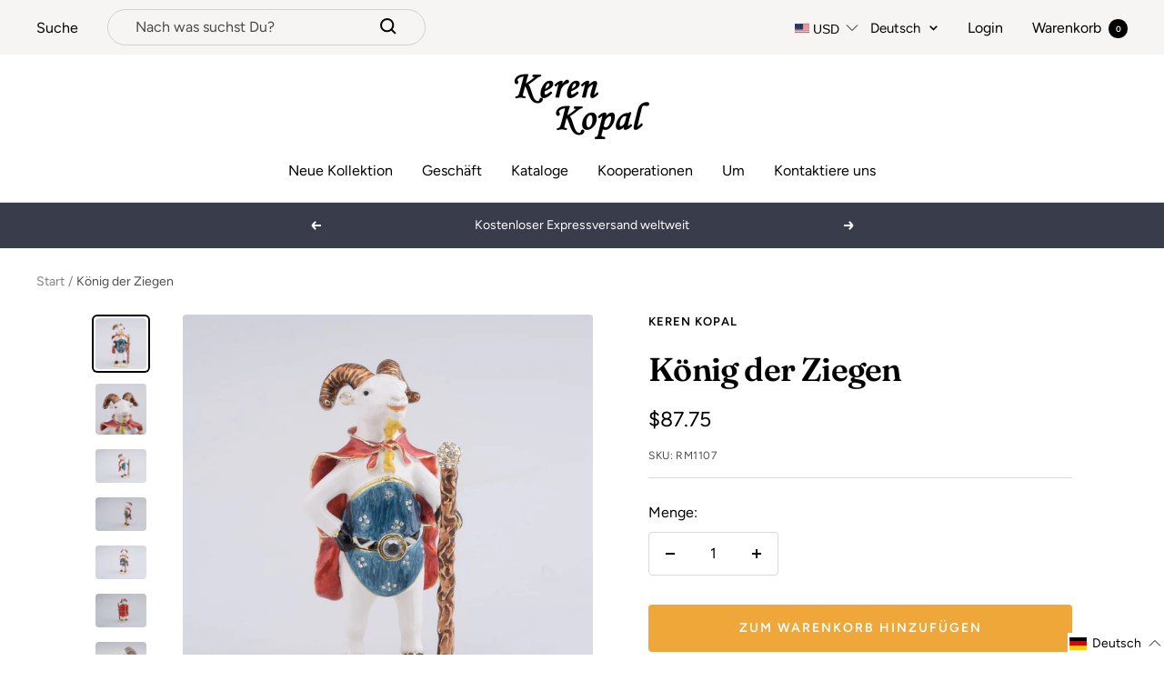

--- FILE ---
content_type: text/html; charset=utf-8
request_url: https://kerenkopal.com/de/products/king-of-goats
body_size: 74431
content:
<!doctype html><html class="no-js" lang="de" dir="ltr">
  <head>

    <script>
      document.addEventListener('currency.api', (event) => {
        document.addEventListener('cart:updated', (event) => {
          setTimeout(() =>  { Geolizr.updateCurrency()); }, 1000);
        });

        setTimeout(() =>  { Geolizr.updateCurrency()); }, 1000);
      });
    </script>

    <style>
      /* Stile für RTL-Dokumente */
      button.popover-button.text--small {
          width: 77px;
          text-align: left;
      }

      
    </style>
    
    <meta charset="utf-8">
    <meta name="viewport" content="width=device-width, initial-scale=1.0, height=device-height, minimum-scale=1.0, maximum-scale=1.0">
    <meta name="theme-color" content="#ffffff">

    <title>König der Ziegen</title><meta name="description" content="Emaille, bemaltes Schmuckkästchen, dekoriert mit österreichischen Kristallen. Ein faszinierendes, handgefertigtes Schmuckkästchen mit einem Ziegenkönig. Dieses Exemplar ist ein einmaliges Einzelstück für Kunstliebhaber, die sich von schönen Dingen inspirieren lassen. Artikel Größe: Zentimeter: H 11 x B 6,2 x L 4,8 Zoll"><link rel="canonical" href="https://kerenkopal.com/de/products/king-of-goats"><link rel="shortcut icon" href="//kerenkopal.com/cdn/shop/files/site-favocon_96x96.jpg?v=1613683871" type="image/png"><link rel="preconnect" href="https://cdn.shopify.com">
    <link rel="dns-prefetch" href="https://productreviews.shopifycdn.com">
    <link rel="dns-prefetch" href="https://www.google-analytics.com">
    <link rel="preconnect" href="https://fonts.googleapis.com">
    <link rel="stylesheet" href="https://cdnjs.cloudflare.com/ajax/libs/font-awesome/4.7.0/css/font-awesome.css"/><link rel="preconnect" href="https://fonts.shopifycdn.com" crossorigin><link rel="preload" as="style" href="//kerenkopal.com/cdn/shop/t/4/assets/theme.css?v=17222553900907898831669117547">
    <link rel="preload" as="script" href="//kerenkopal.com/cdn/shop/t/4/assets/vendor.js?v=31715688253868339281656492440">
    <link rel="preload" as="script" href="//kerenkopal.com/cdn/shop/t/4/assets/theme.js?v=157722210496115250161662452682"><link rel="preload" as="fetch" href="/de/products/king-of-goats.js" crossorigin>
      <link rel="preload" as="image" imagesizes="(max-width: 999px) calc(100vw - 48px), 640px" imagesrcset="//kerenkopal.com/cdn/shop/products/trinket-box-King-of-Goats-Keren-Kopal-Keren-Kopal-1611593823_400x.jpg?v=1652006813 400w, //kerenkopal.com/cdn/shop/products/trinket-box-King-of-Goats-Keren-Kopal-Keren-Kopal-1611593823_500x.jpg?v=1652006813 500w, //kerenkopal.com/cdn/shop/products/trinket-box-King-of-Goats-Keren-Kopal-Keren-Kopal-1611593823_600x.jpg?v=1652006813 600w, //kerenkopal.com/cdn/shop/products/trinket-box-King-of-Goats-Keren-Kopal-Keren-Kopal-1611593823_700x.jpg?v=1652006813 700w, //kerenkopal.com/cdn/shop/products/trinket-box-King-of-Goats-Keren-Kopal-Keren-Kopal-1611593823_800x.jpg?v=1652006813 800w, //kerenkopal.com/cdn/shop/products/trinket-box-King-of-Goats-Keren-Kopal-Keren-Kopal-1611593823_900x.jpg?v=1652006813 900w, //kerenkopal.com/cdn/shop/products/trinket-box-King-of-Goats-Keren-Kopal-Keren-Kopal-1611593823_1000x.jpg?v=1652006813 1000w, //kerenkopal.com/cdn/shop/products/trinket-box-King-of-Goats-Keren-Kopal-Keren-Kopal-1611593823_1100x.jpg?v=1652006813 1100w, //kerenkopal.com/cdn/shop/products/trinket-box-King-of-Goats-Keren-Kopal-Keren-Kopal-1611593823_1149x.jpg?v=1652006813 1149w
"><link rel="preload" as="script" href="//kerenkopal.com/cdn/shop/t/4/assets/flickity.js?v=176646718982628074891656492438"><meta property="og:type" content="product">
  <meta property="og:title" content="König der Ziegen">
  <meta property="product:price:amount" content="87.75">
  <meta property="product:price:currency" content="USD"><meta property="og:image" content="http://kerenkopal.com/cdn/shop/products/trinket-box-King-of-Goats-Keren-Kopal-Keren-Kopal-1611593823.jpg?v=1652006813">
  <meta property="og:image:secure_url" content="https://kerenkopal.com/cdn/shop/products/trinket-box-King-of-Goats-Keren-Kopal-Keren-Kopal-1611593823.jpg?v=1652006813">
  <meta property="og:image:width" content="1149">
  <meta property="og:image:height" content="1149"><meta property="og:description" content="Emaille, bemaltes Schmuckkästchen, dekoriert mit österreichischen Kristallen. Ein faszinierendes, handgefertigtes Schmuckkästchen mit einem Ziegenkönig. Dieses Exemplar ist ein einmaliges Einzelstück für Kunstliebhaber, die sich von schönen Dingen inspirieren lassen. Artikel Größe: Zentimeter: H 11 x B 6,2 x L 4,8 Zoll"><meta property="og:url" content="https://kerenkopal.com/de/products/king-of-goats">
<meta property="og:site_name" content="Keren Kopal"><meta name="twitter:card" content="summary"><meta name="twitter:title" content="König der Ziegen">
  <meta name="twitter:description" content="Emaille, bemaltes Schmuckkästchen, dekoriert mit österreichischen Kristallen.
Ein faszinierendes, handgefertigtes Schmuckkästchen mit einem Ziegenkönig.
Dieses Exemplar ist ein einmaliges Einzelstück für Kunstliebhaber, die sich von schönen Dingen inspirieren lassen.
Artikel Größe:
Zentimeter: H 11 x B 6,2 x L 4,8
Zoll: H 4,3 x B 2,4 x L 1,9• Dieses Exemplar hat auf der Innenseite einen Stempel.• Versilbert mit 925 Silber.• Jeder Kristall ist handverlesen und kunstvoll auf jedem Stück platziert.• Das Schmuckkästchen hat einen Magnetverschluss, um den Verschluss zu sichern.• Jeder Artikel wird in einer eleganten schwarzen Schachtel versandt.• Jedes Stück wird in einem einzigartigen Verfahren von Hand bemalt, das eine besondere Emailletechnik mit österreichischen Kristallen kombiniert."><meta name="twitter:image" content="https://kerenkopal.com/cdn/shop/products/trinket-box-King-of-Goats-Keren-Kopal-Keren-Kopal-1611593823_1200x1200_crop_center.jpg?v=1652006813">
  <meta name="twitter:image:alt" content="Keren Kopal King of Goats">
    
  <script type="application/ld+json">
  {
    "@context": "https://schema.org",
    "@type": "Product",
    "offers": [{
          "@type": "Offer",
          "name": "Default Title",
          "availability":"https://schema.org/InStock",
          "price": 87.75,
          "priceCurrency": "USD",
          "priceValidUntil": "2025-12-25","sku": "RM1107","url": "/de/products/king-of-goats?variant=7305452191799"
        }
],
    "brand": {
      "@type": "Brand",
      "name": "Keren Kopal"
    },
    "name": "König der Ziegen",
    "description": "Emaille, bemaltes Schmuckkästchen, dekoriert mit österreichischen Kristallen.\nEin faszinierendes, handgefertigtes Schmuckkästchen mit einem Ziegenkönig.\nDieses Exemplar ist ein einmaliges Einzelstück für Kunstliebhaber, die sich von schönen Dingen inspirieren lassen.\nArtikel Größe:\nZentimeter: H 11 x B 6,2 x L 4,8\nZoll: H 4,3 x B 2,4 x L 1,9• Dieses Exemplar hat auf der Innenseite einen Stempel.• Versilbert mit 925 Silber.• Jeder Kristall ist handverlesen und kunstvoll auf jedem Stück platziert.• Das Schmuckkästchen hat einen Magnetverschluss, um den Verschluss zu sichern.• Jeder Artikel wird in einer eleganten schwarzen Schachtel versandt.• Jedes Stück wird in einem einzigartigen Verfahren von Hand bemalt, das eine besondere Emailletechnik mit österreichischen Kristallen kombiniert.",
    "category": "Schmuckkästchen",
    "url": "/de/products/king-of-goats",
    "sku": "RM1107",
    "image": {
      "@type": "ImageObject",
      "url": "https://kerenkopal.com/cdn/shop/products/trinket-box-King-of-Goats-Keren-Kopal-Keren-Kopal-1611593823_1024x.jpg?v=1652006813",
      "image": "https://kerenkopal.com/cdn/shop/products/trinket-box-King-of-Goats-Keren-Kopal-Keren-Kopal-1611593823_1024x.jpg?v=1652006813",
      "name": "Keren Kopal King of Goats",
      "width": "1024",
      "height": "1024"
    }
  }
  </script>



  <script type="application/ld+json">
  {
    "@context": "https://schema.org",
    "@type": "BreadcrumbList",
  "itemListElement": [{
      "@type": "ListItem",
      "position": 1,
      "name": "Start",
      "item": "https://kerenkopal.com"
    },{
          "@type": "ListItem",
          "position": 2,
          "name": "König der Ziegen",
          "item": "https://kerenkopal.com/de/products/king-of-goats"
        }]
  }
  </script>


    <link rel="preload" href="//kerenkopal.com/cdn/fonts/fraunces/fraunces_n6.69791a9f00600e5a1e56a6f64efc9d10a28b9c92.woff2" as="font" type="font/woff2" crossorigin><link rel="preload" href="//kerenkopal.com/cdn/fonts/figtree/figtree_n4.3c0838aba1701047e60be6a99a1b0a40ce9b8419.woff2" as="font" type="font/woff2" crossorigin><style>
  /* Typography (heading) */
  @font-face {
  font-family: Fraunces;
  font-weight: 600;
  font-style: normal;
  font-display: swap;
  src: url("//kerenkopal.com/cdn/fonts/fraunces/fraunces_n6.69791a9f00600e5a1e56a6f64efc9d10a28b9c92.woff2") format("woff2"),
       url("//kerenkopal.com/cdn/fonts/fraunces/fraunces_n6.e87d336d46d99db17df56f1dc77d222effffa1f3.woff") format("woff");
}

@font-face {
  font-family: Fraunces;
  font-weight: 600;
  font-style: italic;
  font-display: swap;
  src: url("//kerenkopal.com/cdn/fonts/fraunces/fraunces_i6.8862d206518ce141218adf4eaf0e5d478cbd024a.woff2") format("woff2"),
       url("//kerenkopal.com/cdn/fonts/fraunces/fraunces_i6.9bfc22b5389643d688185c0e419e96528513fc60.woff") format("woff");
}

/* Typography (body) */
  @font-face {
  font-family: Figtree;
  font-weight: 400;
  font-style: normal;
  font-display: swap;
  src: url("//kerenkopal.com/cdn/fonts/figtree/figtree_n4.3c0838aba1701047e60be6a99a1b0a40ce9b8419.woff2") format("woff2"),
       url("//kerenkopal.com/cdn/fonts/figtree/figtree_n4.c0575d1db21fc3821f17fd6617d3dee552312137.woff") format("woff");
}

@font-face {
  font-family: Figtree;
  font-weight: 400;
  font-style: italic;
  font-display: swap;
  src: url("//kerenkopal.com/cdn/fonts/figtree/figtree_i4.89f7a4275c064845c304a4cf8a4a586060656db2.woff2") format("woff2"),
       url("//kerenkopal.com/cdn/fonts/figtree/figtree_i4.6f955aaaafc55a22ffc1f32ecf3756859a5ad3e2.woff") format("woff");
}

@font-face {
  font-family: Figtree;
  font-weight: 600;
  font-style: normal;
  font-display: swap;
  src: url("//kerenkopal.com/cdn/fonts/figtree/figtree_n6.9d1ea52bb49a0a86cfd1b0383d00f83d3fcc14de.woff2") format("woff2"),
       url("//kerenkopal.com/cdn/fonts/figtree/figtree_n6.f0fcdea525a0e47b2ae4ab645832a8e8a96d31d3.woff") format("woff");
}

@font-face {
  font-family: Figtree;
  font-weight: 600;
  font-style: italic;
  font-display: swap;
  src: url("//kerenkopal.com/cdn/fonts/figtree/figtree_i6.702baae75738b446cfbed6ac0d60cab7b21e61ba.woff2") format("woff2"),
       url("//kerenkopal.com/cdn/fonts/figtree/figtree_i6.6b8dc40d16c9905d29525156e284509f871ce8f9.woff") format("woff");
}

:root {--heading-color: 0, 0, 0;
    --text-color: 0, 0, 0;
    --background: 255, 255, 255;
    --secondary-background: 245, 241, 236;
    --border-color: 217, 217, 217;
    --border-color-darker: 153, 153, 153;
    --success-color: 46, 158, 123;
    --success-background: 213, 236, 229;
    --error-color: 222, 42, 42;
    --error-background: 253, 240, 240;
    --primary-button-background: 76, 76, 76;
    --primary-button-text-color: 255, 255, 255;
    --secondary-button-background: 239, 167, 57;
    --secondary-button-text-color: 255, 255, 255;
    --product-star-rating: 246, 164, 41;
    --product-on-sale-accent: 145, 59, 89;
    --product-sold-out-accent: 111, 113, 155;
    --product-custom-label-background: 64, 93, 230;
    --product-custom-label-text-color: 255, 255, 255;
    --product-custom-label-2-background: 243, 229, 182;
    --product-custom-label-2-text-color: 0, 0, 0;
    --product-low-stock-text-color: 222, 42, 42;
    --product-in-stock-text-color: 46, 158, 123;
    --loading-bar-background: 0, 0, 0;

    /* We duplicate some "base" colors as root colors, which is useful to use on drawer elements or popover without. Those should not be overridden to avoid issues */
    --root-heading-color: 0, 0, 0;
    --root-text-color: 0, 0, 0;
    --root-background: 255, 255, 255;
    --root-border-color: 217, 217, 217;
    --root-primary-button-background: 76, 76, 76;
    --root-primary-button-text-color: 255, 255, 255;

    --base-font-size: 16px;
    --heading-font-family: Fraunces, serif;
    --heading-font-weight: 600;
    --heading-font-style: normal;
    --heading-text-transform: normal;
    --text-font-family: Figtree, sans-serif;
    --text-font-weight: 400;
    --text-font-style: normal;
    --text-font-bold-weight: 600;

    /* Typography (font size) */
    --heading-xxsmall-font-size: 11px;
    --heading-xsmall-font-size: 11px;
    --heading-small-font-size: 12px;
    --heading-large-font-size: 36px;
    --heading-h1-font-size: 36px;
    --heading-h2-font-size: 30px;
    --heading-h3-font-size: 26px;
    --heading-h4-font-size: 24px;
    --heading-h5-font-size: 20px;
    --heading-h6-font-size: 16px;

    /* Control the look and feel of the theme by changing radius of various elements */
    --button-border-radius: 4px;
    --block-border-radius: 8px;
    --block-border-radius-reduced: 4px;
    --color-swatch-border-radius: 100%;

    /* Button size */
    --button-height: 48px;
    --button-small-height: 40px;

    /* Form related */
    --form-input-field-height: 48px;
    --form-input-gap: 16px;
    --form-submit-margin: 24px;

    /* Product listing related variables */
    --product-list-block-spacing: 32px;

    /* Video related */
    --play-button-background: 255, 255, 255;
    --play-button-arrow: 0, 0, 0;

    /* RTL support */
    --transform-logical-flip: 1;
    --transform-origin-start: left;
    --transform-origin-end: right;

    /* Other */
    --zoom-cursor-svg-url: url(//kerenkopal.com/cdn/shop/t/4/assets/zoom-cursor.svg?v=150021372913907304391663153561);
    --arrow-right-svg-url: url(//kerenkopal.com/cdn/shop/t/4/assets/arrow-right.svg?v=70871338000329279091663153560);
    --arrow-left-svg-url: url(//kerenkopal.com/cdn/shop/t/4/assets/arrow-left.svg?v=176537643540911574551663153561);

    /* Some useful variables that we can reuse in our CSS. Some explanation are needed for some of them:
       - container-max-width-minus-gutters: represents the container max width without the edge gutters
       - container-outer-width: considering the screen width, represent all the space outside the container
       - container-outer-margin: same as container-outer-width but get set to 0 inside a container
       - container-inner-width: the effective space inside the container (minus gutters)
       - grid-column-width: represents the width of a single column of the grid
       - vertical-breather: this is a variable that defines the global "spacing" between sections, and inside the section
                            to create some "breath" and minimum spacing
     */
    --container-max-width: 1600px;
    --container-gutter: 24px;
    --container-max-width-minus-gutters: calc(var(--container-max-width) - (var(--container-gutter)) * 2);
    --container-outer-width: max(calc((100vw - var(--container-max-width-minus-gutters)) / 2), var(--container-gutter));
    --container-outer-margin: var(--container-outer-width);
    --container-inner-width: calc(100vw - var(--container-outer-width) * 2);

    --grid-column-count: 10;
    --grid-gap: 24px;
    --grid-column-width: calc((100vw - var(--container-outer-width) * 2 - var(--grid-gap) * (var(--grid-column-count) - 1)) / var(--grid-column-count));

    --vertical-breather: 36px;
    --vertical-breather-tight: 36px;

    /* Shopify related variables */
    --payment-terms-background-color: #ffffff;
  }

  @media screen and (min-width: 741px) {
    :root {
      --container-gutter: 40px;
      --grid-column-count: 20;
      --vertical-breather: 48px;
      --vertical-breather-tight: 48px;

      /* Typography (font size) */
      --heading-xsmall-font-size: 12px;
      --heading-small-font-size: 13px;
      --heading-large-font-size: 52px;
      --heading-h1-font-size: 48px;
      --heading-h2-font-size: 38px;
      --heading-h3-font-size: 32px;
      --heading-h4-font-size: 24px;
      --heading-h5-font-size: 20px;
      --heading-h6-font-size: 18px;

      /* Form related */
      --form-input-field-height: 52px;
      --form-submit-margin: 32px;

      /* Button size */
      --button-height: 52px;
      --button-small-height: 44px;
    }
  }

  @media screen and (min-width: 1200px) {
    :root {
      --vertical-breather: 64px;
      --vertical-breather-tight: 48px;
      --product-list-block-spacing: 48px;

      /* Typography */
      --heading-large-font-size: 64px;
      --heading-h1-font-size: 56px;
      --heading-h2-font-size: 48px;
      --heading-h3-font-size: 36px;
      --heading-h4-font-size: 30px;
      --heading-h5-font-size: 24px;
      --heading-h6-font-size: 18px;
    }
  }

  @media screen and (min-width: 1600px) {
    :root {
      --vertical-breather: 64px;
      --vertical-breather-tight: 48px;
    }
  }
</style>
    <script>
  // This allows to expose several variables to the global scope, to be used in scripts
  window.themeVariables = {
    settings: {
      direction: "ltr",
      pageType: "product",
      cartCount: 0,
      moneyFormat: "${{amount}}",
      moneyWithCurrencyFormat: "${{amount}} USD",
      showVendor: false,
      discountMode: "saving",
      currencyCodeEnabled: false,
      searchMode: "product,page,collection",
      searchUnavailableProducts: "last",
      cartType: "drawer",
      cartCurrency: "USD",
      mobileZoomFactor: 2.5
    },

    routes: {
      host: "kerenkopal.com",
      rootUrl: "\/de",
      rootUrlWithoutSlash: "\/de",
      cartUrl: "\/de\/cart",
      cartAddUrl: "\/de\/cart\/add",
      cartChangeUrl: "\/de\/cart\/change",
      searchUrl: "\/de\/search",
      predictiveSearchUrl: "\/de\/search\/suggest",
      productRecommendationsUrl: "\/de\/recommendations\/products"
    },

    strings: {
      accessibilityDelete: "Löschen",
      accessibilityClose: "Schließen",
      collectionSoldOut: "Ausverkauft",
      collectionDiscount: "Spare @savings@",
      productSalePrice: "Angebotspreis",
      productRegularPrice: "Regulärer Preis",
      productFormUnavailable: "Nicht verfügbar",
      productFormSoldOut: "Ausverkauft",
      productFormPreOrder: "Vorbestellen",
      productFormAddToCart: "Zum Warenkorb hinzufügen",
      searchNoResults: "Es konnten keine Ergebnisse gefunden werden.",
      searchNewSearch: "Neue Suche",
      searchProducts: "Produkte",
      searchArticles: "Blogbeiträge",
      searchPages: "Seiten",
      searchCollections: "Kategorien",
      cartViewCart: "Warenkorb ansehen",
      cartItemAdded: "Produkt zum Warenkorb hinzugefügt!",
      cartItemAddedShort: "Zum Warenkorb hinzugefügt!",
      cartAddOrderNote: "Notiz hinzufügen",
      cartEditOrderNote: "Notiz bearbeiten",
      shippingEstimatorNoResults: "Entschuldige, wir liefern leider niche an Deine Adresse.",
      shippingEstimatorOneResult: "Es gibt eine Versandklasse für Deine Adresse:",
      shippingEstimatorMultipleResults: "Es gibt mehrere Versandklassen für Deine Adresse:",
      shippingEstimatorError: "Ein oder mehrere Fehler sind beim Abrufen der Versandklassen aufgetreten:"
    },

    libs: {
      flickity: "\/\/kerenkopal.com\/cdn\/shop\/t\/4\/assets\/flickity.js?v=176646718982628074891656492438",
      photoswipe: "\/\/kerenkopal.com\/cdn\/shop\/t\/4\/assets\/photoswipe.js?v=132268647426145925301656492439",
      qrCode: "\/\/kerenkopal.com\/cdn\/shopifycloud\/storefront\/assets\/themes_support\/vendor\/qrcode-3f2b403b.js"
    },

    breakpoints: {
      phone: 'screen and (max-width: 740px)',
      tablet: 'screen and (min-width: 741px) and (max-width: 999px)',
      tabletAndUp: 'screen and (min-width: 741px)',
      pocket: 'screen and (max-width: 999px)',
      lap: 'screen and (min-width: 1000px) and (max-width: 1199px)',
      lapAndUp: 'screen and (min-width: 1000px)',
      desktop: 'screen and (min-width: 1200px)',
      wide: 'screen and (min-width: 1400px)'
    }
  };

  window.addEventListener('pageshow', async () => {
    const cartContent = await (await fetch(`${window.themeVariables.routes.cartUrl}.js`, {cache: 'reload'})).json();
    document.documentElement.dispatchEvent(new CustomEvent('cart:refresh', {detail: {cart: cartContent}}));
  });

  if ('noModule' in HTMLScriptElement.prototype) {
    // Old browsers (like IE) that does not support module will be considered as if not executing JS at all
    document.documentElement.className = document.documentElement.className.replace('no-js', 'js');

    requestAnimationFrame(() => {
      const viewportHeight = (window.visualViewport ? window.visualViewport.height : document.documentElement.clientHeight);
      document.documentElement.style.setProperty('--window-height',viewportHeight + 'px');
    });
  }// We save the product ID in local storage to be eventually used for recently viewed section
    try {
      const items = JSON.parse(localStorage.getItem('theme:recently-viewed-products') || '[]');

      // We check if the current product already exists, and if it does not, we add it at the start
      if (!items.includes(563792740407)) {
        items.unshift(563792740407);
      }

      localStorage.setItem('theme:recently-viewed-products', JSON.stringify(items.slice(0, 20)));
    } catch (e) {
      // Safari in private mode does not allow setting item, we silently fail
    }</script>

    <link rel="stylesheet" href="//kerenkopal.com/cdn/shop/t/4/assets/theme.css?v=17222553900907898831669117547">

    <script src="//kerenkopal.com/cdn/shop/t/4/assets/vendor.js?v=31715688253868339281656492440" defer></script>
    <script src="//kerenkopal.com/cdn/shop/t/4/assets/theme.js?v=157722210496115250161662452682" defer></script>
    <script src="//kerenkopal.com/cdn/shop/t/4/assets/custom.js?v=167639537848865775061656492438" defer></script>

    <script>window.performance && window.performance.mark && window.performance.mark('shopify.content_for_header.start');</script><meta name="google-site-verification" content="D8wgEnhRl4bKFcMauZysfMtcQHEHbcri9nP0ELPFEJo">
<meta name="google-site-verification" content="g6UFRvE2c8T4Pf3G3XQ9a_rQok67vNpbO7J3iJYZiX0">
<meta id="shopify-digital-wallet" name="shopify-digital-wallet" content="/1304657975/digital_wallets/dialog">
<link rel="alternate" hreflang="x-default" href="https://kerenkopal.com/products/king-of-goats">
<link rel="alternate" hreflang="fr" href="https://kerenkopal.com/fr/products/king-of-goats">
<link rel="alternate" hreflang="de" href="https://kerenkopal.com/de/products/king-of-goats">
<link rel="alternate" hreflang="he" href="https://kerenkopal.com/he/products/king-of-goats">
<link rel="alternate" hreflang="ru" href="https://kerenkopal.com/ru/products/king-of-goats">
<link rel="alternate" hreflang="ru-AC" href="https://kerenkopal.ru/products/king-of-goats">
<link rel="alternate" hreflang="en-AC" href="https://kerenkopal.ru/en/products/king-of-goats">
<link rel="alternate" hreflang="fr-AC" href="https://kerenkopal.ru/fr/products/king-of-goats">
<link rel="alternate" hreflang="de-AC" href="https://kerenkopal.ru/de/products/king-of-goats">
<link rel="alternate" hreflang="he-AC" href="https://kerenkopal.ru/he/products/king-of-goats">
<link rel="alternate" hreflang="es-AC" href="https://kerenkopal.ru/es/products/king-of-goats">
<link rel="alternate" hreflang="ru-AD" href="https://kerenkopal.ru/products/king-of-goats">
<link rel="alternate" hreflang="en-AD" href="https://kerenkopal.ru/en/products/king-of-goats">
<link rel="alternate" hreflang="fr-AD" href="https://kerenkopal.ru/fr/products/king-of-goats">
<link rel="alternate" hreflang="de-AD" href="https://kerenkopal.ru/de/products/king-of-goats">
<link rel="alternate" hreflang="he-AD" href="https://kerenkopal.ru/he/products/king-of-goats">
<link rel="alternate" hreflang="es-AD" href="https://kerenkopal.ru/es/products/king-of-goats">
<link rel="alternate" hreflang="ru-AE" href="https://kerenkopal.ru/products/king-of-goats">
<link rel="alternate" hreflang="en-AE" href="https://kerenkopal.ru/en/products/king-of-goats">
<link rel="alternate" hreflang="fr-AE" href="https://kerenkopal.ru/fr/products/king-of-goats">
<link rel="alternate" hreflang="de-AE" href="https://kerenkopal.ru/de/products/king-of-goats">
<link rel="alternate" hreflang="he-AE" href="https://kerenkopal.ru/he/products/king-of-goats">
<link rel="alternate" hreflang="es-AE" href="https://kerenkopal.ru/es/products/king-of-goats">
<link rel="alternate" hreflang="ru-AF" href="https://kerenkopal.ru/products/king-of-goats">
<link rel="alternate" hreflang="en-AF" href="https://kerenkopal.ru/en/products/king-of-goats">
<link rel="alternate" hreflang="fr-AF" href="https://kerenkopal.ru/fr/products/king-of-goats">
<link rel="alternate" hreflang="de-AF" href="https://kerenkopal.ru/de/products/king-of-goats">
<link rel="alternate" hreflang="he-AF" href="https://kerenkopal.ru/he/products/king-of-goats">
<link rel="alternate" hreflang="es-AF" href="https://kerenkopal.ru/es/products/king-of-goats">
<link rel="alternate" hreflang="ru-AG" href="https://kerenkopal.ru/products/king-of-goats">
<link rel="alternate" hreflang="en-AG" href="https://kerenkopal.ru/en/products/king-of-goats">
<link rel="alternate" hreflang="fr-AG" href="https://kerenkopal.ru/fr/products/king-of-goats">
<link rel="alternate" hreflang="de-AG" href="https://kerenkopal.ru/de/products/king-of-goats">
<link rel="alternate" hreflang="he-AG" href="https://kerenkopal.ru/he/products/king-of-goats">
<link rel="alternate" hreflang="es-AG" href="https://kerenkopal.ru/es/products/king-of-goats">
<link rel="alternate" hreflang="ru-AI" href="https://kerenkopal.ru/products/king-of-goats">
<link rel="alternate" hreflang="en-AI" href="https://kerenkopal.ru/en/products/king-of-goats">
<link rel="alternate" hreflang="fr-AI" href="https://kerenkopal.ru/fr/products/king-of-goats">
<link rel="alternate" hreflang="de-AI" href="https://kerenkopal.ru/de/products/king-of-goats">
<link rel="alternate" hreflang="he-AI" href="https://kerenkopal.ru/he/products/king-of-goats">
<link rel="alternate" hreflang="es-AI" href="https://kerenkopal.ru/es/products/king-of-goats">
<link rel="alternate" hreflang="ru-AL" href="https://kerenkopal.ru/products/king-of-goats">
<link rel="alternate" hreflang="en-AL" href="https://kerenkopal.ru/en/products/king-of-goats">
<link rel="alternate" hreflang="fr-AL" href="https://kerenkopal.ru/fr/products/king-of-goats">
<link rel="alternate" hreflang="de-AL" href="https://kerenkopal.ru/de/products/king-of-goats">
<link rel="alternate" hreflang="he-AL" href="https://kerenkopal.ru/he/products/king-of-goats">
<link rel="alternate" hreflang="es-AL" href="https://kerenkopal.ru/es/products/king-of-goats">
<link rel="alternate" hreflang="ru-AM" href="https://kerenkopal.ru/products/king-of-goats">
<link rel="alternate" hreflang="en-AM" href="https://kerenkopal.ru/en/products/king-of-goats">
<link rel="alternate" hreflang="fr-AM" href="https://kerenkopal.ru/fr/products/king-of-goats">
<link rel="alternate" hreflang="de-AM" href="https://kerenkopal.ru/de/products/king-of-goats">
<link rel="alternate" hreflang="he-AM" href="https://kerenkopal.ru/he/products/king-of-goats">
<link rel="alternate" hreflang="es-AM" href="https://kerenkopal.ru/es/products/king-of-goats">
<link rel="alternate" hreflang="ru-AO" href="https://kerenkopal.ru/products/king-of-goats">
<link rel="alternate" hreflang="en-AO" href="https://kerenkopal.ru/en/products/king-of-goats">
<link rel="alternate" hreflang="fr-AO" href="https://kerenkopal.ru/fr/products/king-of-goats">
<link rel="alternate" hreflang="de-AO" href="https://kerenkopal.ru/de/products/king-of-goats">
<link rel="alternate" hreflang="he-AO" href="https://kerenkopal.ru/he/products/king-of-goats">
<link rel="alternate" hreflang="es-AO" href="https://kerenkopal.ru/es/products/king-of-goats">
<link rel="alternate" hreflang="ru-AR" href="https://kerenkopal.ru/products/king-of-goats">
<link rel="alternate" hreflang="en-AR" href="https://kerenkopal.ru/en/products/king-of-goats">
<link rel="alternate" hreflang="fr-AR" href="https://kerenkopal.ru/fr/products/king-of-goats">
<link rel="alternate" hreflang="de-AR" href="https://kerenkopal.ru/de/products/king-of-goats">
<link rel="alternate" hreflang="he-AR" href="https://kerenkopal.ru/he/products/king-of-goats">
<link rel="alternate" hreflang="es-AR" href="https://kerenkopal.ru/es/products/king-of-goats">
<link rel="alternate" hreflang="ru-AW" href="https://kerenkopal.ru/products/king-of-goats">
<link rel="alternate" hreflang="en-AW" href="https://kerenkopal.ru/en/products/king-of-goats">
<link rel="alternate" hreflang="fr-AW" href="https://kerenkopal.ru/fr/products/king-of-goats">
<link rel="alternate" hreflang="de-AW" href="https://kerenkopal.ru/de/products/king-of-goats">
<link rel="alternate" hreflang="he-AW" href="https://kerenkopal.ru/he/products/king-of-goats">
<link rel="alternate" hreflang="es-AW" href="https://kerenkopal.ru/es/products/king-of-goats">
<link rel="alternate" hreflang="ru-AX" href="https://kerenkopal.ru/products/king-of-goats">
<link rel="alternate" hreflang="en-AX" href="https://kerenkopal.ru/en/products/king-of-goats">
<link rel="alternate" hreflang="fr-AX" href="https://kerenkopal.ru/fr/products/king-of-goats">
<link rel="alternate" hreflang="de-AX" href="https://kerenkopal.ru/de/products/king-of-goats">
<link rel="alternate" hreflang="he-AX" href="https://kerenkopal.ru/he/products/king-of-goats">
<link rel="alternate" hreflang="es-AX" href="https://kerenkopal.ru/es/products/king-of-goats">
<link rel="alternate" hreflang="ru-AZ" href="https://kerenkopal.ru/products/king-of-goats">
<link rel="alternate" hreflang="en-AZ" href="https://kerenkopal.ru/en/products/king-of-goats">
<link rel="alternate" hreflang="fr-AZ" href="https://kerenkopal.ru/fr/products/king-of-goats">
<link rel="alternate" hreflang="de-AZ" href="https://kerenkopal.ru/de/products/king-of-goats">
<link rel="alternate" hreflang="he-AZ" href="https://kerenkopal.ru/he/products/king-of-goats">
<link rel="alternate" hreflang="es-AZ" href="https://kerenkopal.ru/es/products/king-of-goats">
<link rel="alternate" hreflang="ru-BA" href="https://kerenkopal.ru/products/king-of-goats">
<link rel="alternate" hreflang="en-BA" href="https://kerenkopal.ru/en/products/king-of-goats">
<link rel="alternate" hreflang="fr-BA" href="https://kerenkopal.ru/fr/products/king-of-goats">
<link rel="alternate" hreflang="de-BA" href="https://kerenkopal.ru/de/products/king-of-goats">
<link rel="alternate" hreflang="he-BA" href="https://kerenkopal.ru/he/products/king-of-goats">
<link rel="alternate" hreflang="es-BA" href="https://kerenkopal.ru/es/products/king-of-goats">
<link rel="alternate" hreflang="ru-BB" href="https://kerenkopal.ru/products/king-of-goats">
<link rel="alternate" hreflang="en-BB" href="https://kerenkopal.ru/en/products/king-of-goats">
<link rel="alternate" hreflang="fr-BB" href="https://kerenkopal.ru/fr/products/king-of-goats">
<link rel="alternate" hreflang="de-BB" href="https://kerenkopal.ru/de/products/king-of-goats">
<link rel="alternate" hreflang="he-BB" href="https://kerenkopal.ru/he/products/king-of-goats">
<link rel="alternate" hreflang="es-BB" href="https://kerenkopal.ru/es/products/king-of-goats">
<link rel="alternate" hreflang="ru-BD" href="https://kerenkopal.ru/products/king-of-goats">
<link rel="alternate" hreflang="en-BD" href="https://kerenkopal.ru/en/products/king-of-goats">
<link rel="alternate" hreflang="fr-BD" href="https://kerenkopal.ru/fr/products/king-of-goats">
<link rel="alternate" hreflang="de-BD" href="https://kerenkopal.ru/de/products/king-of-goats">
<link rel="alternate" hreflang="he-BD" href="https://kerenkopal.ru/he/products/king-of-goats">
<link rel="alternate" hreflang="es-BD" href="https://kerenkopal.ru/es/products/king-of-goats">
<link rel="alternate" hreflang="ru-BE" href="https://kerenkopal.ru/products/king-of-goats">
<link rel="alternate" hreflang="en-BE" href="https://kerenkopal.ru/en/products/king-of-goats">
<link rel="alternate" hreflang="fr-BE" href="https://kerenkopal.ru/fr/products/king-of-goats">
<link rel="alternate" hreflang="de-BE" href="https://kerenkopal.ru/de/products/king-of-goats">
<link rel="alternate" hreflang="he-BE" href="https://kerenkopal.ru/he/products/king-of-goats">
<link rel="alternate" hreflang="es-BE" href="https://kerenkopal.ru/es/products/king-of-goats">
<link rel="alternate" hreflang="ru-BF" href="https://kerenkopal.ru/products/king-of-goats">
<link rel="alternate" hreflang="en-BF" href="https://kerenkopal.ru/en/products/king-of-goats">
<link rel="alternate" hreflang="fr-BF" href="https://kerenkopal.ru/fr/products/king-of-goats">
<link rel="alternate" hreflang="de-BF" href="https://kerenkopal.ru/de/products/king-of-goats">
<link rel="alternate" hreflang="he-BF" href="https://kerenkopal.ru/he/products/king-of-goats">
<link rel="alternate" hreflang="es-BF" href="https://kerenkopal.ru/es/products/king-of-goats">
<link rel="alternate" hreflang="ru-BG" href="https://kerenkopal.ru/products/king-of-goats">
<link rel="alternate" hreflang="en-BG" href="https://kerenkopal.ru/en/products/king-of-goats">
<link rel="alternate" hreflang="fr-BG" href="https://kerenkopal.ru/fr/products/king-of-goats">
<link rel="alternate" hreflang="de-BG" href="https://kerenkopal.ru/de/products/king-of-goats">
<link rel="alternate" hreflang="he-BG" href="https://kerenkopal.ru/he/products/king-of-goats">
<link rel="alternate" hreflang="es-BG" href="https://kerenkopal.ru/es/products/king-of-goats">
<link rel="alternate" hreflang="ru-BH" href="https://kerenkopal.ru/products/king-of-goats">
<link rel="alternate" hreflang="en-BH" href="https://kerenkopal.ru/en/products/king-of-goats">
<link rel="alternate" hreflang="fr-BH" href="https://kerenkopal.ru/fr/products/king-of-goats">
<link rel="alternate" hreflang="de-BH" href="https://kerenkopal.ru/de/products/king-of-goats">
<link rel="alternate" hreflang="he-BH" href="https://kerenkopal.ru/he/products/king-of-goats">
<link rel="alternate" hreflang="es-BH" href="https://kerenkopal.ru/es/products/king-of-goats">
<link rel="alternate" hreflang="ru-BI" href="https://kerenkopal.ru/products/king-of-goats">
<link rel="alternate" hreflang="en-BI" href="https://kerenkopal.ru/en/products/king-of-goats">
<link rel="alternate" hreflang="fr-BI" href="https://kerenkopal.ru/fr/products/king-of-goats">
<link rel="alternate" hreflang="de-BI" href="https://kerenkopal.ru/de/products/king-of-goats">
<link rel="alternate" hreflang="he-BI" href="https://kerenkopal.ru/he/products/king-of-goats">
<link rel="alternate" hreflang="es-BI" href="https://kerenkopal.ru/es/products/king-of-goats">
<link rel="alternate" hreflang="ru-BJ" href="https://kerenkopal.ru/products/king-of-goats">
<link rel="alternate" hreflang="en-BJ" href="https://kerenkopal.ru/en/products/king-of-goats">
<link rel="alternate" hreflang="fr-BJ" href="https://kerenkopal.ru/fr/products/king-of-goats">
<link rel="alternate" hreflang="de-BJ" href="https://kerenkopal.ru/de/products/king-of-goats">
<link rel="alternate" hreflang="he-BJ" href="https://kerenkopal.ru/he/products/king-of-goats">
<link rel="alternate" hreflang="es-BJ" href="https://kerenkopal.ru/es/products/king-of-goats">
<link rel="alternate" hreflang="ru-BL" href="https://kerenkopal.ru/products/king-of-goats">
<link rel="alternate" hreflang="en-BL" href="https://kerenkopal.ru/en/products/king-of-goats">
<link rel="alternate" hreflang="fr-BL" href="https://kerenkopal.ru/fr/products/king-of-goats">
<link rel="alternate" hreflang="de-BL" href="https://kerenkopal.ru/de/products/king-of-goats">
<link rel="alternate" hreflang="he-BL" href="https://kerenkopal.ru/he/products/king-of-goats">
<link rel="alternate" hreflang="es-BL" href="https://kerenkopal.ru/es/products/king-of-goats">
<link rel="alternate" hreflang="ru-BM" href="https://kerenkopal.ru/products/king-of-goats">
<link rel="alternate" hreflang="en-BM" href="https://kerenkopal.ru/en/products/king-of-goats">
<link rel="alternate" hreflang="fr-BM" href="https://kerenkopal.ru/fr/products/king-of-goats">
<link rel="alternate" hreflang="de-BM" href="https://kerenkopal.ru/de/products/king-of-goats">
<link rel="alternate" hreflang="he-BM" href="https://kerenkopal.ru/he/products/king-of-goats">
<link rel="alternate" hreflang="es-BM" href="https://kerenkopal.ru/es/products/king-of-goats">
<link rel="alternate" hreflang="ru-BN" href="https://kerenkopal.ru/products/king-of-goats">
<link rel="alternate" hreflang="en-BN" href="https://kerenkopal.ru/en/products/king-of-goats">
<link rel="alternate" hreflang="fr-BN" href="https://kerenkopal.ru/fr/products/king-of-goats">
<link rel="alternate" hreflang="de-BN" href="https://kerenkopal.ru/de/products/king-of-goats">
<link rel="alternate" hreflang="he-BN" href="https://kerenkopal.ru/he/products/king-of-goats">
<link rel="alternate" hreflang="es-BN" href="https://kerenkopal.ru/es/products/king-of-goats">
<link rel="alternate" hreflang="ru-BO" href="https://kerenkopal.ru/products/king-of-goats">
<link rel="alternate" hreflang="en-BO" href="https://kerenkopal.ru/en/products/king-of-goats">
<link rel="alternate" hreflang="fr-BO" href="https://kerenkopal.ru/fr/products/king-of-goats">
<link rel="alternate" hreflang="de-BO" href="https://kerenkopal.ru/de/products/king-of-goats">
<link rel="alternate" hreflang="he-BO" href="https://kerenkopal.ru/he/products/king-of-goats">
<link rel="alternate" hreflang="es-BO" href="https://kerenkopal.ru/es/products/king-of-goats">
<link rel="alternate" hreflang="ru-BQ" href="https://kerenkopal.ru/products/king-of-goats">
<link rel="alternate" hreflang="en-BQ" href="https://kerenkopal.ru/en/products/king-of-goats">
<link rel="alternate" hreflang="fr-BQ" href="https://kerenkopal.ru/fr/products/king-of-goats">
<link rel="alternate" hreflang="de-BQ" href="https://kerenkopal.ru/de/products/king-of-goats">
<link rel="alternate" hreflang="he-BQ" href="https://kerenkopal.ru/he/products/king-of-goats">
<link rel="alternate" hreflang="es-BQ" href="https://kerenkopal.ru/es/products/king-of-goats">
<link rel="alternate" hreflang="ru-BR" href="https://kerenkopal.ru/products/king-of-goats">
<link rel="alternate" hreflang="en-BR" href="https://kerenkopal.ru/en/products/king-of-goats">
<link rel="alternate" hreflang="fr-BR" href="https://kerenkopal.ru/fr/products/king-of-goats">
<link rel="alternate" hreflang="de-BR" href="https://kerenkopal.ru/de/products/king-of-goats">
<link rel="alternate" hreflang="he-BR" href="https://kerenkopal.ru/he/products/king-of-goats">
<link rel="alternate" hreflang="es-BR" href="https://kerenkopal.ru/es/products/king-of-goats">
<link rel="alternate" hreflang="ru-BS" href="https://kerenkopal.ru/products/king-of-goats">
<link rel="alternate" hreflang="en-BS" href="https://kerenkopal.ru/en/products/king-of-goats">
<link rel="alternate" hreflang="fr-BS" href="https://kerenkopal.ru/fr/products/king-of-goats">
<link rel="alternate" hreflang="de-BS" href="https://kerenkopal.ru/de/products/king-of-goats">
<link rel="alternate" hreflang="he-BS" href="https://kerenkopal.ru/he/products/king-of-goats">
<link rel="alternate" hreflang="es-BS" href="https://kerenkopal.ru/es/products/king-of-goats">
<link rel="alternate" hreflang="ru-BT" href="https://kerenkopal.ru/products/king-of-goats">
<link rel="alternate" hreflang="en-BT" href="https://kerenkopal.ru/en/products/king-of-goats">
<link rel="alternate" hreflang="fr-BT" href="https://kerenkopal.ru/fr/products/king-of-goats">
<link rel="alternate" hreflang="de-BT" href="https://kerenkopal.ru/de/products/king-of-goats">
<link rel="alternate" hreflang="he-BT" href="https://kerenkopal.ru/he/products/king-of-goats">
<link rel="alternate" hreflang="es-BT" href="https://kerenkopal.ru/es/products/king-of-goats">
<link rel="alternate" hreflang="ru-BW" href="https://kerenkopal.ru/products/king-of-goats">
<link rel="alternate" hreflang="en-BW" href="https://kerenkopal.ru/en/products/king-of-goats">
<link rel="alternate" hreflang="fr-BW" href="https://kerenkopal.ru/fr/products/king-of-goats">
<link rel="alternate" hreflang="de-BW" href="https://kerenkopal.ru/de/products/king-of-goats">
<link rel="alternate" hreflang="he-BW" href="https://kerenkopal.ru/he/products/king-of-goats">
<link rel="alternate" hreflang="es-BW" href="https://kerenkopal.ru/es/products/king-of-goats">
<link rel="alternate" hreflang="ru-BZ" href="https://kerenkopal.ru/products/king-of-goats">
<link rel="alternate" hreflang="en-BZ" href="https://kerenkopal.ru/en/products/king-of-goats">
<link rel="alternate" hreflang="fr-BZ" href="https://kerenkopal.ru/fr/products/king-of-goats">
<link rel="alternate" hreflang="de-BZ" href="https://kerenkopal.ru/de/products/king-of-goats">
<link rel="alternate" hreflang="he-BZ" href="https://kerenkopal.ru/he/products/king-of-goats">
<link rel="alternate" hreflang="es-BZ" href="https://kerenkopal.ru/es/products/king-of-goats">
<link rel="alternate" hreflang="ru-CC" href="https://kerenkopal.ru/products/king-of-goats">
<link rel="alternate" hreflang="en-CC" href="https://kerenkopal.ru/en/products/king-of-goats">
<link rel="alternate" hreflang="fr-CC" href="https://kerenkopal.ru/fr/products/king-of-goats">
<link rel="alternate" hreflang="de-CC" href="https://kerenkopal.ru/de/products/king-of-goats">
<link rel="alternate" hreflang="he-CC" href="https://kerenkopal.ru/he/products/king-of-goats">
<link rel="alternate" hreflang="es-CC" href="https://kerenkopal.ru/es/products/king-of-goats">
<link rel="alternate" hreflang="ru-CD" href="https://kerenkopal.ru/products/king-of-goats">
<link rel="alternate" hreflang="en-CD" href="https://kerenkopal.ru/en/products/king-of-goats">
<link rel="alternate" hreflang="fr-CD" href="https://kerenkopal.ru/fr/products/king-of-goats">
<link rel="alternate" hreflang="de-CD" href="https://kerenkopal.ru/de/products/king-of-goats">
<link rel="alternate" hreflang="he-CD" href="https://kerenkopal.ru/he/products/king-of-goats">
<link rel="alternate" hreflang="es-CD" href="https://kerenkopal.ru/es/products/king-of-goats">
<link rel="alternate" hreflang="ru-CF" href="https://kerenkopal.ru/products/king-of-goats">
<link rel="alternate" hreflang="en-CF" href="https://kerenkopal.ru/en/products/king-of-goats">
<link rel="alternate" hreflang="fr-CF" href="https://kerenkopal.ru/fr/products/king-of-goats">
<link rel="alternate" hreflang="de-CF" href="https://kerenkopal.ru/de/products/king-of-goats">
<link rel="alternate" hreflang="he-CF" href="https://kerenkopal.ru/he/products/king-of-goats">
<link rel="alternate" hreflang="es-CF" href="https://kerenkopal.ru/es/products/king-of-goats">
<link rel="alternate" hreflang="ru-CG" href="https://kerenkopal.ru/products/king-of-goats">
<link rel="alternate" hreflang="en-CG" href="https://kerenkopal.ru/en/products/king-of-goats">
<link rel="alternate" hreflang="fr-CG" href="https://kerenkopal.ru/fr/products/king-of-goats">
<link rel="alternate" hreflang="de-CG" href="https://kerenkopal.ru/de/products/king-of-goats">
<link rel="alternate" hreflang="he-CG" href="https://kerenkopal.ru/he/products/king-of-goats">
<link rel="alternate" hreflang="es-CG" href="https://kerenkopal.ru/es/products/king-of-goats">
<link rel="alternate" hreflang="ru-CH" href="https://kerenkopal.ru/products/king-of-goats">
<link rel="alternate" hreflang="en-CH" href="https://kerenkopal.ru/en/products/king-of-goats">
<link rel="alternate" hreflang="fr-CH" href="https://kerenkopal.ru/fr/products/king-of-goats">
<link rel="alternate" hreflang="de-CH" href="https://kerenkopal.ru/de/products/king-of-goats">
<link rel="alternate" hreflang="he-CH" href="https://kerenkopal.ru/he/products/king-of-goats">
<link rel="alternate" hreflang="es-CH" href="https://kerenkopal.ru/es/products/king-of-goats">
<link rel="alternate" hreflang="ru-CI" href="https://kerenkopal.ru/products/king-of-goats">
<link rel="alternate" hreflang="en-CI" href="https://kerenkopal.ru/en/products/king-of-goats">
<link rel="alternate" hreflang="fr-CI" href="https://kerenkopal.ru/fr/products/king-of-goats">
<link rel="alternate" hreflang="de-CI" href="https://kerenkopal.ru/de/products/king-of-goats">
<link rel="alternate" hreflang="he-CI" href="https://kerenkopal.ru/he/products/king-of-goats">
<link rel="alternate" hreflang="es-CI" href="https://kerenkopal.ru/es/products/king-of-goats">
<link rel="alternate" hreflang="ru-CK" href="https://kerenkopal.ru/products/king-of-goats">
<link rel="alternate" hreflang="en-CK" href="https://kerenkopal.ru/en/products/king-of-goats">
<link rel="alternate" hreflang="fr-CK" href="https://kerenkopal.ru/fr/products/king-of-goats">
<link rel="alternate" hreflang="de-CK" href="https://kerenkopal.ru/de/products/king-of-goats">
<link rel="alternate" hreflang="he-CK" href="https://kerenkopal.ru/he/products/king-of-goats">
<link rel="alternate" hreflang="es-CK" href="https://kerenkopal.ru/es/products/king-of-goats">
<link rel="alternate" hreflang="ru-CL" href="https://kerenkopal.ru/products/king-of-goats">
<link rel="alternate" hreflang="en-CL" href="https://kerenkopal.ru/en/products/king-of-goats">
<link rel="alternate" hreflang="fr-CL" href="https://kerenkopal.ru/fr/products/king-of-goats">
<link rel="alternate" hreflang="de-CL" href="https://kerenkopal.ru/de/products/king-of-goats">
<link rel="alternate" hreflang="he-CL" href="https://kerenkopal.ru/he/products/king-of-goats">
<link rel="alternate" hreflang="es-CL" href="https://kerenkopal.ru/es/products/king-of-goats">
<link rel="alternate" hreflang="ru-CM" href="https://kerenkopal.ru/products/king-of-goats">
<link rel="alternate" hreflang="en-CM" href="https://kerenkopal.ru/en/products/king-of-goats">
<link rel="alternate" hreflang="fr-CM" href="https://kerenkopal.ru/fr/products/king-of-goats">
<link rel="alternate" hreflang="de-CM" href="https://kerenkopal.ru/de/products/king-of-goats">
<link rel="alternate" hreflang="he-CM" href="https://kerenkopal.ru/he/products/king-of-goats">
<link rel="alternate" hreflang="es-CM" href="https://kerenkopal.ru/es/products/king-of-goats">
<link rel="alternate" hreflang="ru-CN" href="https://kerenkopal.ru/products/king-of-goats">
<link rel="alternate" hreflang="en-CN" href="https://kerenkopal.ru/en/products/king-of-goats">
<link rel="alternate" hreflang="fr-CN" href="https://kerenkopal.ru/fr/products/king-of-goats">
<link rel="alternate" hreflang="de-CN" href="https://kerenkopal.ru/de/products/king-of-goats">
<link rel="alternate" hreflang="he-CN" href="https://kerenkopal.ru/he/products/king-of-goats">
<link rel="alternate" hreflang="es-CN" href="https://kerenkopal.ru/es/products/king-of-goats">
<link rel="alternate" hreflang="ru-CO" href="https://kerenkopal.ru/products/king-of-goats">
<link rel="alternate" hreflang="en-CO" href="https://kerenkopal.ru/en/products/king-of-goats">
<link rel="alternate" hreflang="fr-CO" href="https://kerenkopal.ru/fr/products/king-of-goats">
<link rel="alternate" hreflang="de-CO" href="https://kerenkopal.ru/de/products/king-of-goats">
<link rel="alternate" hreflang="he-CO" href="https://kerenkopal.ru/he/products/king-of-goats">
<link rel="alternate" hreflang="es-CO" href="https://kerenkopal.ru/es/products/king-of-goats">
<link rel="alternate" hreflang="ru-CR" href="https://kerenkopal.ru/products/king-of-goats">
<link rel="alternate" hreflang="en-CR" href="https://kerenkopal.ru/en/products/king-of-goats">
<link rel="alternate" hreflang="fr-CR" href="https://kerenkopal.ru/fr/products/king-of-goats">
<link rel="alternate" hreflang="de-CR" href="https://kerenkopal.ru/de/products/king-of-goats">
<link rel="alternate" hreflang="he-CR" href="https://kerenkopal.ru/he/products/king-of-goats">
<link rel="alternate" hreflang="es-CR" href="https://kerenkopal.ru/es/products/king-of-goats">
<link rel="alternate" hreflang="ru-CV" href="https://kerenkopal.ru/products/king-of-goats">
<link rel="alternate" hreflang="en-CV" href="https://kerenkopal.ru/en/products/king-of-goats">
<link rel="alternate" hreflang="fr-CV" href="https://kerenkopal.ru/fr/products/king-of-goats">
<link rel="alternate" hreflang="de-CV" href="https://kerenkopal.ru/de/products/king-of-goats">
<link rel="alternate" hreflang="he-CV" href="https://kerenkopal.ru/he/products/king-of-goats">
<link rel="alternate" hreflang="es-CV" href="https://kerenkopal.ru/es/products/king-of-goats">
<link rel="alternate" hreflang="ru-CW" href="https://kerenkopal.ru/products/king-of-goats">
<link rel="alternate" hreflang="en-CW" href="https://kerenkopal.ru/en/products/king-of-goats">
<link rel="alternate" hreflang="fr-CW" href="https://kerenkopal.ru/fr/products/king-of-goats">
<link rel="alternate" hreflang="de-CW" href="https://kerenkopal.ru/de/products/king-of-goats">
<link rel="alternate" hreflang="he-CW" href="https://kerenkopal.ru/he/products/king-of-goats">
<link rel="alternate" hreflang="es-CW" href="https://kerenkopal.ru/es/products/king-of-goats">
<link rel="alternate" hreflang="ru-CX" href="https://kerenkopal.ru/products/king-of-goats">
<link rel="alternate" hreflang="en-CX" href="https://kerenkopal.ru/en/products/king-of-goats">
<link rel="alternate" hreflang="fr-CX" href="https://kerenkopal.ru/fr/products/king-of-goats">
<link rel="alternate" hreflang="de-CX" href="https://kerenkopal.ru/de/products/king-of-goats">
<link rel="alternate" hreflang="he-CX" href="https://kerenkopal.ru/he/products/king-of-goats">
<link rel="alternate" hreflang="es-CX" href="https://kerenkopal.ru/es/products/king-of-goats">
<link rel="alternate" hreflang="ru-CY" href="https://kerenkopal.ru/products/king-of-goats">
<link rel="alternate" hreflang="en-CY" href="https://kerenkopal.ru/en/products/king-of-goats">
<link rel="alternate" hreflang="fr-CY" href="https://kerenkopal.ru/fr/products/king-of-goats">
<link rel="alternate" hreflang="de-CY" href="https://kerenkopal.ru/de/products/king-of-goats">
<link rel="alternate" hreflang="he-CY" href="https://kerenkopal.ru/he/products/king-of-goats">
<link rel="alternate" hreflang="es-CY" href="https://kerenkopal.ru/es/products/king-of-goats">
<link rel="alternate" hreflang="ru-CZ" href="https://kerenkopal.ru/products/king-of-goats">
<link rel="alternate" hreflang="en-CZ" href="https://kerenkopal.ru/en/products/king-of-goats">
<link rel="alternate" hreflang="fr-CZ" href="https://kerenkopal.ru/fr/products/king-of-goats">
<link rel="alternate" hreflang="de-CZ" href="https://kerenkopal.ru/de/products/king-of-goats">
<link rel="alternate" hreflang="he-CZ" href="https://kerenkopal.ru/he/products/king-of-goats">
<link rel="alternate" hreflang="es-CZ" href="https://kerenkopal.ru/es/products/king-of-goats">
<link rel="alternate" hreflang="ru-DJ" href="https://kerenkopal.ru/products/king-of-goats">
<link rel="alternate" hreflang="en-DJ" href="https://kerenkopal.ru/en/products/king-of-goats">
<link rel="alternate" hreflang="fr-DJ" href="https://kerenkopal.ru/fr/products/king-of-goats">
<link rel="alternate" hreflang="de-DJ" href="https://kerenkopal.ru/de/products/king-of-goats">
<link rel="alternate" hreflang="he-DJ" href="https://kerenkopal.ru/he/products/king-of-goats">
<link rel="alternate" hreflang="es-DJ" href="https://kerenkopal.ru/es/products/king-of-goats">
<link rel="alternate" hreflang="ru-DK" href="https://kerenkopal.ru/products/king-of-goats">
<link rel="alternate" hreflang="en-DK" href="https://kerenkopal.ru/en/products/king-of-goats">
<link rel="alternate" hreflang="fr-DK" href="https://kerenkopal.ru/fr/products/king-of-goats">
<link rel="alternate" hreflang="de-DK" href="https://kerenkopal.ru/de/products/king-of-goats">
<link rel="alternate" hreflang="he-DK" href="https://kerenkopal.ru/he/products/king-of-goats">
<link rel="alternate" hreflang="es-DK" href="https://kerenkopal.ru/es/products/king-of-goats">
<link rel="alternate" hreflang="ru-DM" href="https://kerenkopal.ru/products/king-of-goats">
<link rel="alternate" hreflang="en-DM" href="https://kerenkopal.ru/en/products/king-of-goats">
<link rel="alternate" hreflang="fr-DM" href="https://kerenkopal.ru/fr/products/king-of-goats">
<link rel="alternate" hreflang="de-DM" href="https://kerenkopal.ru/de/products/king-of-goats">
<link rel="alternate" hreflang="he-DM" href="https://kerenkopal.ru/he/products/king-of-goats">
<link rel="alternate" hreflang="es-DM" href="https://kerenkopal.ru/es/products/king-of-goats">
<link rel="alternate" hreflang="ru-DO" href="https://kerenkopal.ru/products/king-of-goats">
<link rel="alternate" hreflang="en-DO" href="https://kerenkopal.ru/en/products/king-of-goats">
<link rel="alternate" hreflang="fr-DO" href="https://kerenkopal.ru/fr/products/king-of-goats">
<link rel="alternate" hreflang="de-DO" href="https://kerenkopal.ru/de/products/king-of-goats">
<link rel="alternate" hreflang="he-DO" href="https://kerenkopal.ru/he/products/king-of-goats">
<link rel="alternate" hreflang="es-DO" href="https://kerenkopal.ru/es/products/king-of-goats">
<link rel="alternate" hreflang="ru-DZ" href="https://kerenkopal.ru/products/king-of-goats">
<link rel="alternate" hreflang="en-DZ" href="https://kerenkopal.ru/en/products/king-of-goats">
<link rel="alternate" hreflang="fr-DZ" href="https://kerenkopal.ru/fr/products/king-of-goats">
<link rel="alternate" hreflang="de-DZ" href="https://kerenkopal.ru/de/products/king-of-goats">
<link rel="alternate" hreflang="he-DZ" href="https://kerenkopal.ru/he/products/king-of-goats">
<link rel="alternate" hreflang="es-DZ" href="https://kerenkopal.ru/es/products/king-of-goats">
<link rel="alternate" hreflang="ru-EC" href="https://kerenkopal.ru/products/king-of-goats">
<link rel="alternate" hreflang="en-EC" href="https://kerenkopal.ru/en/products/king-of-goats">
<link rel="alternate" hreflang="fr-EC" href="https://kerenkopal.ru/fr/products/king-of-goats">
<link rel="alternate" hreflang="de-EC" href="https://kerenkopal.ru/de/products/king-of-goats">
<link rel="alternate" hreflang="he-EC" href="https://kerenkopal.ru/he/products/king-of-goats">
<link rel="alternate" hreflang="es-EC" href="https://kerenkopal.ru/es/products/king-of-goats">
<link rel="alternate" hreflang="ru-EE" href="https://kerenkopal.ru/products/king-of-goats">
<link rel="alternate" hreflang="en-EE" href="https://kerenkopal.ru/en/products/king-of-goats">
<link rel="alternate" hreflang="fr-EE" href="https://kerenkopal.ru/fr/products/king-of-goats">
<link rel="alternate" hreflang="de-EE" href="https://kerenkopal.ru/de/products/king-of-goats">
<link rel="alternate" hreflang="he-EE" href="https://kerenkopal.ru/he/products/king-of-goats">
<link rel="alternate" hreflang="es-EE" href="https://kerenkopal.ru/es/products/king-of-goats">
<link rel="alternate" hreflang="ru-EG" href="https://kerenkopal.ru/products/king-of-goats">
<link rel="alternate" hreflang="en-EG" href="https://kerenkopal.ru/en/products/king-of-goats">
<link rel="alternate" hreflang="fr-EG" href="https://kerenkopal.ru/fr/products/king-of-goats">
<link rel="alternate" hreflang="de-EG" href="https://kerenkopal.ru/de/products/king-of-goats">
<link rel="alternate" hreflang="he-EG" href="https://kerenkopal.ru/he/products/king-of-goats">
<link rel="alternate" hreflang="es-EG" href="https://kerenkopal.ru/es/products/king-of-goats">
<link rel="alternate" hreflang="ru-EH" href="https://kerenkopal.ru/products/king-of-goats">
<link rel="alternate" hreflang="en-EH" href="https://kerenkopal.ru/en/products/king-of-goats">
<link rel="alternate" hreflang="fr-EH" href="https://kerenkopal.ru/fr/products/king-of-goats">
<link rel="alternate" hreflang="de-EH" href="https://kerenkopal.ru/de/products/king-of-goats">
<link rel="alternate" hreflang="he-EH" href="https://kerenkopal.ru/he/products/king-of-goats">
<link rel="alternate" hreflang="es-EH" href="https://kerenkopal.ru/es/products/king-of-goats">
<link rel="alternate" hreflang="ru-ER" href="https://kerenkopal.ru/products/king-of-goats">
<link rel="alternate" hreflang="en-ER" href="https://kerenkopal.ru/en/products/king-of-goats">
<link rel="alternate" hreflang="fr-ER" href="https://kerenkopal.ru/fr/products/king-of-goats">
<link rel="alternate" hreflang="de-ER" href="https://kerenkopal.ru/de/products/king-of-goats">
<link rel="alternate" hreflang="he-ER" href="https://kerenkopal.ru/he/products/king-of-goats">
<link rel="alternate" hreflang="es-ER" href="https://kerenkopal.ru/es/products/king-of-goats">
<link rel="alternate" hreflang="ru-ES" href="https://kerenkopal.ru/products/king-of-goats">
<link rel="alternate" hreflang="en-ES" href="https://kerenkopal.ru/en/products/king-of-goats">
<link rel="alternate" hreflang="fr-ES" href="https://kerenkopal.ru/fr/products/king-of-goats">
<link rel="alternate" hreflang="de-ES" href="https://kerenkopal.ru/de/products/king-of-goats">
<link rel="alternate" hreflang="he-ES" href="https://kerenkopal.ru/he/products/king-of-goats">
<link rel="alternate" hreflang="es-ES" href="https://kerenkopal.ru/es/products/king-of-goats">
<link rel="alternate" hreflang="ru-ET" href="https://kerenkopal.ru/products/king-of-goats">
<link rel="alternate" hreflang="en-ET" href="https://kerenkopal.ru/en/products/king-of-goats">
<link rel="alternate" hreflang="fr-ET" href="https://kerenkopal.ru/fr/products/king-of-goats">
<link rel="alternate" hreflang="de-ET" href="https://kerenkopal.ru/de/products/king-of-goats">
<link rel="alternate" hreflang="he-ET" href="https://kerenkopal.ru/he/products/king-of-goats">
<link rel="alternate" hreflang="es-ET" href="https://kerenkopal.ru/es/products/king-of-goats">
<link rel="alternate" hreflang="ru-FI" href="https://kerenkopal.ru/products/king-of-goats">
<link rel="alternate" hreflang="en-FI" href="https://kerenkopal.ru/en/products/king-of-goats">
<link rel="alternate" hreflang="fr-FI" href="https://kerenkopal.ru/fr/products/king-of-goats">
<link rel="alternate" hreflang="de-FI" href="https://kerenkopal.ru/de/products/king-of-goats">
<link rel="alternate" hreflang="he-FI" href="https://kerenkopal.ru/he/products/king-of-goats">
<link rel="alternate" hreflang="es-FI" href="https://kerenkopal.ru/es/products/king-of-goats">
<link rel="alternate" hreflang="ru-FJ" href="https://kerenkopal.ru/products/king-of-goats">
<link rel="alternate" hreflang="en-FJ" href="https://kerenkopal.ru/en/products/king-of-goats">
<link rel="alternate" hreflang="fr-FJ" href="https://kerenkopal.ru/fr/products/king-of-goats">
<link rel="alternate" hreflang="de-FJ" href="https://kerenkopal.ru/de/products/king-of-goats">
<link rel="alternate" hreflang="he-FJ" href="https://kerenkopal.ru/he/products/king-of-goats">
<link rel="alternate" hreflang="es-FJ" href="https://kerenkopal.ru/es/products/king-of-goats">
<link rel="alternate" hreflang="ru-FK" href="https://kerenkopal.ru/products/king-of-goats">
<link rel="alternate" hreflang="en-FK" href="https://kerenkopal.ru/en/products/king-of-goats">
<link rel="alternate" hreflang="fr-FK" href="https://kerenkopal.ru/fr/products/king-of-goats">
<link rel="alternate" hreflang="de-FK" href="https://kerenkopal.ru/de/products/king-of-goats">
<link rel="alternate" hreflang="he-FK" href="https://kerenkopal.ru/he/products/king-of-goats">
<link rel="alternate" hreflang="es-FK" href="https://kerenkopal.ru/es/products/king-of-goats">
<link rel="alternate" hreflang="ru-FO" href="https://kerenkopal.ru/products/king-of-goats">
<link rel="alternate" hreflang="en-FO" href="https://kerenkopal.ru/en/products/king-of-goats">
<link rel="alternate" hreflang="fr-FO" href="https://kerenkopal.ru/fr/products/king-of-goats">
<link rel="alternate" hreflang="de-FO" href="https://kerenkopal.ru/de/products/king-of-goats">
<link rel="alternate" hreflang="he-FO" href="https://kerenkopal.ru/he/products/king-of-goats">
<link rel="alternate" hreflang="es-FO" href="https://kerenkopal.ru/es/products/king-of-goats">
<link rel="alternate" hreflang="ru-GA" href="https://kerenkopal.ru/products/king-of-goats">
<link rel="alternate" hreflang="en-GA" href="https://kerenkopal.ru/en/products/king-of-goats">
<link rel="alternate" hreflang="fr-GA" href="https://kerenkopal.ru/fr/products/king-of-goats">
<link rel="alternate" hreflang="de-GA" href="https://kerenkopal.ru/de/products/king-of-goats">
<link rel="alternate" hreflang="he-GA" href="https://kerenkopal.ru/he/products/king-of-goats">
<link rel="alternate" hreflang="es-GA" href="https://kerenkopal.ru/es/products/king-of-goats">
<link rel="alternate" hreflang="ru-GB" href="https://kerenkopal.ru/products/king-of-goats">
<link rel="alternate" hreflang="en-GB" href="https://kerenkopal.ru/en/products/king-of-goats">
<link rel="alternate" hreflang="fr-GB" href="https://kerenkopal.ru/fr/products/king-of-goats">
<link rel="alternate" hreflang="de-GB" href="https://kerenkopal.ru/de/products/king-of-goats">
<link rel="alternate" hreflang="he-GB" href="https://kerenkopal.ru/he/products/king-of-goats">
<link rel="alternate" hreflang="es-GB" href="https://kerenkopal.ru/es/products/king-of-goats">
<link rel="alternate" hreflang="ru-GD" href="https://kerenkopal.ru/products/king-of-goats">
<link rel="alternate" hreflang="en-GD" href="https://kerenkopal.ru/en/products/king-of-goats">
<link rel="alternate" hreflang="fr-GD" href="https://kerenkopal.ru/fr/products/king-of-goats">
<link rel="alternate" hreflang="de-GD" href="https://kerenkopal.ru/de/products/king-of-goats">
<link rel="alternate" hreflang="he-GD" href="https://kerenkopal.ru/he/products/king-of-goats">
<link rel="alternate" hreflang="es-GD" href="https://kerenkopal.ru/es/products/king-of-goats">
<link rel="alternate" hreflang="ru-GF" href="https://kerenkopal.ru/products/king-of-goats">
<link rel="alternate" hreflang="en-GF" href="https://kerenkopal.ru/en/products/king-of-goats">
<link rel="alternate" hreflang="fr-GF" href="https://kerenkopal.ru/fr/products/king-of-goats">
<link rel="alternate" hreflang="de-GF" href="https://kerenkopal.ru/de/products/king-of-goats">
<link rel="alternate" hreflang="he-GF" href="https://kerenkopal.ru/he/products/king-of-goats">
<link rel="alternate" hreflang="es-GF" href="https://kerenkopal.ru/es/products/king-of-goats">
<link rel="alternate" hreflang="ru-GG" href="https://kerenkopal.ru/products/king-of-goats">
<link rel="alternate" hreflang="en-GG" href="https://kerenkopal.ru/en/products/king-of-goats">
<link rel="alternate" hreflang="fr-GG" href="https://kerenkopal.ru/fr/products/king-of-goats">
<link rel="alternate" hreflang="de-GG" href="https://kerenkopal.ru/de/products/king-of-goats">
<link rel="alternate" hreflang="he-GG" href="https://kerenkopal.ru/he/products/king-of-goats">
<link rel="alternate" hreflang="es-GG" href="https://kerenkopal.ru/es/products/king-of-goats">
<link rel="alternate" hreflang="ru-GH" href="https://kerenkopal.ru/products/king-of-goats">
<link rel="alternate" hreflang="en-GH" href="https://kerenkopal.ru/en/products/king-of-goats">
<link rel="alternate" hreflang="fr-GH" href="https://kerenkopal.ru/fr/products/king-of-goats">
<link rel="alternate" hreflang="de-GH" href="https://kerenkopal.ru/de/products/king-of-goats">
<link rel="alternate" hreflang="he-GH" href="https://kerenkopal.ru/he/products/king-of-goats">
<link rel="alternate" hreflang="es-GH" href="https://kerenkopal.ru/es/products/king-of-goats">
<link rel="alternate" hreflang="ru-GI" href="https://kerenkopal.ru/products/king-of-goats">
<link rel="alternate" hreflang="en-GI" href="https://kerenkopal.ru/en/products/king-of-goats">
<link rel="alternate" hreflang="fr-GI" href="https://kerenkopal.ru/fr/products/king-of-goats">
<link rel="alternate" hreflang="de-GI" href="https://kerenkopal.ru/de/products/king-of-goats">
<link rel="alternate" hreflang="he-GI" href="https://kerenkopal.ru/he/products/king-of-goats">
<link rel="alternate" hreflang="es-GI" href="https://kerenkopal.ru/es/products/king-of-goats">
<link rel="alternate" hreflang="ru-GL" href="https://kerenkopal.ru/products/king-of-goats">
<link rel="alternate" hreflang="en-GL" href="https://kerenkopal.ru/en/products/king-of-goats">
<link rel="alternate" hreflang="fr-GL" href="https://kerenkopal.ru/fr/products/king-of-goats">
<link rel="alternate" hreflang="de-GL" href="https://kerenkopal.ru/de/products/king-of-goats">
<link rel="alternate" hreflang="he-GL" href="https://kerenkopal.ru/he/products/king-of-goats">
<link rel="alternate" hreflang="es-GL" href="https://kerenkopal.ru/es/products/king-of-goats">
<link rel="alternate" hreflang="ru-GM" href="https://kerenkopal.ru/products/king-of-goats">
<link rel="alternate" hreflang="en-GM" href="https://kerenkopal.ru/en/products/king-of-goats">
<link rel="alternate" hreflang="fr-GM" href="https://kerenkopal.ru/fr/products/king-of-goats">
<link rel="alternate" hreflang="de-GM" href="https://kerenkopal.ru/de/products/king-of-goats">
<link rel="alternate" hreflang="he-GM" href="https://kerenkopal.ru/he/products/king-of-goats">
<link rel="alternate" hreflang="es-GM" href="https://kerenkopal.ru/es/products/king-of-goats">
<link rel="alternate" hreflang="ru-GN" href="https://kerenkopal.ru/products/king-of-goats">
<link rel="alternate" hreflang="en-GN" href="https://kerenkopal.ru/en/products/king-of-goats">
<link rel="alternate" hreflang="fr-GN" href="https://kerenkopal.ru/fr/products/king-of-goats">
<link rel="alternate" hreflang="de-GN" href="https://kerenkopal.ru/de/products/king-of-goats">
<link rel="alternate" hreflang="he-GN" href="https://kerenkopal.ru/he/products/king-of-goats">
<link rel="alternate" hreflang="es-GN" href="https://kerenkopal.ru/es/products/king-of-goats">
<link rel="alternate" hreflang="ru-GP" href="https://kerenkopal.ru/products/king-of-goats">
<link rel="alternate" hreflang="en-GP" href="https://kerenkopal.ru/en/products/king-of-goats">
<link rel="alternate" hreflang="fr-GP" href="https://kerenkopal.ru/fr/products/king-of-goats">
<link rel="alternate" hreflang="de-GP" href="https://kerenkopal.ru/de/products/king-of-goats">
<link rel="alternate" hreflang="he-GP" href="https://kerenkopal.ru/he/products/king-of-goats">
<link rel="alternate" hreflang="es-GP" href="https://kerenkopal.ru/es/products/king-of-goats">
<link rel="alternate" hreflang="ru-GQ" href="https://kerenkopal.ru/products/king-of-goats">
<link rel="alternate" hreflang="en-GQ" href="https://kerenkopal.ru/en/products/king-of-goats">
<link rel="alternate" hreflang="fr-GQ" href="https://kerenkopal.ru/fr/products/king-of-goats">
<link rel="alternate" hreflang="de-GQ" href="https://kerenkopal.ru/de/products/king-of-goats">
<link rel="alternate" hreflang="he-GQ" href="https://kerenkopal.ru/he/products/king-of-goats">
<link rel="alternate" hreflang="es-GQ" href="https://kerenkopal.ru/es/products/king-of-goats">
<link rel="alternate" hreflang="ru-GR" href="https://kerenkopal.ru/products/king-of-goats">
<link rel="alternate" hreflang="en-GR" href="https://kerenkopal.ru/en/products/king-of-goats">
<link rel="alternate" hreflang="fr-GR" href="https://kerenkopal.ru/fr/products/king-of-goats">
<link rel="alternate" hreflang="de-GR" href="https://kerenkopal.ru/de/products/king-of-goats">
<link rel="alternate" hreflang="he-GR" href="https://kerenkopal.ru/he/products/king-of-goats">
<link rel="alternate" hreflang="es-GR" href="https://kerenkopal.ru/es/products/king-of-goats">
<link rel="alternate" hreflang="ru-GS" href="https://kerenkopal.ru/products/king-of-goats">
<link rel="alternate" hreflang="en-GS" href="https://kerenkopal.ru/en/products/king-of-goats">
<link rel="alternate" hreflang="fr-GS" href="https://kerenkopal.ru/fr/products/king-of-goats">
<link rel="alternate" hreflang="de-GS" href="https://kerenkopal.ru/de/products/king-of-goats">
<link rel="alternate" hreflang="he-GS" href="https://kerenkopal.ru/he/products/king-of-goats">
<link rel="alternate" hreflang="es-GS" href="https://kerenkopal.ru/es/products/king-of-goats">
<link rel="alternate" hreflang="ru-GT" href="https://kerenkopal.ru/products/king-of-goats">
<link rel="alternate" hreflang="en-GT" href="https://kerenkopal.ru/en/products/king-of-goats">
<link rel="alternate" hreflang="fr-GT" href="https://kerenkopal.ru/fr/products/king-of-goats">
<link rel="alternate" hreflang="de-GT" href="https://kerenkopal.ru/de/products/king-of-goats">
<link rel="alternate" hreflang="he-GT" href="https://kerenkopal.ru/he/products/king-of-goats">
<link rel="alternate" hreflang="es-GT" href="https://kerenkopal.ru/es/products/king-of-goats">
<link rel="alternate" hreflang="ru-GW" href="https://kerenkopal.ru/products/king-of-goats">
<link rel="alternate" hreflang="en-GW" href="https://kerenkopal.ru/en/products/king-of-goats">
<link rel="alternate" hreflang="fr-GW" href="https://kerenkopal.ru/fr/products/king-of-goats">
<link rel="alternate" hreflang="de-GW" href="https://kerenkopal.ru/de/products/king-of-goats">
<link rel="alternate" hreflang="he-GW" href="https://kerenkopal.ru/he/products/king-of-goats">
<link rel="alternate" hreflang="es-GW" href="https://kerenkopal.ru/es/products/king-of-goats">
<link rel="alternate" hreflang="ru-GY" href="https://kerenkopal.ru/products/king-of-goats">
<link rel="alternate" hreflang="en-GY" href="https://kerenkopal.ru/en/products/king-of-goats">
<link rel="alternate" hreflang="fr-GY" href="https://kerenkopal.ru/fr/products/king-of-goats">
<link rel="alternate" hreflang="de-GY" href="https://kerenkopal.ru/de/products/king-of-goats">
<link rel="alternate" hreflang="he-GY" href="https://kerenkopal.ru/he/products/king-of-goats">
<link rel="alternate" hreflang="es-GY" href="https://kerenkopal.ru/es/products/king-of-goats">
<link rel="alternate" hreflang="ru-HK" href="https://kerenkopal.ru/products/king-of-goats">
<link rel="alternate" hreflang="en-HK" href="https://kerenkopal.ru/en/products/king-of-goats">
<link rel="alternate" hreflang="fr-HK" href="https://kerenkopal.ru/fr/products/king-of-goats">
<link rel="alternate" hreflang="de-HK" href="https://kerenkopal.ru/de/products/king-of-goats">
<link rel="alternate" hreflang="he-HK" href="https://kerenkopal.ru/he/products/king-of-goats">
<link rel="alternate" hreflang="es-HK" href="https://kerenkopal.ru/es/products/king-of-goats">
<link rel="alternate" hreflang="ru-HN" href="https://kerenkopal.ru/products/king-of-goats">
<link rel="alternate" hreflang="en-HN" href="https://kerenkopal.ru/en/products/king-of-goats">
<link rel="alternate" hreflang="fr-HN" href="https://kerenkopal.ru/fr/products/king-of-goats">
<link rel="alternate" hreflang="de-HN" href="https://kerenkopal.ru/de/products/king-of-goats">
<link rel="alternate" hreflang="he-HN" href="https://kerenkopal.ru/he/products/king-of-goats">
<link rel="alternate" hreflang="es-HN" href="https://kerenkopal.ru/es/products/king-of-goats">
<link rel="alternate" hreflang="ru-HR" href="https://kerenkopal.ru/products/king-of-goats">
<link rel="alternate" hreflang="en-HR" href="https://kerenkopal.ru/en/products/king-of-goats">
<link rel="alternate" hreflang="fr-HR" href="https://kerenkopal.ru/fr/products/king-of-goats">
<link rel="alternate" hreflang="de-HR" href="https://kerenkopal.ru/de/products/king-of-goats">
<link rel="alternate" hreflang="he-HR" href="https://kerenkopal.ru/he/products/king-of-goats">
<link rel="alternate" hreflang="es-HR" href="https://kerenkopal.ru/es/products/king-of-goats">
<link rel="alternate" hreflang="ru-HT" href="https://kerenkopal.ru/products/king-of-goats">
<link rel="alternate" hreflang="en-HT" href="https://kerenkopal.ru/en/products/king-of-goats">
<link rel="alternate" hreflang="fr-HT" href="https://kerenkopal.ru/fr/products/king-of-goats">
<link rel="alternate" hreflang="de-HT" href="https://kerenkopal.ru/de/products/king-of-goats">
<link rel="alternate" hreflang="he-HT" href="https://kerenkopal.ru/he/products/king-of-goats">
<link rel="alternate" hreflang="es-HT" href="https://kerenkopal.ru/es/products/king-of-goats">
<link rel="alternate" hreflang="ru-HU" href="https://kerenkopal.ru/products/king-of-goats">
<link rel="alternate" hreflang="en-HU" href="https://kerenkopal.ru/en/products/king-of-goats">
<link rel="alternate" hreflang="fr-HU" href="https://kerenkopal.ru/fr/products/king-of-goats">
<link rel="alternate" hreflang="de-HU" href="https://kerenkopal.ru/de/products/king-of-goats">
<link rel="alternate" hreflang="he-HU" href="https://kerenkopal.ru/he/products/king-of-goats">
<link rel="alternate" hreflang="es-HU" href="https://kerenkopal.ru/es/products/king-of-goats">
<link rel="alternate" hreflang="ru-ID" href="https://kerenkopal.ru/products/king-of-goats">
<link rel="alternate" hreflang="en-ID" href="https://kerenkopal.ru/en/products/king-of-goats">
<link rel="alternate" hreflang="fr-ID" href="https://kerenkopal.ru/fr/products/king-of-goats">
<link rel="alternate" hreflang="de-ID" href="https://kerenkopal.ru/de/products/king-of-goats">
<link rel="alternate" hreflang="he-ID" href="https://kerenkopal.ru/he/products/king-of-goats">
<link rel="alternate" hreflang="es-ID" href="https://kerenkopal.ru/es/products/king-of-goats">
<link rel="alternate" hreflang="ru-IE" href="https://kerenkopal.ru/products/king-of-goats">
<link rel="alternate" hreflang="en-IE" href="https://kerenkopal.ru/en/products/king-of-goats">
<link rel="alternate" hreflang="fr-IE" href="https://kerenkopal.ru/fr/products/king-of-goats">
<link rel="alternate" hreflang="de-IE" href="https://kerenkopal.ru/de/products/king-of-goats">
<link rel="alternate" hreflang="he-IE" href="https://kerenkopal.ru/he/products/king-of-goats">
<link rel="alternate" hreflang="es-IE" href="https://kerenkopal.ru/es/products/king-of-goats">
<link rel="alternate" hreflang="ru-IM" href="https://kerenkopal.ru/products/king-of-goats">
<link rel="alternate" hreflang="en-IM" href="https://kerenkopal.ru/en/products/king-of-goats">
<link rel="alternate" hreflang="fr-IM" href="https://kerenkopal.ru/fr/products/king-of-goats">
<link rel="alternate" hreflang="de-IM" href="https://kerenkopal.ru/de/products/king-of-goats">
<link rel="alternate" hreflang="he-IM" href="https://kerenkopal.ru/he/products/king-of-goats">
<link rel="alternate" hreflang="es-IM" href="https://kerenkopal.ru/es/products/king-of-goats">
<link rel="alternate" hreflang="ru-IN" href="https://kerenkopal.ru/products/king-of-goats">
<link rel="alternate" hreflang="en-IN" href="https://kerenkopal.ru/en/products/king-of-goats">
<link rel="alternate" hreflang="fr-IN" href="https://kerenkopal.ru/fr/products/king-of-goats">
<link rel="alternate" hreflang="de-IN" href="https://kerenkopal.ru/de/products/king-of-goats">
<link rel="alternate" hreflang="he-IN" href="https://kerenkopal.ru/he/products/king-of-goats">
<link rel="alternate" hreflang="es-IN" href="https://kerenkopal.ru/es/products/king-of-goats">
<link rel="alternate" hreflang="ru-IO" href="https://kerenkopal.ru/products/king-of-goats">
<link rel="alternate" hreflang="en-IO" href="https://kerenkopal.ru/en/products/king-of-goats">
<link rel="alternate" hreflang="fr-IO" href="https://kerenkopal.ru/fr/products/king-of-goats">
<link rel="alternate" hreflang="de-IO" href="https://kerenkopal.ru/de/products/king-of-goats">
<link rel="alternate" hreflang="he-IO" href="https://kerenkopal.ru/he/products/king-of-goats">
<link rel="alternate" hreflang="es-IO" href="https://kerenkopal.ru/es/products/king-of-goats">
<link rel="alternate" hreflang="ru-IQ" href="https://kerenkopal.ru/products/king-of-goats">
<link rel="alternate" hreflang="en-IQ" href="https://kerenkopal.ru/en/products/king-of-goats">
<link rel="alternate" hreflang="fr-IQ" href="https://kerenkopal.ru/fr/products/king-of-goats">
<link rel="alternate" hreflang="de-IQ" href="https://kerenkopal.ru/de/products/king-of-goats">
<link rel="alternate" hreflang="he-IQ" href="https://kerenkopal.ru/he/products/king-of-goats">
<link rel="alternate" hreflang="es-IQ" href="https://kerenkopal.ru/es/products/king-of-goats">
<link rel="alternate" hreflang="ru-IS" href="https://kerenkopal.ru/products/king-of-goats">
<link rel="alternate" hreflang="en-IS" href="https://kerenkopal.ru/en/products/king-of-goats">
<link rel="alternate" hreflang="fr-IS" href="https://kerenkopal.ru/fr/products/king-of-goats">
<link rel="alternate" hreflang="de-IS" href="https://kerenkopal.ru/de/products/king-of-goats">
<link rel="alternate" hreflang="he-IS" href="https://kerenkopal.ru/he/products/king-of-goats">
<link rel="alternate" hreflang="es-IS" href="https://kerenkopal.ru/es/products/king-of-goats">
<link rel="alternate" hreflang="ru-IT" href="https://kerenkopal.ru/products/king-of-goats">
<link rel="alternate" hreflang="en-IT" href="https://kerenkopal.ru/en/products/king-of-goats">
<link rel="alternate" hreflang="fr-IT" href="https://kerenkopal.ru/fr/products/king-of-goats">
<link rel="alternate" hreflang="de-IT" href="https://kerenkopal.ru/de/products/king-of-goats">
<link rel="alternate" hreflang="he-IT" href="https://kerenkopal.ru/he/products/king-of-goats">
<link rel="alternate" hreflang="es-IT" href="https://kerenkopal.ru/es/products/king-of-goats">
<link rel="alternate" hreflang="ru-JE" href="https://kerenkopal.ru/products/king-of-goats">
<link rel="alternate" hreflang="en-JE" href="https://kerenkopal.ru/en/products/king-of-goats">
<link rel="alternate" hreflang="fr-JE" href="https://kerenkopal.ru/fr/products/king-of-goats">
<link rel="alternate" hreflang="de-JE" href="https://kerenkopal.ru/de/products/king-of-goats">
<link rel="alternate" hreflang="he-JE" href="https://kerenkopal.ru/he/products/king-of-goats">
<link rel="alternate" hreflang="es-JE" href="https://kerenkopal.ru/es/products/king-of-goats">
<link rel="alternate" hreflang="ru-JM" href="https://kerenkopal.ru/products/king-of-goats">
<link rel="alternate" hreflang="en-JM" href="https://kerenkopal.ru/en/products/king-of-goats">
<link rel="alternate" hreflang="fr-JM" href="https://kerenkopal.ru/fr/products/king-of-goats">
<link rel="alternate" hreflang="de-JM" href="https://kerenkopal.ru/de/products/king-of-goats">
<link rel="alternate" hreflang="he-JM" href="https://kerenkopal.ru/he/products/king-of-goats">
<link rel="alternate" hreflang="es-JM" href="https://kerenkopal.ru/es/products/king-of-goats">
<link rel="alternate" hreflang="ru-JO" href="https://kerenkopal.ru/products/king-of-goats">
<link rel="alternate" hreflang="en-JO" href="https://kerenkopal.ru/en/products/king-of-goats">
<link rel="alternate" hreflang="fr-JO" href="https://kerenkopal.ru/fr/products/king-of-goats">
<link rel="alternate" hreflang="de-JO" href="https://kerenkopal.ru/de/products/king-of-goats">
<link rel="alternate" hreflang="he-JO" href="https://kerenkopal.ru/he/products/king-of-goats">
<link rel="alternate" hreflang="es-JO" href="https://kerenkopal.ru/es/products/king-of-goats">
<link rel="alternate" hreflang="ru-JP" href="https://kerenkopal.ru/products/king-of-goats">
<link rel="alternate" hreflang="en-JP" href="https://kerenkopal.ru/en/products/king-of-goats">
<link rel="alternate" hreflang="fr-JP" href="https://kerenkopal.ru/fr/products/king-of-goats">
<link rel="alternate" hreflang="de-JP" href="https://kerenkopal.ru/de/products/king-of-goats">
<link rel="alternate" hreflang="he-JP" href="https://kerenkopal.ru/he/products/king-of-goats">
<link rel="alternate" hreflang="es-JP" href="https://kerenkopal.ru/es/products/king-of-goats">
<link rel="alternate" hreflang="ru-KE" href="https://kerenkopal.ru/products/king-of-goats">
<link rel="alternate" hreflang="en-KE" href="https://kerenkopal.ru/en/products/king-of-goats">
<link rel="alternate" hreflang="fr-KE" href="https://kerenkopal.ru/fr/products/king-of-goats">
<link rel="alternate" hreflang="de-KE" href="https://kerenkopal.ru/de/products/king-of-goats">
<link rel="alternate" hreflang="he-KE" href="https://kerenkopal.ru/he/products/king-of-goats">
<link rel="alternate" hreflang="es-KE" href="https://kerenkopal.ru/es/products/king-of-goats">
<link rel="alternate" hreflang="ru-KG" href="https://kerenkopal.ru/products/king-of-goats">
<link rel="alternate" hreflang="en-KG" href="https://kerenkopal.ru/en/products/king-of-goats">
<link rel="alternate" hreflang="fr-KG" href="https://kerenkopal.ru/fr/products/king-of-goats">
<link rel="alternate" hreflang="de-KG" href="https://kerenkopal.ru/de/products/king-of-goats">
<link rel="alternate" hreflang="he-KG" href="https://kerenkopal.ru/he/products/king-of-goats">
<link rel="alternate" hreflang="es-KG" href="https://kerenkopal.ru/es/products/king-of-goats">
<link rel="alternate" hreflang="ru-KH" href="https://kerenkopal.ru/products/king-of-goats">
<link rel="alternate" hreflang="en-KH" href="https://kerenkopal.ru/en/products/king-of-goats">
<link rel="alternate" hreflang="fr-KH" href="https://kerenkopal.ru/fr/products/king-of-goats">
<link rel="alternate" hreflang="de-KH" href="https://kerenkopal.ru/de/products/king-of-goats">
<link rel="alternate" hreflang="he-KH" href="https://kerenkopal.ru/he/products/king-of-goats">
<link rel="alternate" hreflang="es-KH" href="https://kerenkopal.ru/es/products/king-of-goats">
<link rel="alternate" hreflang="ru-KI" href="https://kerenkopal.ru/products/king-of-goats">
<link rel="alternate" hreflang="en-KI" href="https://kerenkopal.ru/en/products/king-of-goats">
<link rel="alternate" hreflang="fr-KI" href="https://kerenkopal.ru/fr/products/king-of-goats">
<link rel="alternate" hreflang="de-KI" href="https://kerenkopal.ru/de/products/king-of-goats">
<link rel="alternate" hreflang="he-KI" href="https://kerenkopal.ru/he/products/king-of-goats">
<link rel="alternate" hreflang="es-KI" href="https://kerenkopal.ru/es/products/king-of-goats">
<link rel="alternate" hreflang="ru-KM" href="https://kerenkopal.ru/products/king-of-goats">
<link rel="alternate" hreflang="en-KM" href="https://kerenkopal.ru/en/products/king-of-goats">
<link rel="alternate" hreflang="fr-KM" href="https://kerenkopal.ru/fr/products/king-of-goats">
<link rel="alternate" hreflang="de-KM" href="https://kerenkopal.ru/de/products/king-of-goats">
<link rel="alternate" hreflang="he-KM" href="https://kerenkopal.ru/he/products/king-of-goats">
<link rel="alternate" hreflang="es-KM" href="https://kerenkopal.ru/es/products/king-of-goats">
<link rel="alternate" hreflang="ru-KN" href="https://kerenkopal.ru/products/king-of-goats">
<link rel="alternate" hreflang="en-KN" href="https://kerenkopal.ru/en/products/king-of-goats">
<link rel="alternate" hreflang="fr-KN" href="https://kerenkopal.ru/fr/products/king-of-goats">
<link rel="alternate" hreflang="de-KN" href="https://kerenkopal.ru/de/products/king-of-goats">
<link rel="alternate" hreflang="he-KN" href="https://kerenkopal.ru/he/products/king-of-goats">
<link rel="alternate" hreflang="es-KN" href="https://kerenkopal.ru/es/products/king-of-goats">
<link rel="alternate" hreflang="ru-KR" href="https://kerenkopal.ru/products/king-of-goats">
<link rel="alternate" hreflang="en-KR" href="https://kerenkopal.ru/en/products/king-of-goats">
<link rel="alternate" hreflang="fr-KR" href="https://kerenkopal.ru/fr/products/king-of-goats">
<link rel="alternate" hreflang="de-KR" href="https://kerenkopal.ru/de/products/king-of-goats">
<link rel="alternate" hreflang="he-KR" href="https://kerenkopal.ru/he/products/king-of-goats">
<link rel="alternate" hreflang="es-KR" href="https://kerenkopal.ru/es/products/king-of-goats">
<link rel="alternate" hreflang="ru-KW" href="https://kerenkopal.ru/products/king-of-goats">
<link rel="alternate" hreflang="en-KW" href="https://kerenkopal.ru/en/products/king-of-goats">
<link rel="alternate" hreflang="fr-KW" href="https://kerenkopal.ru/fr/products/king-of-goats">
<link rel="alternate" hreflang="de-KW" href="https://kerenkopal.ru/de/products/king-of-goats">
<link rel="alternate" hreflang="he-KW" href="https://kerenkopal.ru/he/products/king-of-goats">
<link rel="alternate" hreflang="es-KW" href="https://kerenkopal.ru/es/products/king-of-goats">
<link rel="alternate" hreflang="ru-KY" href="https://kerenkopal.ru/products/king-of-goats">
<link rel="alternate" hreflang="en-KY" href="https://kerenkopal.ru/en/products/king-of-goats">
<link rel="alternate" hreflang="fr-KY" href="https://kerenkopal.ru/fr/products/king-of-goats">
<link rel="alternate" hreflang="de-KY" href="https://kerenkopal.ru/de/products/king-of-goats">
<link rel="alternate" hreflang="he-KY" href="https://kerenkopal.ru/he/products/king-of-goats">
<link rel="alternate" hreflang="es-KY" href="https://kerenkopal.ru/es/products/king-of-goats">
<link rel="alternate" hreflang="ru-KZ" href="https://kerenkopal.ru/products/king-of-goats">
<link rel="alternate" hreflang="en-KZ" href="https://kerenkopal.ru/en/products/king-of-goats">
<link rel="alternate" hreflang="fr-KZ" href="https://kerenkopal.ru/fr/products/king-of-goats">
<link rel="alternate" hreflang="de-KZ" href="https://kerenkopal.ru/de/products/king-of-goats">
<link rel="alternate" hreflang="he-KZ" href="https://kerenkopal.ru/he/products/king-of-goats">
<link rel="alternate" hreflang="es-KZ" href="https://kerenkopal.ru/es/products/king-of-goats">
<link rel="alternate" hreflang="ru-LA" href="https://kerenkopal.ru/products/king-of-goats">
<link rel="alternate" hreflang="en-LA" href="https://kerenkopal.ru/en/products/king-of-goats">
<link rel="alternate" hreflang="fr-LA" href="https://kerenkopal.ru/fr/products/king-of-goats">
<link rel="alternate" hreflang="de-LA" href="https://kerenkopal.ru/de/products/king-of-goats">
<link rel="alternate" hreflang="he-LA" href="https://kerenkopal.ru/he/products/king-of-goats">
<link rel="alternate" hreflang="es-LA" href="https://kerenkopal.ru/es/products/king-of-goats">
<link rel="alternate" hreflang="ru-LB" href="https://kerenkopal.ru/products/king-of-goats">
<link rel="alternate" hreflang="en-LB" href="https://kerenkopal.ru/en/products/king-of-goats">
<link rel="alternate" hreflang="fr-LB" href="https://kerenkopal.ru/fr/products/king-of-goats">
<link rel="alternate" hreflang="de-LB" href="https://kerenkopal.ru/de/products/king-of-goats">
<link rel="alternate" hreflang="he-LB" href="https://kerenkopal.ru/he/products/king-of-goats">
<link rel="alternate" hreflang="es-LB" href="https://kerenkopal.ru/es/products/king-of-goats">
<link rel="alternate" hreflang="ru-LC" href="https://kerenkopal.ru/products/king-of-goats">
<link rel="alternate" hreflang="en-LC" href="https://kerenkopal.ru/en/products/king-of-goats">
<link rel="alternate" hreflang="fr-LC" href="https://kerenkopal.ru/fr/products/king-of-goats">
<link rel="alternate" hreflang="de-LC" href="https://kerenkopal.ru/de/products/king-of-goats">
<link rel="alternate" hreflang="he-LC" href="https://kerenkopal.ru/he/products/king-of-goats">
<link rel="alternate" hreflang="es-LC" href="https://kerenkopal.ru/es/products/king-of-goats">
<link rel="alternate" hreflang="ru-LI" href="https://kerenkopal.ru/products/king-of-goats">
<link rel="alternate" hreflang="en-LI" href="https://kerenkopal.ru/en/products/king-of-goats">
<link rel="alternate" hreflang="fr-LI" href="https://kerenkopal.ru/fr/products/king-of-goats">
<link rel="alternate" hreflang="de-LI" href="https://kerenkopal.ru/de/products/king-of-goats">
<link rel="alternate" hreflang="he-LI" href="https://kerenkopal.ru/he/products/king-of-goats">
<link rel="alternate" hreflang="es-LI" href="https://kerenkopal.ru/es/products/king-of-goats">
<link rel="alternate" hreflang="ru-LK" href="https://kerenkopal.ru/products/king-of-goats">
<link rel="alternate" hreflang="en-LK" href="https://kerenkopal.ru/en/products/king-of-goats">
<link rel="alternate" hreflang="fr-LK" href="https://kerenkopal.ru/fr/products/king-of-goats">
<link rel="alternate" hreflang="de-LK" href="https://kerenkopal.ru/de/products/king-of-goats">
<link rel="alternate" hreflang="he-LK" href="https://kerenkopal.ru/he/products/king-of-goats">
<link rel="alternate" hreflang="es-LK" href="https://kerenkopal.ru/es/products/king-of-goats">
<link rel="alternate" hreflang="ru-LR" href="https://kerenkopal.ru/products/king-of-goats">
<link rel="alternate" hreflang="en-LR" href="https://kerenkopal.ru/en/products/king-of-goats">
<link rel="alternate" hreflang="fr-LR" href="https://kerenkopal.ru/fr/products/king-of-goats">
<link rel="alternate" hreflang="de-LR" href="https://kerenkopal.ru/de/products/king-of-goats">
<link rel="alternate" hreflang="he-LR" href="https://kerenkopal.ru/he/products/king-of-goats">
<link rel="alternate" hreflang="es-LR" href="https://kerenkopal.ru/es/products/king-of-goats">
<link rel="alternate" hreflang="ru-LS" href="https://kerenkopal.ru/products/king-of-goats">
<link rel="alternate" hreflang="en-LS" href="https://kerenkopal.ru/en/products/king-of-goats">
<link rel="alternate" hreflang="fr-LS" href="https://kerenkopal.ru/fr/products/king-of-goats">
<link rel="alternate" hreflang="de-LS" href="https://kerenkopal.ru/de/products/king-of-goats">
<link rel="alternate" hreflang="he-LS" href="https://kerenkopal.ru/he/products/king-of-goats">
<link rel="alternate" hreflang="es-LS" href="https://kerenkopal.ru/es/products/king-of-goats">
<link rel="alternate" hreflang="ru-LT" href="https://kerenkopal.ru/products/king-of-goats">
<link rel="alternate" hreflang="en-LT" href="https://kerenkopal.ru/en/products/king-of-goats">
<link rel="alternate" hreflang="fr-LT" href="https://kerenkopal.ru/fr/products/king-of-goats">
<link rel="alternate" hreflang="de-LT" href="https://kerenkopal.ru/de/products/king-of-goats">
<link rel="alternate" hreflang="he-LT" href="https://kerenkopal.ru/he/products/king-of-goats">
<link rel="alternate" hreflang="es-LT" href="https://kerenkopal.ru/es/products/king-of-goats">
<link rel="alternate" hreflang="ru-LU" href="https://kerenkopal.ru/products/king-of-goats">
<link rel="alternate" hreflang="en-LU" href="https://kerenkopal.ru/en/products/king-of-goats">
<link rel="alternate" hreflang="fr-LU" href="https://kerenkopal.ru/fr/products/king-of-goats">
<link rel="alternate" hreflang="de-LU" href="https://kerenkopal.ru/de/products/king-of-goats">
<link rel="alternate" hreflang="he-LU" href="https://kerenkopal.ru/he/products/king-of-goats">
<link rel="alternate" hreflang="es-LU" href="https://kerenkopal.ru/es/products/king-of-goats">
<link rel="alternate" hreflang="ru-LV" href="https://kerenkopal.ru/products/king-of-goats">
<link rel="alternate" hreflang="en-LV" href="https://kerenkopal.ru/en/products/king-of-goats">
<link rel="alternate" hreflang="fr-LV" href="https://kerenkopal.ru/fr/products/king-of-goats">
<link rel="alternate" hreflang="de-LV" href="https://kerenkopal.ru/de/products/king-of-goats">
<link rel="alternate" hreflang="he-LV" href="https://kerenkopal.ru/he/products/king-of-goats">
<link rel="alternate" hreflang="es-LV" href="https://kerenkopal.ru/es/products/king-of-goats">
<link rel="alternate" hreflang="ru-LY" href="https://kerenkopal.ru/products/king-of-goats">
<link rel="alternate" hreflang="en-LY" href="https://kerenkopal.ru/en/products/king-of-goats">
<link rel="alternate" hreflang="fr-LY" href="https://kerenkopal.ru/fr/products/king-of-goats">
<link rel="alternate" hreflang="de-LY" href="https://kerenkopal.ru/de/products/king-of-goats">
<link rel="alternate" hreflang="he-LY" href="https://kerenkopal.ru/he/products/king-of-goats">
<link rel="alternate" hreflang="es-LY" href="https://kerenkopal.ru/es/products/king-of-goats">
<link rel="alternate" hreflang="ru-MA" href="https://kerenkopal.ru/products/king-of-goats">
<link rel="alternate" hreflang="en-MA" href="https://kerenkopal.ru/en/products/king-of-goats">
<link rel="alternate" hreflang="fr-MA" href="https://kerenkopal.ru/fr/products/king-of-goats">
<link rel="alternate" hreflang="de-MA" href="https://kerenkopal.ru/de/products/king-of-goats">
<link rel="alternate" hreflang="he-MA" href="https://kerenkopal.ru/he/products/king-of-goats">
<link rel="alternate" hreflang="es-MA" href="https://kerenkopal.ru/es/products/king-of-goats">
<link rel="alternate" hreflang="ru-MC" href="https://kerenkopal.ru/products/king-of-goats">
<link rel="alternate" hreflang="en-MC" href="https://kerenkopal.ru/en/products/king-of-goats">
<link rel="alternate" hreflang="fr-MC" href="https://kerenkopal.ru/fr/products/king-of-goats">
<link rel="alternate" hreflang="de-MC" href="https://kerenkopal.ru/de/products/king-of-goats">
<link rel="alternate" hreflang="he-MC" href="https://kerenkopal.ru/he/products/king-of-goats">
<link rel="alternate" hreflang="es-MC" href="https://kerenkopal.ru/es/products/king-of-goats">
<link rel="alternate" hreflang="ru-MD" href="https://kerenkopal.ru/products/king-of-goats">
<link rel="alternate" hreflang="en-MD" href="https://kerenkopal.ru/en/products/king-of-goats">
<link rel="alternate" hreflang="fr-MD" href="https://kerenkopal.ru/fr/products/king-of-goats">
<link rel="alternate" hreflang="de-MD" href="https://kerenkopal.ru/de/products/king-of-goats">
<link rel="alternate" hreflang="he-MD" href="https://kerenkopal.ru/he/products/king-of-goats">
<link rel="alternate" hreflang="es-MD" href="https://kerenkopal.ru/es/products/king-of-goats">
<link rel="alternate" hreflang="ru-ME" href="https://kerenkopal.ru/products/king-of-goats">
<link rel="alternate" hreflang="en-ME" href="https://kerenkopal.ru/en/products/king-of-goats">
<link rel="alternate" hreflang="fr-ME" href="https://kerenkopal.ru/fr/products/king-of-goats">
<link rel="alternate" hreflang="de-ME" href="https://kerenkopal.ru/de/products/king-of-goats">
<link rel="alternate" hreflang="he-ME" href="https://kerenkopal.ru/he/products/king-of-goats">
<link rel="alternate" hreflang="es-ME" href="https://kerenkopal.ru/es/products/king-of-goats">
<link rel="alternate" hreflang="ru-MF" href="https://kerenkopal.ru/products/king-of-goats">
<link rel="alternate" hreflang="en-MF" href="https://kerenkopal.ru/en/products/king-of-goats">
<link rel="alternate" hreflang="fr-MF" href="https://kerenkopal.ru/fr/products/king-of-goats">
<link rel="alternate" hreflang="de-MF" href="https://kerenkopal.ru/de/products/king-of-goats">
<link rel="alternate" hreflang="he-MF" href="https://kerenkopal.ru/he/products/king-of-goats">
<link rel="alternate" hreflang="es-MF" href="https://kerenkopal.ru/es/products/king-of-goats">
<link rel="alternate" hreflang="ru-MG" href="https://kerenkopal.ru/products/king-of-goats">
<link rel="alternate" hreflang="en-MG" href="https://kerenkopal.ru/en/products/king-of-goats">
<link rel="alternate" hreflang="fr-MG" href="https://kerenkopal.ru/fr/products/king-of-goats">
<link rel="alternate" hreflang="de-MG" href="https://kerenkopal.ru/de/products/king-of-goats">
<link rel="alternate" hreflang="he-MG" href="https://kerenkopal.ru/he/products/king-of-goats">
<link rel="alternate" hreflang="es-MG" href="https://kerenkopal.ru/es/products/king-of-goats">
<link rel="alternate" hreflang="ru-MK" href="https://kerenkopal.ru/products/king-of-goats">
<link rel="alternate" hreflang="en-MK" href="https://kerenkopal.ru/en/products/king-of-goats">
<link rel="alternate" hreflang="fr-MK" href="https://kerenkopal.ru/fr/products/king-of-goats">
<link rel="alternate" hreflang="de-MK" href="https://kerenkopal.ru/de/products/king-of-goats">
<link rel="alternate" hreflang="he-MK" href="https://kerenkopal.ru/he/products/king-of-goats">
<link rel="alternate" hreflang="es-MK" href="https://kerenkopal.ru/es/products/king-of-goats">
<link rel="alternate" hreflang="ru-ML" href="https://kerenkopal.ru/products/king-of-goats">
<link rel="alternate" hreflang="en-ML" href="https://kerenkopal.ru/en/products/king-of-goats">
<link rel="alternate" hreflang="fr-ML" href="https://kerenkopal.ru/fr/products/king-of-goats">
<link rel="alternate" hreflang="de-ML" href="https://kerenkopal.ru/de/products/king-of-goats">
<link rel="alternate" hreflang="he-ML" href="https://kerenkopal.ru/he/products/king-of-goats">
<link rel="alternate" hreflang="es-ML" href="https://kerenkopal.ru/es/products/king-of-goats">
<link rel="alternate" hreflang="ru-MM" href="https://kerenkopal.ru/products/king-of-goats">
<link rel="alternate" hreflang="en-MM" href="https://kerenkopal.ru/en/products/king-of-goats">
<link rel="alternate" hreflang="fr-MM" href="https://kerenkopal.ru/fr/products/king-of-goats">
<link rel="alternate" hreflang="de-MM" href="https://kerenkopal.ru/de/products/king-of-goats">
<link rel="alternate" hreflang="he-MM" href="https://kerenkopal.ru/he/products/king-of-goats">
<link rel="alternate" hreflang="es-MM" href="https://kerenkopal.ru/es/products/king-of-goats">
<link rel="alternate" hreflang="ru-MN" href="https://kerenkopal.ru/products/king-of-goats">
<link rel="alternate" hreflang="en-MN" href="https://kerenkopal.ru/en/products/king-of-goats">
<link rel="alternate" hreflang="fr-MN" href="https://kerenkopal.ru/fr/products/king-of-goats">
<link rel="alternate" hreflang="de-MN" href="https://kerenkopal.ru/de/products/king-of-goats">
<link rel="alternate" hreflang="he-MN" href="https://kerenkopal.ru/he/products/king-of-goats">
<link rel="alternate" hreflang="es-MN" href="https://kerenkopal.ru/es/products/king-of-goats">
<link rel="alternate" hreflang="ru-MO" href="https://kerenkopal.ru/products/king-of-goats">
<link rel="alternate" hreflang="en-MO" href="https://kerenkopal.ru/en/products/king-of-goats">
<link rel="alternate" hreflang="fr-MO" href="https://kerenkopal.ru/fr/products/king-of-goats">
<link rel="alternate" hreflang="de-MO" href="https://kerenkopal.ru/de/products/king-of-goats">
<link rel="alternate" hreflang="he-MO" href="https://kerenkopal.ru/he/products/king-of-goats">
<link rel="alternate" hreflang="es-MO" href="https://kerenkopal.ru/es/products/king-of-goats">
<link rel="alternate" hreflang="ru-MQ" href="https://kerenkopal.ru/products/king-of-goats">
<link rel="alternate" hreflang="en-MQ" href="https://kerenkopal.ru/en/products/king-of-goats">
<link rel="alternate" hreflang="fr-MQ" href="https://kerenkopal.ru/fr/products/king-of-goats">
<link rel="alternate" hreflang="de-MQ" href="https://kerenkopal.ru/de/products/king-of-goats">
<link rel="alternate" hreflang="he-MQ" href="https://kerenkopal.ru/he/products/king-of-goats">
<link rel="alternate" hreflang="es-MQ" href="https://kerenkopal.ru/es/products/king-of-goats">
<link rel="alternate" hreflang="ru-MR" href="https://kerenkopal.ru/products/king-of-goats">
<link rel="alternate" hreflang="en-MR" href="https://kerenkopal.ru/en/products/king-of-goats">
<link rel="alternate" hreflang="fr-MR" href="https://kerenkopal.ru/fr/products/king-of-goats">
<link rel="alternate" hreflang="de-MR" href="https://kerenkopal.ru/de/products/king-of-goats">
<link rel="alternate" hreflang="he-MR" href="https://kerenkopal.ru/he/products/king-of-goats">
<link rel="alternate" hreflang="es-MR" href="https://kerenkopal.ru/es/products/king-of-goats">
<link rel="alternate" hreflang="ru-MS" href="https://kerenkopal.ru/products/king-of-goats">
<link rel="alternate" hreflang="en-MS" href="https://kerenkopal.ru/en/products/king-of-goats">
<link rel="alternate" hreflang="fr-MS" href="https://kerenkopal.ru/fr/products/king-of-goats">
<link rel="alternate" hreflang="de-MS" href="https://kerenkopal.ru/de/products/king-of-goats">
<link rel="alternate" hreflang="he-MS" href="https://kerenkopal.ru/he/products/king-of-goats">
<link rel="alternate" hreflang="es-MS" href="https://kerenkopal.ru/es/products/king-of-goats">
<link rel="alternate" hreflang="ru-MT" href="https://kerenkopal.ru/products/king-of-goats">
<link rel="alternate" hreflang="en-MT" href="https://kerenkopal.ru/en/products/king-of-goats">
<link rel="alternate" hreflang="fr-MT" href="https://kerenkopal.ru/fr/products/king-of-goats">
<link rel="alternate" hreflang="de-MT" href="https://kerenkopal.ru/de/products/king-of-goats">
<link rel="alternate" hreflang="he-MT" href="https://kerenkopal.ru/he/products/king-of-goats">
<link rel="alternate" hreflang="es-MT" href="https://kerenkopal.ru/es/products/king-of-goats">
<link rel="alternate" hreflang="ru-MU" href="https://kerenkopal.ru/products/king-of-goats">
<link rel="alternate" hreflang="en-MU" href="https://kerenkopal.ru/en/products/king-of-goats">
<link rel="alternate" hreflang="fr-MU" href="https://kerenkopal.ru/fr/products/king-of-goats">
<link rel="alternate" hreflang="de-MU" href="https://kerenkopal.ru/de/products/king-of-goats">
<link rel="alternate" hreflang="he-MU" href="https://kerenkopal.ru/he/products/king-of-goats">
<link rel="alternate" hreflang="es-MU" href="https://kerenkopal.ru/es/products/king-of-goats">
<link rel="alternate" hreflang="ru-MV" href="https://kerenkopal.ru/products/king-of-goats">
<link rel="alternate" hreflang="en-MV" href="https://kerenkopal.ru/en/products/king-of-goats">
<link rel="alternate" hreflang="fr-MV" href="https://kerenkopal.ru/fr/products/king-of-goats">
<link rel="alternate" hreflang="de-MV" href="https://kerenkopal.ru/de/products/king-of-goats">
<link rel="alternate" hreflang="he-MV" href="https://kerenkopal.ru/he/products/king-of-goats">
<link rel="alternate" hreflang="es-MV" href="https://kerenkopal.ru/es/products/king-of-goats">
<link rel="alternate" hreflang="ru-MW" href="https://kerenkopal.ru/products/king-of-goats">
<link rel="alternate" hreflang="en-MW" href="https://kerenkopal.ru/en/products/king-of-goats">
<link rel="alternate" hreflang="fr-MW" href="https://kerenkopal.ru/fr/products/king-of-goats">
<link rel="alternate" hreflang="de-MW" href="https://kerenkopal.ru/de/products/king-of-goats">
<link rel="alternate" hreflang="he-MW" href="https://kerenkopal.ru/he/products/king-of-goats">
<link rel="alternate" hreflang="es-MW" href="https://kerenkopal.ru/es/products/king-of-goats">
<link rel="alternate" hreflang="ru-MX" href="https://kerenkopal.ru/products/king-of-goats">
<link rel="alternate" hreflang="en-MX" href="https://kerenkopal.ru/en/products/king-of-goats">
<link rel="alternate" hreflang="fr-MX" href="https://kerenkopal.ru/fr/products/king-of-goats">
<link rel="alternate" hreflang="de-MX" href="https://kerenkopal.ru/de/products/king-of-goats">
<link rel="alternate" hreflang="he-MX" href="https://kerenkopal.ru/he/products/king-of-goats">
<link rel="alternate" hreflang="es-MX" href="https://kerenkopal.ru/es/products/king-of-goats">
<link rel="alternate" hreflang="ru-MY" href="https://kerenkopal.ru/products/king-of-goats">
<link rel="alternate" hreflang="en-MY" href="https://kerenkopal.ru/en/products/king-of-goats">
<link rel="alternate" hreflang="fr-MY" href="https://kerenkopal.ru/fr/products/king-of-goats">
<link rel="alternate" hreflang="de-MY" href="https://kerenkopal.ru/de/products/king-of-goats">
<link rel="alternate" hreflang="he-MY" href="https://kerenkopal.ru/he/products/king-of-goats">
<link rel="alternate" hreflang="es-MY" href="https://kerenkopal.ru/es/products/king-of-goats">
<link rel="alternate" hreflang="ru-MZ" href="https://kerenkopal.ru/products/king-of-goats">
<link rel="alternate" hreflang="en-MZ" href="https://kerenkopal.ru/en/products/king-of-goats">
<link rel="alternate" hreflang="fr-MZ" href="https://kerenkopal.ru/fr/products/king-of-goats">
<link rel="alternate" hreflang="de-MZ" href="https://kerenkopal.ru/de/products/king-of-goats">
<link rel="alternate" hreflang="he-MZ" href="https://kerenkopal.ru/he/products/king-of-goats">
<link rel="alternate" hreflang="es-MZ" href="https://kerenkopal.ru/es/products/king-of-goats">
<link rel="alternate" hreflang="ru-NA" href="https://kerenkopal.ru/products/king-of-goats">
<link rel="alternate" hreflang="en-NA" href="https://kerenkopal.ru/en/products/king-of-goats">
<link rel="alternate" hreflang="fr-NA" href="https://kerenkopal.ru/fr/products/king-of-goats">
<link rel="alternate" hreflang="de-NA" href="https://kerenkopal.ru/de/products/king-of-goats">
<link rel="alternate" hreflang="he-NA" href="https://kerenkopal.ru/he/products/king-of-goats">
<link rel="alternate" hreflang="es-NA" href="https://kerenkopal.ru/es/products/king-of-goats">
<link rel="alternate" hreflang="ru-NC" href="https://kerenkopal.ru/products/king-of-goats">
<link rel="alternate" hreflang="en-NC" href="https://kerenkopal.ru/en/products/king-of-goats">
<link rel="alternate" hreflang="fr-NC" href="https://kerenkopal.ru/fr/products/king-of-goats">
<link rel="alternate" hreflang="de-NC" href="https://kerenkopal.ru/de/products/king-of-goats">
<link rel="alternate" hreflang="he-NC" href="https://kerenkopal.ru/he/products/king-of-goats">
<link rel="alternate" hreflang="es-NC" href="https://kerenkopal.ru/es/products/king-of-goats">
<link rel="alternate" hreflang="ru-NE" href="https://kerenkopal.ru/products/king-of-goats">
<link rel="alternate" hreflang="en-NE" href="https://kerenkopal.ru/en/products/king-of-goats">
<link rel="alternate" hreflang="fr-NE" href="https://kerenkopal.ru/fr/products/king-of-goats">
<link rel="alternate" hreflang="de-NE" href="https://kerenkopal.ru/de/products/king-of-goats">
<link rel="alternate" hreflang="he-NE" href="https://kerenkopal.ru/he/products/king-of-goats">
<link rel="alternate" hreflang="es-NE" href="https://kerenkopal.ru/es/products/king-of-goats">
<link rel="alternate" hreflang="ru-NF" href="https://kerenkopal.ru/products/king-of-goats">
<link rel="alternate" hreflang="en-NF" href="https://kerenkopal.ru/en/products/king-of-goats">
<link rel="alternate" hreflang="fr-NF" href="https://kerenkopal.ru/fr/products/king-of-goats">
<link rel="alternate" hreflang="de-NF" href="https://kerenkopal.ru/de/products/king-of-goats">
<link rel="alternate" hreflang="he-NF" href="https://kerenkopal.ru/he/products/king-of-goats">
<link rel="alternate" hreflang="es-NF" href="https://kerenkopal.ru/es/products/king-of-goats">
<link rel="alternate" hreflang="ru-NG" href="https://kerenkopal.ru/products/king-of-goats">
<link rel="alternate" hreflang="en-NG" href="https://kerenkopal.ru/en/products/king-of-goats">
<link rel="alternate" hreflang="fr-NG" href="https://kerenkopal.ru/fr/products/king-of-goats">
<link rel="alternate" hreflang="de-NG" href="https://kerenkopal.ru/de/products/king-of-goats">
<link rel="alternate" hreflang="he-NG" href="https://kerenkopal.ru/he/products/king-of-goats">
<link rel="alternate" hreflang="es-NG" href="https://kerenkopal.ru/es/products/king-of-goats">
<link rel="alternate" hreflang="ru-NI" href="https://kerenkopal.ru/products/king-of-goats">
<link rel="alternate" hreflang="en-NI" href="https://kerenkopal.ru/en/products/king-of-goats">
<link rel="alternate" hreflang="fr-NI" href="https://kerenkopal.ru/fr/products/king-of-goats">
<link rel="alternate" hreflang="de-NI" href="https://kerenkopal.ru/de/products/king-of-goats">
<link rel="alternate" hreflang="he-NI" href="https://kerenkopal.ru/he/products/king-of-goats">
<link rel="alternate" hreflang="es-NI" href="https://kerenkopal.ru/es/products/king-of-goats">
<link rel="alternate" hreflang="ru-NL" href="https://kerenkopal.ru/products/king-of-goats">
<link rel="alternate" hreflang="en-NL" href="https://kerenkopal.ru/en/products/king-of-goats">
<link rel="alternate" hreflang="fr-NL" href="https://kerenkopal.ru/fr/products/king-of-goats">
<link rel="alternate" hreflang="de-NL" href="https://kerenkopal.ru/de/products/king-of-goats">
<link rel="alternate" hreflang="he-NL" href="https://kerenkopal.ru/he/products/king-of-goats">
<link rel="alternate" hreflang="es-NL" href="https://kerenkopal.ru/es/products/king-of-goats">
<link rel="alternate" hreflang="ru-NO" href="https://kerenkopal.ru/products/king-of-goats">
<link rel="alternate" hreflang="en-NO" href="https://kerenkopal.ru/en/products/king-of-goats">
<link rel="alternate" hreflang="fr-NO" href="https://kerenkopal.ru/fr/products/king-of-goats">
<link rel="alternate" hreflang="de-NO" href="https://kerenkopal.ru/de/products/king-of-goats">
<link rel="alternate" hreflang="he-NO" href="https://kerenkopal.ru/he/products/king-of-goats">
<link rel="alternate" hreflang="es-NO" href="https://kerenkopal.ru/es/products/king-of-goats">
<link rel="alternate" hreflang="ru-NP" href="https://kerenkopal.ru/products/king-of-goats">
<link rel="alternate" hreflang="en-NP" href="https://kerenkopal.ru/en/products/king-of-goats">
<link rel="alternate" hreflang="fr-NP" href="https://kerenkopal.ru/fr/products/king-of-goats">
<link rel="alternate" hreflang="de-NP" href="https://kerenkopal.ru/de/products/king-of-goats">
<link rel="alternate" hreflang="he-NP" href="https://kerenkopal.ru/he/products/king-of-goats">
<link rel="alternate" hreflang="es-NP" href="https://kerenkopal.ru/es/products/king-of-goats">
<link rel="alternate" hreflang="ru-NR" href="https://kerenkopal.ru/products/king-of-goats">
<link rel="alternate" hreflang="en-NR" href="https://kerenkopal.ru/en/products/king-of-goats">
<link rel="alternate" hreflang="fr-NR" href="https://kerenkopal.ru/fr/products/king-of-goats">
<link rel="alternate" hreflang="de-NR" href="https://kerenkopal.ru/de/products/king-of-goats">
<link rel="alternate" hreflang="he-NR" href="https://kerenkopal.ru/he/products/king-of-goats">
<link rel="alternate" hreflang="es-NR" href="https://kerenkopal.ru/es/products/king-of-goats">
<link rel="alternate" hreflang="ru-NU" href="https://kerenkopal.ru/products/king-of-goats">
<link rel="alternate" hreflang="en-NU" href="https://kerenkopal.ru/en/products/king-of-goats">
<link rel="alternate" hreflang="fr-NU" href="https://kerenkopal.ru/fr/products/king-of-goats">
<link rel="alternate" hreflang="de-NU" href="https://kerenkopal.ru/de/products/king-of-goats">
<link rel="alternate" hreflang="he-NU" href="https://kerenkopal.ru/he/products/king-of-goats">
<link rel="alternate" hreflang="es-NU" href="https://kerenkopal.ru/es/products/king-of-goats">
<link rel="alternate" hreflang="ru-NZ" href="https://kerenkopal.ru/products/king-of-goats">
<link rel="alternate" hreflang="en-NZ" href="https://kerenkopal.ru/en/products/king-of-goats">
<link rel="alternate" hreflang="fr-NZ" href="https://kerenkopal.ru/fr/products/king-of-goats">
<link rel="alternate" hreflang="de-NZ" href="https://kerenkopal.ru/de/products/king-of-goats">
<link rel="alternate" hreflang="he-NZ" href="https://kerenkopal.ru/he/products/king-of-goats">
<link rel="alternate" hreflang="es-NZ" href="https://kerenkopal.ru/es/products/king-of-goats">
<link rel="alternate" hreflang="ru-OM" href="https://kerenkopal.ru/products/king-of-goats">
<link rel="alternate" hreflang="en-OM" href="https://kerenkopal.ru/en/products/king-of-goats">
<link rel="alternate" hreflang="fr-OM" href="https://kerenkopal.ru/fr/products/king-of-goats">
<link rel="alternate" hreflang="de-OM" href="https://kerenkopal.ru/de/products/king-of-goats">
<link rel="alternate" hreflang="he-OM" href="https://kerenkopal.ru/he/products/king-of-goats">
<link rel="alternate" hreflang="es-OM" href="https://kerenkopal.ru/es/products/king-of-goats">
<link rel="alternate" hreflang="ru-PA" href="https://kerenkopal.ru/products/king-of-goats">
<link rel="alternate" hreflang="en-PA" href="https://kerenkopal.ru/en/products/king-of-goats">
<link rel="alternate" hreflang="fr-PA" href="https://kerenkopal.ru/fr/products/king-of-goats">
<link rel="alternate" hreflang="de-PA" href="https://kerenkopal.ru/de/products/king-of-goats">
<link rel="alternate" hreflang="he-PA" href="https://kerenkopal.ru/he/products/king-of-goats">
<link rel="alternate" hreflang="es-PA" href="https://kerenkopal.ru/es/products/king-of-goats">
<link rel="alternate" hreflang="ru-PE" href="https://kerenkopal.ru/products/king-of-goats">
<link rel="alternate" hreflang="en-PE" href="https://kerenkopal.ru/en/products/king-of-goats">
<link rel="alternate" hreflang="fr-PE" href="https://kerenkopal.ru/fr/products/king-of-goats">
<link rel="alternate" hreflang="de-PE" href="https://kerenkopal.ru/de/products/king-of-goats">
<link rel="alternate" hreflang="he-PE" href="https://kerenkopal.ru/he/products/king-of-goats">
<link rel="alternate" hreflang="es-PE" href="https://kerenkopal.ru/es/products/king-of-goats">
<link rel="alternate" hreflang="ru-PF" href="https://kerenkopal.ru/products/king-of-goats">
<link rel="alternate" hreflang="en-PF" href="https://kerenkopal.ru/en/products/king-of-goats">
<link rel="alternate" hreflang="fr-PF" href="https://kerenkopal.ru/fr/products/king-of-goats">
<link rel="alternate" hreflang="de-PF" href="https://kerenkopal.ru/de/products/king-of-goats">
<link rel="alternate" hreflang="he-PF" href="https://kerenkopal.ru/he/products/king-of-goats">
<link rel="alternate" hreflang="es-PF" href="https://kerenkopal.ru/es/products/king-of-goats">
<link rel="alternate" hreflang="ru-PG" href="https://kerenkopal.ru/products/king-of-goats">
<link rel="alternate" hreflang="en-PG" href="https://kerenkopal.ru/en/products/king-of-goats">
<link rel="alternate" hreflang="fr-PG" href="https://kerenkopal.ru/fr/products/king-of-goats">
<link rel="alternate" hreflang="de-PG" href="https://kerenkopal.ru/de/products/king-of-goats">
<link rel="alternate" hreflang="he-PG" href="https://kerenkopal.ru/he/products/king-of-goats">
<link rel="alternate" hreflang="es-PG" href="https://kerenkopal.ru/es/products/king-of-goats">
<link rel="alternate" hreflang="ru-PH" href="https://kerenkopal.ru/products/king-of-goats">
<link rel="alternate" hreflang="en-PH" href="https://kerenkopal.ru/en/products/king-of-goats">
<link rel="alternate" hreflang="fr-PH" href="https://kerenkopal.ru/fr/products/king-of-goats">
<link rel="alternate" hreflang="de-PH" href="https://kerenkopal.ru/de/products/king-of-goats">
<link rel="alternate" hreflang="he-PH" href="https://kerenkopal.ru/he/products/king-of-goats">
<link rel="alternate" hreflang="es-PH" href="https://kerenkopal.ru/es/products/king-of-goats">
<link rel="alternate" hreflang="ru-PK" href="https://kerenkopal.ru/products/king-of-goats">
<link rel="alternate" hreflang="en-PK" href="https://kerenkopal.ru/en/products/king-of-goats">
<link rel="alternate" hreflang="fr-PK" href="https://kerenkopal.ru/fr/products/king-of-goats">
<link rel="alternate" hreflang="de-PK" href="https://kerenkopal.ru/de/products/king-of-goats">
<link rel="alternate" hreflang="he-PK" href="https://kerenkopal.ru/he/products/king-of-goats">
<link rel="alternate" hreflang="es-PK" href="https://kerenkopal.ru/es/products/king-of-goats">
<link rel="alternate" hreflang="ru-PL" href="https://kerenkopal.ru/products/king-of-goats">
<link rel="alternate" hreflang="en-PL" href="https://kerenkopal.ru/en/products/king-of-goats">
<link rel="alternate" hreflang="fr-PL" href="https://kerenkopal.ru/fr/products/king-of-goats">
<link rel="alternate" hreflang="de-PL" href="https://kerenkopal.ru/de/products/king-of-goats">
<link rel="alternate" hreflang="he-PL" href="https://kerenkopal.ru/he/products/king-of-goats">
<link rel="alternate" hreflang="es-PL" href="https://kerenkopal.ru/es/products/king-of-goats">
<link rel="alternate" hreflang="ru-PM" href="https://kerenkopal.ru/products/king-of-goats">
<link rel="alternate" hreflang="en-PM" href="https://kerenkopal.ru/en/products/king-of-goats">
<link rel="alternate" hreflang="fr-PM" href="https://kerenkopal.ru/fr/products/king-of-goats">
<link rel="alternate" hreflang="de-PM" href="https://kerenkopal.ru/de/products/king-of-goats">
<link rel="alternate" hreflang="he-PM" href="https://kerenkopal.ru/he/products/king-of-goats">
<link rel="alternate" hreflang="es-PM" href="https://kerenkopal.ru/es/products/king-of-goats">
<link rel="alternate" hreflang="ru-PN" href="https://kerenkopal.ru/products/king-of-goats">
<link rel="alternate" hreflang="en-PN" href="https://kerenkopal.ru/en/products/king-of-goats">
<link rel="alternate" hreflang="fr-PN" href="https://kerenkopal.ru/fr/products/king-of-goats">
<link rel="alternate" hreflang="de-PN" href="https://kerenkopal.ru/de/products/king-of-goats">
<link rel="alternate" hreflang="he-PN" href="https://kerenkopal.ru/he/products/king-of-goats">
<link rel="alternate" hreflang="es-PN" href="https://kerenkopal.ru/es/products/king-of-goats">
<link rel="alternate" hreflang="ru-PS" href="https://kerenkopal.ru/products/king-of-goats">
<link rel="alternate" hreflang="en-PS" href="https://kerenkopal.ru/en/products/king-of-goats">
<link rel="alternate" hreflang="fr-PS" href="https://kerenkopal.ru/fr/products/king-of-goats">
<link rel="alternate" hreflang="de-PS" href="https://kerenkopal.ru/de/products/king-of-goats">
<link rel="alternate" hreflang="he-PS" href="https://kerenkopal.ru/he/products/king-of-goats">
<link rel="alternate" hreflang="es-PS" href="https://kerenkopal.ru/es/products/king-of-goats">
<link rel="alternate" hreflang="ru-PT" href="https://kerenkopal.ru/products/king-of-goats">
<link rel="alternate" hreflang="en-PT" href="https://kerenkopal.ru/en/products/king-of-goats">
<link rel="alternate" hreflang="fr-PT" href="https://kerenkopal.ru/fr/products/king-of-goats">
<link rel="alternate" hreflang="de-PT" href="https://kerenkopal.ru/de/products/king-of-goats">
<link rel="alternate" hreflang="he-PT" href="https://kerenkopal.ru/he/products/king-of-goats">
<link rel="alternate" hreflang="es-PT" href="https://kerenkopal.ru/es/products/king-of-goats">
<link rel="alternate" hreflang="ru-PY" href="https://kerenkopal.ru/products/king-of-goats">
<link rel="alternate" hreflang="en-PY" href="https://kerenkopal.ru/en/products/king-of-goats">
<link rel="alternate" hreflang="fr-PY" href="https://kerenkopal.ru/fr/products/king-of-goats">
<link rel="alternate" hreflang="de-PY" href="https://kerenkopal.ru/de/products/king-of-goats">
<link rel="alternate" hreflang="he-PY" href="https://kerenkopal.ru/he/products/king-of-goats">
<link rel="alternate" hreflang="es-PY" href="https://kerenkopal.ru/es/products/king-of-goats">
<link rel="alternate" hreflang="ru-QA" href="https://kerenkopal.ru/products/king-of-goats">
<link rel="alternate" hreflang="en-QA" href="https://kerenkopal.ru/en/products/king-of-goats">
<link rel="alternate" hreflang="fr-QA" href="https://kerenkopal.ru/fr/products/king-of-goats">
<link rel="alternate" hreflang="de-QA" href="https://kerenkopal.ru/de/products/king-of-goats">
<link rel="alternate" hreflang="he-QA" href="https://kerenkopal.ru/he/products/king-of-goats">
<link rel="alternate" hreflang="es-QA" href="https://kerenkopal.ru/es/products/king-of-goats">
<link rel="alternate" hreflang="ru-RE" href="https://kerenkopal.ru/products/king-of-goats">
<link rel="alternate" hreflang="en-RE" href="https://kerenkopal.ru/en/products/king-of-goats">
<link rel="alternate" hreflang="fr-RE" href="https://kerenkopal.ru/fr/products/king-of-goats">
<link rel="alternate" hreflang="de-RE" href="https://kerenkopal.ru/de/products/king-of-goats">
<link rel="alternate" hreflang="he-RE" href="https://kerenkopal.ru/he/products/king-of-goats">
<link rel="alternate" hreflang="es-RE" href="https://kerenkopal.ru/es/products/king-of-goats">
<link rel="alternate" hreflang="ru-RO" href="https://kerenkopal.ru/products/king-of-goats">
<link rel="alternate" hreflang="en-RO" href="https://kerenkopal.ru/en/products/king-of-goats">
<link rel="alternate" hreflang="fr-RO" href="https://kerenkopal.ru/fr/products/king-of-goats">
<link rel="alternate" hreflang="de-RO" href="https://kerenkopal.ru/de/products/king-of-goats">
<link rel="alternate" hreflang="he-RO" href="https://kerenkopal.ru/he/products/king-of-goats">
<link rel="alternate" hreflang="es-RO" href="https://kerenkopal.ru/es/products/king-of-goats">
<link rel="alternate" hreflang="ru-RS" href="https://kerenkopal.ru/products/king-of-goats">
<link rel="alternate" hreflang="en-RS" href="https://kerenkopal.ru/en/products/king-of-goats">
<link rel="alternate" hreflang="fr-RS" href="https://kerenkopal.ru/fr/products/king-of-goats">
<link rel="alternate" hreflang="de-RS" href="https://kerenkopal.ru/de/products/king-of-goats">
<link rel="alternate" hreflang="he-RS" href="https://kerenkopal.ru/he/products/king-of-goats">
<link rel="alternate" hreflang="es-RS" href="https://kerenkopal.ru/es/products/king-of-goats">
<link rel="alternate" hreflang="ru-RW" href="https://kerenkopal.ru/products/king-of-goats">
<link rel="alternate" hreflang="en-RW" href="https://kerenkopal.ru/en/products/king-of-goats">
<link rel="alternate" hreflang="fr-RW" href="https://kerenkopal.ru/fr/products/king-of-goats">
<link rel="alternate" hreflang="de-RW" href="https://kerenkopal.ru/de/products/king-of-goats">
<link rel="alternate" hreflang="he-RW" href="https://kerenkopal.ru/he/products/king-of-goats">
<link rel="alternate" hreflang="es-RW" href="https://kerenkopal.ru/es/products/king-of-goats">
<link rel="alternate" hreflang="ru-SA" href="https://kerenkopal.ru/products/king-of-goats">
<link rel="alternate" hreflang="en-SA" href="https://kerenkopal.ru/en/products/king-of-goats">
<link rel="alternate" hreflang="fr-SA" href="https://kerenkopal.ru/fr/products/king-of-goats">
<link rel="alternate" hreflang="de-SA" href="https://kerenkopal.ru/de/products/king-of-goats">
<link rel="alternate" hreflang="he-SA" href="https://kerenkopal.ru/he/products/king-of-goats">
<link rel="alternate" hreflang="es-SA" href="https://kerenkopal.ru/es/products/king-of-goats">
<link rel="alternate" hreflang="ru-SB" href="https://kerenkopal.ru/products/king-of-goats">
<link rel="alternate" hreflang="en-SB" href="https://kerenkopal.ru/en/products/king-of-goats">
<link rel="alternate" hreflang="fr-SB" href="https://kerenkopal.ru/fr/products/king-of-goats">
<link rel="alternate" hreflang="de-SB" href="https://kerenkopal.ru/de/products/king-of-goats">
<link rel="alternate" hreflang="he-SB" href="https://kerenkopal.ru/he/products/king-of-goats">
<link rel="alternate" hreflang="es-SB" href="https://kerenkopal.ru/es/products/king-of-goats">
<link rel="alternate" hreflang="ru-SC" href="https://kerenkopal.ru/products/king-of-goats">
<link rel="alternate" hreflang="en-SC" href="https://kerenkopal.ru/en/products/king-of-goats">
<link rel="alternate" hreflang="fr-SC" href="https://kerenkopal.ru/fr/products/king-of-goats">
<link rel="alternate" hreflang="de-SC" href="https://kerenkopal.ru/de/products/king-of-goats">
<link rel="alternate" hreflang="he-SC" href="https://kerenkopal.ru/he/products/king-of-goats">
<link rel="alternate" hreflang="es-SC" href="https://kerenkopal.ru/es/products/king-of-goats">
<link rel="alternate" hreflang="ru-SD" href="https://kerenkopal.ru/products/king-of-goats">
<link rel="alternate" hreflang="en-SD" href="https://kerenkopal.ru/en/products/king-of-goats">
<link rel="alternate" hreflang="fr-SD" href="https://kerenkopal.ru/fr/products/king-of-goats">
<link rel="alternate" hreflang="de-SD" href="https://kerenkopal.ru/de/products/king-of-goats">
<link rel="alternate" hreflang="he-SD" href="https://kerenkopal.ru/he/products/king-of-goats">
<link rel="alternate" hreflang="es-SD" href="https://kerenkopal.ru/es/products/king-of-goats">
<link rel="alternate" hreflang="ru-SE" href="https://kerenkopal.ru/products/king-of-goats">
<link rel="alternate" hreflang="en-SE" href="https://kerenkopal.ru/en/products/king-of-goats">
<link rel="alternate" hreflang="fr-SE" href="https://kerenkopal.ru/fr/products/king-of-goats">
<link rel="alternate" hreflang="de-SE" href="https://kerenkopal.ru/de/products/king-of-goats">
<link rel="alternate" hreflang="he-SE" href="https://kerenkopal.ru/he/products/king-of-goats">
<link rel="alternate" hreflang="es-SE" href="https://kerenkopal.ru/es/products/king-of-goats">
<link rel="alternate" hreflang="ru-SG" href="https://kerenkopal.ru/products/king-of-goats">
<link rel="alternate" hreflang="en-SG" href="https://kerenkopal.ru/en/products/king-of-goats">
<link rel="alternate" hreflang="fr-SG" href="https://kerenkopal.ru/fr/products/king-of-goats">
<link rel="alternate" hreflang="de-SG" href="https://kerenkopal.ru/de/products/king-of-goats">
<link rel="alternate" hreflang="he-SG" href="https://kerenkopal.ru/he/products/king-of-goats">
<link rel="alternate" hreflang="es-SG" href="https://kerenkopal.ru/es/products/king-of-goats">
<link rel="alternate" hreflang="ru-SH" href="https://kerenkopal.ru/products/king-of-goats">
<link rel="alternate" hreflang="en-SH" href="https://kerenkopal.ru/en/products/king-of-goats">
<link rel="alternate" hreflang="fr-SH" href="https://kerenkopal.ru/fr/products/king-of-goats">
<link rel="alternate" hreflang="de-SH" href="https://kerenkopal.ru/de/products/king-of-goats">
<link rel="alternate" hreflang="he-SH" href="https://kerenkopal.ru/he/products/king-of-goats">
<link rel="alternate" hreflang="es-SH" href="https://kerenkopal.ru/es/products/king-of-goats">
<link rel="alternate" hreflang="ru-SI" href="https://kerenkopal.ru/products/king-of-goats">
<link rel="alternate" hreflang="en-SI" href="https://kerenkopal.ru/en/products/king-of-goats">
<link rel="alternate" hreflang="fr-SI" href="https://kerenkopal.ru/fr/products/king-of-goats">
<link rel="alternate" hreflang="de-SI" href="https://kerenkopal.ru/de/products/king-of-goats">
<link rel="alternate" hreflang="he-SI" href="https://kerenkopal.ru/he/products/king-of-goats">
<link rel="alternate" hreflang="es-SI" href="https://kerenkopal.ru/es/products/king-of-goats">
<link rel="alternate" hreflang="ru-SJ" href="https://kerenkopal.ru/products/king-of-goats">
<link rel="alternate" hreflang="en-SJ" href="https://kerenkopal.ru/en/products/king-of-goats">
<link rel="alternate" hreflang="fr-SJ" href="https://kerenkopal.ru/fr/products/king-of-goats">
<link rel="alternate" hreflang="de-SJ" href="https://kerenkopal.ru/de/products/king-of-goats">
<link rel="alternate" hreflang="he-SJ" href="https://kerenkopal.ru/he/products/king-of-goats">
<link rel="alternate" hreflang="es-SJ" href="https://kerenkopal.ru/es/products/king-of-goats">
<link rel="alternate" hreflang="ru-SK" href="https://kerenkopal.ru/products/king-of-goats">
<link rel="alternate" hreflang="en-SK" href="https://kerenkopal.ru/en/products/king-of-goats">
<link rel="alternate" hreflang="fr-SK" href="https://kerenkopal.ru/fr/products/king-of-goats">
<link rel="alternate" hreflang="de-SK" href="https://kerenkopal.ru/de/products/king-of-goats">
<link rel="alternate" hreflang="he-SK" href="https://kerenkopal.ru/he/products/king-of-goats">
<link rel="alternate" hreflang="es-SK" href="https://kerenkopal.ru/es/products/king-of-goats">
<link rel="alternate" hreflang="ru-SL" href="https://kerenkopal.ru/products/king-of-goats">
<link rel="alternate" hreflang="en-SL" href="https://kerenkopal.ru/en/products/king-of-goats">
<link rel="alternate" hreflang="fr-SL" href="https://kerenkopal.ru/fr/products/king-of-goats">
<link rel="alternate" hreflang="de-SL" href="https://kerenkopal.ru/de/products/king-of-goats">
<link rel="alternate" hreflang="he-SL" href="https://kerenkopal.ru/he/products/king-of-goats">
<link rel="alternate" hreflang="es-SL" href="https://kerenkopal.ru/es/products/king-of-goats">
<link rel="alternate" hreflang="ru-SM" href="https://kerenkopal.ru/products/king-of-goats">
<link rel="alternate" hreflang="en-SM" href="https://kerenkopal.ru/en/products/king-of-goats">
<link rel="alternate" hreflang="fr-SM" href="https://kerenkopal.ru/fr/products/king-of-goats">
<link rel="alternate" hreflang="de-SM" href="https://kerenkopal.ru/de/products/king-of-goats">
<link rel="alternate" hreflang="he-SM" href="https://kerenkopal.ru/he/products/king-of-goats">
<link rel="alternate" hreflang="es-SM" href="https://kerenkopal.ru/es/products/king-of-goats">
<link rel="alternate" hreflang="ru-SN" href="https://kerenkopal.ru/products/king-of-goats">
<link rel="alternate" hreflang="en-SN" href="https://kerenkopal.ru/en/products/king-of-goats">
<link rel="alternate" hreflang="fr-SN" href="https://kerenkopal.ru/fr/products/king-of-goats">
<link rel="alternate" hreflang="de-SN" href="https://kerenkopal.ru/de/products/king-of-goats">
<link rel="alternate" hreflang="he-SN" href="https://kerenkopal.ru/he/products/king-of-goats">
<link rel="alternate" hreflang="es-SN" href="https://kerenkopal.ru/es/products/king-of-goats">
<link rel="alternate" hreflang="ru-SO" href="https://kerenkopal.ru/products/king-of-goats">
<link rel="alternate" hreflang="en-SO" href="https://kerenkopal.ru/en/products/king-of-goats">
<link rel="alternate" hreflang="fr-SO" href="https://kerenkopal.ru/fr/products/king-of-goats">
<link rel="alternate" hreflang="de-SO" href="https://kerenkopal.ru/de/products/king-of-goats">
<link rel="alternate" hreflang="he-SO" href="https://kerenkopal.ru/he/products/king-of-goats">
<link rel="alternate" hreflang="es-SO" href="https://kerenkopal.ru/es/products/king-of-goats">
<link rel="alternate" hreflang="ru-SR" href="https://kerenkopal.ru/products/king-of-goats">
<link rel="alternate" hreflang="en-SR" href="https://kerenkopal.ru/en/products/king-of-goats">
<link rel="alternate" hreflang="fr-SR" href="https://kerenkopal.ru/fr/products/king-of-goats">
<link rel="alternate" hreflang="de-SR" href="https://kerenkopal.ru/de/products/king-of-goats">
<link rel="alternate" hreflang="he-SR" href="https://kerenkopal.ru/he/products/king-of-goats">
<link rel="alternate" hreflang="es-SR" href="https://kerenkopal.ru/es/products/king-of-goats">
<link rel="alternate" hreflang="ru-SS" href="https://kerenkopal.ru/products/king-of-goats">
<link rel="alternate" hreflang="en-SS" href="https://kerenkopal.ru/en/products/king-of-goats">
<link rel="alternate" hreflang="fr-SS" href="https://kerenkopal.ru/fr/products/king-of-goats">
<link rel="alternate" hreflang="de-SS" href="https://kerenkopal.ru/de/products/king-of-goats">
<link rel="alternate" hreflang="he-SS" href="https://kerenkopal.ru/he/products/king-of-goats">
<link rel="alternate" hreflang="es-SS" href="https://kerenkopal.ru/es/products/king-of-goats">
<link rel="alternate" hreflang="ru-ST" href="https://kerenkopal.ru/products/king-of-goats">
<link rel="alternate" hreflang="en-ST" href="https://kerenkopal.ru/en/products/king-of-goats">
<link rel="alternate" hreflang="fr-ST" href="https://kerenkopal.ru/fr/products/king-of-goats">
<link rel="alternate" hreflang="de-ST" href="https://kerenkopal.ru/de/products/king-of-goats">
<link rel="alternate" hreflang="he-ST" href="https://kerenkopal.ru/he/products/king-of-goats">
<link rel="alternate" hreflang="es-ST" href="https://kerenkopal.ru/es/products/king-of-goats">
<link rel="alternate" hreflang="ru-SV" href="https://kerenkopal.ru/products/king-of-goats">
<link rel="alternate" hreflang="en-SV" href="https://kerenkopal.ru/en/products/king-of-goats">
<link rel="alternate" hreflang="fr-SV" href="https://kerenkopal.ru/fr/products/king-of-goats">
<link rel="alternate" hreflang="de-SV" href="https://kerenkopal.ru/de/products/king-of-goats">
<link rel="alternate" hreflang="he-SV" href="https://kerenkopal.ru/he/products/king-of-goats">
<link rel="alternate" hreflang="es-SV" href="https://kerenkopal.ru/es/products/king-of-goats">
<link rel="alternate" hreflang="ru-SX" href="https://kerenkopal.ru/products/king-of-goats">
<link rel="alternate" hreflang="en-SX" href="https://kerenkopal.ru/en/products/king-of-goats">
<link rel="alternate" hreflang="fr-SX" href="https://kerenkopal.ru/fr/products/king-of-goats">
<link rel="alternate" hreflang="de-SX" href="https://kerenkopal.ru/de/products/king-of-goats">
<link rel="alternate" hreflang="he-SX" href="https://kerenkopal.ru/he/products/king-of-goats">
<link rel="alternate" hreflang="es-SX" href="https://kerenkopal.ru/es/products/king-of-goats">
<link rel="alternate" hreflang="ru-SZ" href="https://kerenkopal.ru/products/king-of-goats">
<link rel="alternate" hreflang="en-SZ" href="https://kerenkopal.ru/en/products/king-of-goats">
<link rel="alternate" hreflang="fr-SZ" href="https://kerenkopal.ru/fr/products/king-of-goats">
<link rel="alternate" hreflang="de-SZ" href="https://kerenkopal.ru/de/products/king-of-goats">
<link rel="alternate" hreflang="he-SZ" href="https://kerenkopal.ru/he/products/king-of-goats">
<link rel="alternate" hreflang="es-SZ" href="https://kerenkopal.ru/es/products/king-of-goats">
<link rel="alternate" hreflang="ru-TA" href="https://kerenkopal.ru/products/king-of-goats">
<link rel="alternate" hreflang="en-TA" href="https://kerenkopal.ru/en/products/king-of-goats">
<link rel="alternate" hreflang="fr-TA" href="https://kerenkopal.ru/fr/products/king-of-goats">
<link rel="alternate" hreflang="de-TA" href="https://kerenkopal.ru/de/products/king-of-goats">
<link rel="alternate" hreflang="he-TA" href="https://kerenkopal.ru/he/products/king-of-goats">
<link rel="alternate" hreflang="es-TA" href="https://kerenkopal.ru/es/products/king-of-goats">
<link rel="alternate" hreflang="ru-TC" href="https://kerenkopal.ru/products/king-of-goats">
<link rel="alternate" hreflang="en-TC" href="https://kerenkopal.ru/en/products/king-of-goats">
<link rel="alternate" hreflang="fr-TC" href="https://kerenkopal.ru/fr/products/king-of-goats">
<link rel="alternate" hreflang="de-TC" href="https://kerenkopal.ru/de/products/king-of-goats">
<link rel="alternate" hreflang="he-TC" href="https://kerenkopal.ru/he/products/king-of-goats">
<link rel="alternate" hreflang="es-TC" href="https://kerenkopal.ru/es/products/king-of-goats">
<link rel="alternate" hreflang="ru-TD" href="https://kerenkopal.ru/products/king-of-goats">
<link rel="alternate" hreflang="en-TD" href="https://kerenkopal.ru/en/products/king-of-goats">
<link rel="alternate" hreflang="fr-TD" href="https://kerenkopal.ru/fr/products/king-of-goats">
<link rel="alternate" hreflang="de-TD" href="https://kerenkopal.ru/de/products/king-of-goats">
<link rel="alternate" hreflang="he-TD" href="https://kerenkopal.ru/he/products/king-of-goats">
<link rel="alternate" hreflang="es-TD" href="https://kerenkopal.ru/es/products/king-of-goats">
<link rel="alternate" hreflang="ru-TF" href="https://kerenkopal.ru/products/king-of-goats">
<link rel="alternate" hreflang="en-TF" href="https://kerenkopal.ru/en/products/king-of-goats">
<link rel="alternate" hreflang="fr-TF" href="https://kerenkopal.ru/fr/products/king-of-goats">
<link rel="alternate" hreflang="de-TF" href="https://kerenkopal.ru/de/products/king-of-goats">
<link rel="alternate" hreflang="he-TF" href="https://kerenkopal.ru/he/products/king-of-goats">
<link rel="alternate" hreflang="es-TF" href="https://kerenkopal.ru/es/products/king-of-goats">
<link rel="alternate" hreflang="ru-TG" href="https://kerenkopal.ru/products/king-of-goats">
<link rel="alternate" hreflang="en-TG" href="https://kerenkopal.ru/en/products/king-of-goats">
<link rel="alternate" hreflang="fr-TG" href="https://kerenkopal.ru/fr/products/king-of-goats">
<link rel="alternate" hreflang="de-TG" href="https://kerenkopal.ru/de/products/king-of-goats">
<link rel="alternate" hreflang="he-TG" href="https://kerenkopal.ru/he/products/king-of-goats">
<link rel="alternate" hreflang="es-TG" href="https://kerenkopal.ru/es/products/king-of-goats">
<link rel="alternate" hreflang="ru-TH" href="https://kerenkopal.ru/products/king-of-goats">
<link rel="alternate" hreflang="en-TH" href="https://kerenkopal.ru/en/products/king-of-goats">
<link rel="alternate" hreflang="fr-TH" href="https://kerenkopal.ru/fr/products/king-of-goats">
<link rel="alternate" hreflang="de-TH" href="https://kerenkopal.ru/de/products/king-of-goats">
<link rel="alternate" hreflang="he-TH" href="https://kerenkopal.ru/he/products/king-of-goats">
<link rel="alternate" hreflang="es-TH" href="https://kerenkopal.ru/es/products/king-of-goats">
<link rel="alternate" hreflang="ru-TJ" href="https://kerenkopal.ru/products/king-of-goats">
<link rel="alternate" hreflang="en-TJ" href="https://kerenkopal.ru/en/products/king-of-goats">
<link rel="alternate" hreflang="fr-TJ" href="https://kerenkopal.ru/fr/products/king-of-goats">
<link rel="alternate" hreflang="de-TJ" href="https://kerenkopal.ru/de/products/king-of-goats">
<link rel="alternate" hreflang="he-TJ" href="https://kerenkopal.ru/he/products/king-of-goats">
<link rel="alternate" hreflang="es-TJ" href="https://kerenkopal.ru/es/products/king-of-goats">
<link rel="alternate" hreflang="ru-TK" href="https://kerenkopal.ru/products/king-of-goats">
<link rel="alternate" hreflang="en-TK" href="https://kerenkopal.ru/en/products/king-of-goats">
<link rel="alternate" hreflang="fr-TK" href="https://kerenkopal.ru/fr/products/king-of-goats">
<link rel="alternate" hreflang="de-TK" href="https://kerenkopal.ru/de/products/king-of-goats">
<link rel="alternate" hreflang="he-TK" href="https://kerenkopal.ru/he/products/king-of-goats">
<link rel="alternate" hreflang="es-TK" href="https://kerenkopal.ru/es/products/king-of-goats">
<link rel="alternate" hreflang="ru-TL" href="https://kerenkopal.ru/products/king-of-goats">
<link rel="alternate" hreflang="en-TL" href="https://kerenkopal.ru/en/products/king-of-goats">
<link rel="alternate" hreflang="fr-TL" href="https://kerenkopal.ru/fr/products/king-of-goats">
<link rel="alternate" hreflang="de-TL" href="https://kerenkopal.ru/de/products/king-of-goats">
<link rel="alternate" hreflang="he-TL" href="https://kerenkopal.ru/he/products/king-of-goats">
<link rel="alternate" hreflang="es-TL" href="https://kerenkopal.ru/es/products/king-of-goats">
<link rel="alternate" hreflang="ru-TM" href="https://kerenkopal.ru/products/king-of-goats">
<link rel="alternate" hreflang="en-TM" href="https://kerenkopal.ru/en/products/king-of-goats">
<link rel="alternate" hreflang="fr-TM" href="https://kerenkopal.ru/fr/products/king-of-goats">
<link rel="alternate" hreflang="de-TM" href="https://kerenkopal.ru/de/products/king-of-goats">
<link rel="alternate" hreflang="he-TM" href="https://kerenkopal.ru/he/products/king-of-goats">
<link rel="alternate" hreflang="es-TM" href="https://kerenkopal.ru/es/products/king-of-goats">
<link rel="alternate" hreflang="ru-TN" href="https://kerenkopal.ru/products/king-of-goats">
<link rel="alternate" hreflang="en-TN" href="https://kerenkopal.ru/en/products/king-of-goats">
<link rel="alternate" hreflang="fr-TN" href="https://kerenkopal.ru/fr/products/king-of-goats">
<link rel="alternate" hreflang="de-TN" href="https://kerenkopal.ru/de/products/king-of-goats">
<link rel="alternate" hreflang="he-TN" href="https://kerenkopal.ru/he/products/king-of-goats">
<link rel="alternate" hreflang="es-TN" href="https://kerenkopal.ru/es/products/king-of-goats">
<link rel="alternate" hreflang="ru-TO" href="https://kerenkopal.ru/products/king-of-goats">
<link rel="alternate" hreflang="en-TO" href="https://kerenkopal.ru/en/products/king-of-goats">
<link rel="alternate" hreflang="fr-TO" href="https://kerenkopal.ru/fr/products/king-of-goats">
<link rel="alternate" hreflang="de-TO" href="https://kerenkopal.ru/de/products/king-of-goats">
<link rel="alternate" hreflang="he-TO" href="https://kerenkopal.ru/he/products/king-of-goats">
<link rel="alternate" hreflang="es-TO" href="https://kerenkopal.ru/es/products/king-of-goats">
<link rel="alternate" hreflang="ru-TR" href="https://kerenkopal.ru/products/king-of-goats">
<link rel="alternate" hreflang="en-TR" href="https://kerenkopal.ru/en/products/king-of-goats">
<link rel="alternate" hreflang="fr-TR" href="https://kerenkopal.ru/fr/products/king-of-goats">
<link rel="alternate" hreflang="de-TR" href="https://kerenkopal.ru/de/products/king-of-goats">
<link rel="alternate" hreflang="he-TR" href="https://kerenkopal.ru/he/products/king-of-goats">
<link rel="alternate" hreflang="es-TR" href="https://kerenkopal.ru/es/products/king-of-goats">
<link rel="alternate" hreflang="ru-TT" href="https://kerenkopal.ru/products/king-of-goats">
<link rel="alternate" hreflang="en-TT" href="https://kerenkopal.ru/en/products/king-of-goats">
<link rel="alternate" hreflang="fr-TT" href="https://kerenkopal.ru/fr/products/king-of-goats">
<link rel="alternate" hreflang="de-TT" href="https://kerenkopal.ru/de/products/king-of-goats">
<link rel="alternate" hreflang="he-TT" href="https://kerenkopal.ru/he/products/king-of-goats">
<link rel="alternate" hreflang="es-TT" href="https://kerenkopal.ru/es/products/king-of-goats">
<link rel="alternate" hreflang="ru-TV" href="https://kerenkopal.ru/products/king-of-goats">
<link rel="alternate" hreflang="en-TV" href="https://kerenkopal.ru/en/products/king-of-goats">
<link rel="alternate" hreflang="fr-TV" href="https://kerenkopal.ru/fr/products/king-of-goats">
<link rel="alternate" hreflang="de-TV" href="https://kerenkopal.ru/de/products/king-of-goats">
<link rel="alternate" hreflang="he-TV" href="https://kerenkopal.ru/he/products/king-of-goats">
<link rel="alternate" hreflang="es-TV" href="https://kerenkopal.ru/es/products/king-of-goats">
<link rel="alternate" hreflang="ru-TW" href="https://kerenkopal.ru/products/king-of-goats">
<link rel="alternate" hreflang="en-TW" href="https://kerenkopal.ru/en/products/king-of-goats">
<link rel="alternate" hreflang="fr-TW" href="https://kerenkopal.ru/fr/products/king-of-goats">
<link rel="alternate" hreflang="de-TW" href="https://kerenkopal.ru/de/products/king-of-goats">
<link rel="alternate" hreflang="he-TW" href="https://kerenkopal.ru/he/products/king-of-goats">
<link rel="alternate" hreflang="es-TW" href="https://kerenkopal.ru/es/products/king-of-goats">
<link rel="alternate" hreflang="ru-TZ" href="https://kerenkopal.ru/products/king-of-goats">
<link rel="alternate" hreflang="en-TZ" href="https://kerenkopal.ru/en/products/king-of-goats">
<link rel="alternate" hreflang="fr-TZ" href="https://kerenkopal.ru/fr/products/king-of-goats">
<link rel="alternate" hreflang="de-TZ" href="https://kerenkopal.ru/de/products/king-of-goats">
<link rel="alternate" hreflang="he-TZ" href="https://kerenkopal.ru/he/products/king-of-goats">
<link rel="alternate" hreflang="es-TZ" href="https://kerenkopal.ru/es/products/king-of-goats">
<link rel="alternate" hreflang="ru-UA" href="https://kerenkopal.ru/products/king-of-goats">
<link rel="alternate" hreflang="en-UA" href="https://kerenkopal.ru/en/products/king-of-goats">
<link rel="alternate" hreflang="fr-UA" href="https://kerenkopal.ru/fr/products/king-of-goats">
<link rel="alternate" hreflang="de-UA" href="https://kerenkopal.ru/de/products/king-of-goats">
<link rel="alternate" hreflang="he-UA" href="https://kerenkopal.ru/he/products/king-of-goats">
<link rel="alternate" hreflang="es-UA" href="https://kerenkopal.ru/es/products/king-of-goats">
<link rel="alternate" hreflang="ru-UG" href="https://kerenkopal.ru/products/king-of-goats">
<link rel="alternate" hreflang="en-UG" href="https://kerenkopal.ru/en/products/king-of-goats">
<link rel="alternate" hreflang="fr-UG" href="https://kerenkopal.ru/fr/products/king-of-goats">
<link rel="alternate" hreflang="de-UG" href="https://kerenkopal.ru/de/products/king-of-goats">
<link rel="alternate" hreflang="he-UG" href="https://kerenkopal.ru/he/products/king-of-goats">
<link rel="alternate" hreflang="es-UG" href="https://kerenkopal.ru/es/products/king-of-goats">
<link rel="alternate" hreflang="ru-UM" href="https://kerenkopal.ru/products/king-of-goats">
<link rel="alternate" hreflang="en-UM" href="https://kerenkopal.ru/en/products/king-of-goats">
<link rel="alternate" hreflang="fr-UM" href="https://kerenkopal.ru/fr/products/king-of-goats">
<link rel="alternate" hreflang="de-UM" href="https://kerenkopal.ru/de/products/king-of-goats">
<link rel="alternate" hreflang="he-UM" href="https://kerenkopal.ru/he/products/king-of-goats">
<link rel="alternate" hreflang="es-UM" href="https://kerenkopal.ru/es/products/king-of-goats">
<link rel="alternate" hreflang="ru-UY" href="https://kerenkopal.ru/products/king-of-goats">
<link rel="alternate" hreflang="en-UY" href="https://kerenkopal.ru/en/products/king-of-goats">
<link rel="alternate" hreflang="fr-UY" href="https://kerenkopal.ru/fr/products/king-of-goats">
<link rel="alternate" hreflang="de-UY" href="https://kerenkopal.ru/de/products/king-of-goats">
<link rel="alternate" hreflang="he-UY" href="https://kerenkopal.ru/he/products/king-of-goats">
<link rel="alternate" hreflang="es-UY" href="https://kerenkopal.ru/es/products/king-of-goats">
<link rel="alternate" hreflang="ru-UZ" href="https://kerenkopal.ru/products/king-of-goats">
<link rel="alternate" hreflang="en-UZ" href="https://kerenkopal.ru/en/products/king-of-goats">
<link rel="alternate" hreflang="fr-UZ" href="https://kerenkopal.ru/fr/products/king-of-goats">
<link rel="alternate" hreflang="de-UZ" href="https://kerenkopal.ru/de/products/king-of-goats">
<link rel="alternate" hreflang="he-UZ" href="https://kerenkopal.ru/he/products/king-of-goats">
<link rel="alternate" hreflang="es-UZ" href="https://kerenkopal.ru/es/products/king-of-goats">
<link rel="alternate" hreflang="ru-VA" href="https://kerenkopal.ru/products/king-of-goats">
<link rel="alternate" hreflang="en-VA" href="https://kerenkopal.ru/en/products/king-of-goats">
<link rel="alternate" hreflang="fr-VA" href="https://kerenkopal.ru/fr/products/king-of-goats">
<link rel="alternate" hreflang="de-VA" href="https://kerenkopal.ru/de/products/king-of-goats">
<link rel="alternate" hreflang="he-VA" href="https://kerenkopal.ru/he/products/king-of-goats">
<link rel="alternate" hreflang="es-VA" href="https://kerenkopal.ru/es/products/king-of-goats">
<link rel="alternate" hreflang="ru-VC" href="https://kerenkopal.ru/products/king-of-goats">
<link rel="alternate" hreflang="en-VC" href="https://kerenkopal.ru/en/products/king-of-goats">
<link rel="alternate" hreflang="fr-VC" href="https://kerenkopal.ru/fr/products/king-of-goats">
<link rel="alternate" hreflang="de-VC" href="https://kerenkopal.ru/de/products/king-of-goats">
<link rel="alternate" hreflang="he-VC" href="https://kerenkopal.ru/he/products/king-of-goats">
<link rel="alternate" hreflang="es-VC" href="https://kerenkopal.ru/es/products/king-of-goats">
<link rel="alternate" hreflang="ru-VE" href="https://kerenkopal.ru/products/king-of-goats">
<link rel="alternate" hreflang="en-VE" href="https://kerenkopal.ru/en/products/king-of-goats">
<link rel="alternate" hreflang="fr-VE" href="https://kerenkopal.ru/fr/products/king-of-goats">
<link rel="alternate" hreflang="de-VE" href="https://kerenkopal.ru/de/products/king-of-goats">
<link rel="alternate" hreflang="he-VE" href="https://kerenkopal.ru/he/products/king-of-goats">
<link rel="alternate" hreflang="es-VE" href="https://kerenkopal.ru/es/products/king-of-goats">
<link rel="alternate" hreflang="ru-VG" href="https://kerenkopal.ru/products/king-of-goats">
<link rel="alternate" hreflang="en-VG" href="https://kerenkopal.ru/en/products/king-of-goats">
<link rel="alternate" hreflang="fr-VG" href="https://kerenkopal.ru/fr/products/king-of-goats">
<link rel="alternate" hreflang="de-VG" href="https://kerenkopal.ru/de/products/king-of-goats">
<link rel="alternate" hreflang="he-VG" href="https://kerenkopal.ru/he/products/king-of-goats">
<link rel="alternate" hreflang="es-VG" href="https://kerenkopal.ru/es/products/king-of-goats">
<link rel="alternate" hreflang="ru-VN" href="https://kerenkopal.ru/products/king-of-goats">
<link rel="alternate" hreflang="en-VN" href="https://kerenkopal.ru/en/products/king-of-goats">
<link rel="alternate" hreflang="fr-VN" href="https://kerenkopal.ru/fr/products/king-of-goats">
<link rel="alternate" hreflang="de-VN" href="https://kerenkopal.ru/de/products/king-of-goats">
<link rel="alternate" hreflang="he-VN" href="https://kerenkopal.ru/he/products/king-of-goats">
<link rel="alternate" hreflang="es-VN" href="https://kerenkopal.ru/es/products/king-of-goats">
<link rel="alternate" hreflang="ru-VU" href="https://kerenkopal.ru/products/king-of-goats">
<link rel="alternate" hreflang="en-VU" href="https://kerenkopal.ru/en/products/king-of-goats">
<link rel="alternate" hreflang="fr-VU" href="https://kerenkopal.ru/fr/products/king-of-goats">
<link rel="alternate" hreflang="de-VU" href="https://kerenkopal.ru/de/products/king-of-goats">
<link rel="alternate" hreflang="he-VU" href="https://kerenkopal.ru/he/products/king-of-goats">
<link rel="alternate" hreflang="es-VU" href="https://kerenkopal.ru/es/products/king-of-goats">
<link rel="alternate" hreflang="ru-WF" href="https://kerenkopal.ru/products/king-of-goats">
<link rel="alternate" hreflang="en-WF" href="https://kerenkopal.ru/en/products/king-of-goats">
<link rel="alternate" hreflang="fr-WF" href="https://kerenkopal.ru/fr/products/king-of-goats">
<link rel="alternate" hreflang="de-WF" href="https://kerenkopal.ru/de/products/king-of-goats">
<link rel="alternate" hreflang="he-WF" href="https://kerenkopal.ru/he/products/king-of-goats">
<link rel="alternate" hreflang="es-WF" href="https://kerenkopal.ru/es/products/king-of-goats">
<link rel="alternate" hreflang="ru-WS" href="https://kerenkopal.ru/products/king-of-goats">
<link rel="alternate" hreflang="en-WS" href="https://kerenkopal.ru/en/products/king-of-goats">
<link rel="alternate" hreflang="fr-WS" href="https://kerenkopal.ru/fr/products/king-of-goats">
<link rel="alternate" hreflang="de-WS" href="https://kerenkopal.ru/de/products/king-of-goats">
<link rel="alternate" hreflang="he-WS" href="https://kerenkopal.ru/he/products/king-of-goats">
<link rel="alternate" hreflang="es-WS" href="https://kerenkopal.ru/es/products/king-of-goats">
<link rel="alternate" hreflang="ru-XK" href="https://kerenkopal.ru/products/king-of-goats">
<link rel="alternate" hreflang="en-XK" href="https://kerenkopal.ru/en/products/king-of-goats">
<link rel="alternate" hreflang="fr-XK" href="https://kerenkopal.ru/fr/products/king-of-goats">
<link rel="alternate" hreflang="de-XK" href="https://kerenkopal.ru/de/products/king-of-goats">
<link rel="alternate" hreflang="he-XK" href="https://kerenkopal.ru/he/products/king-of-goats">
<link rel="alternate" hreflang="es-XK" href="https://kerenkopal.ru/es/products/king-of-goats">
<link rel="alternate" hreflang="ru-YE" href="https://kerenkopal.ru/products/king-of-goats">
<link rel="alternate" hreflang="en-YE" href="https://kerenkopal.ru/en/products/king-of-goats">
<link rel="alternate" hreflang="fr-YE" href="https://kerenkopal.ru/fr/products/king-of-goats">
<link rel="alternate" hreflang="de-YE" href="https://kerenkopal.ru/de/products/king-of-goats">
<link rel="alternate" hreflang="he-YE" href="https://kerenkopal.ru/he/products/king-of-goats">
<link rel="alternate" hreflang="es-YE" href="https://kerenkopal.ru/es/products/king-of-goats">
<link rel="alternate" hreflang="ru-YT" href="https://kerenkopal.ru/products/king-of-goats">
<link rel="alternate" hreflang="en-YT" href="https://kerenkopal.ru/en/products/king-of-goats">
<link rel="alternate" hreflang="fr-YT" href="https://kerenkopal.ru/fr/products/king-of-goats">
<link rel="alternate" hreflang="de-YT" href="https://kerenkopal.ru/de/products/king-of-goats">
<link rel="alternate" hreflang="he-YT" href="https://kerenkopal.ru/he/products/king-of-goats">
<link rel="alternate" hreflang="es-YT" href="https://kerenkopal.ru/es/products/king-of-goats">
<link rel="alternate" hreflang="ru-ZA" href="https://kerenkopal.ru/products/king-of-goats">
<link rel="alternate" hreflang="en-ZA" href="https://kerenkopal.ru/en/products/king-of-goats">
<link rel="alternate" hreflang="fr-ZA" href="https://kerenkopal.ru/fr/products/king-of-goats">
<link rel="alternate" hreflang="de-ZA" href="https://kerenkopal.ru/de/products/king-of-goats">
<link rel="alternate" hreflang="he-ZA" href="https://kerenkopal.ru/he/products/king-of-goats">
<link rel="alternate" hreflang="es-ZA" href="https://kerenkopal.ru/es/products/king-of-goats">
<link rel="alternate" hreflang="ru-ZM" href="https://kerenkopal.ru/products/king-of-goats">
<link rel="alternate" hreflang="en-ZM" href="https://kerenkopal.ru/en/products/king-of-goats">
<link rel="alternate" hreflang="fr-ZM" href="https://kerenkopal.ru/fr/products/king-of-goats">
<link rel="alternate" hreflang="de-ZM" href="https://kerenkopal.ru/de/products/king-of-goats">
<link rel="alternate" hreflang="he-ZM" href="https://kerenkopal.ru/he/products/king-of-goats">
<link rel="alternate" hreflang="es-ZM" href="https://kerenkopal.ru/es/products/king-of-goats">
<link rel="alternate" hreflang="ru-ZW" href="https://kerenkopal.ru/products/king-of-goats">
<link rel="alternate" hreflang="en-ZW" href="https://kerenkopal.ru/en/products/king-of-goats">
<link rel="alternate" hreflang="fr-ZW" href="https://kerenkopal.ru/fr/products/king-of-goats">
<link rel="alternate" hreflang="de-ZW" href="https://kerenkopal.ru/de/products/king-of-goats">
<link rel="alternate" hreflang="he-ZW" href="https://kerenkopal.ru/he/products/king-of-goats">
<link rel="alternate" hreflang="es-ZW" href="https://kerenkopal.ru/es/products/king-of-goats">
<link rel="alternate" type="application/json+oembed" href="https://kerenkopal.com/de/products/king-of-goats.oembed">
<script async="async" src="/checkouts/internal/preloads.js?locale=de-US"></script>
<script id="shopify-features" type="application/json">{"accessToken":"f706476a3ffab744cafcdb835a676a09","betas":["rich-media-storefront-analytics"],"domain":"kerenkopal.com","predictiveSearch":true,"shopId":1304657975,"locale":"de"}</script>
<script>var Shopify = Shopify || {};
Shopify.shop = "keren-kopal.myshopify.com";
Shopify.locale = "de";
Shopify.currency = {"active":"USD","rate":"1.0"};
Shopify.country = "US";
Shopify.theme = {"name":"Keren Kopal Website","id":121152995414,"schema_name":"Focal","schema_version":"8.10.3","theme_store_id":null,"role":"main"};
Shopify.theme.handle = "null";
Shopify.theme.style = {"id":null,"handle":null};
Shopify.cdnHost = "kerenkopal.com/cdn";
Shopify.routes = Shopify.routes || {};
Shopify.routes.root = "/de/";</script>
<script type="module">!function(o){(o.Shopify=o.Shopify||{}).modules=!0}(window);</script>
<script>!function(o){function n(){var o=[];function n(){o.push(Array.prototype.slice.apply(arguments))}return n.q=o,n}var t=o.Shopify=o.Shopify||{};t.loadFeatures=n(),t.autoloadFeatures=n()}(window);</script>
<script id="shop-js-analytics" type="application/json">{"pageType":"product"}</script>
<script defer="defer" async type="module" src="//kerenkopal.com/cdn/shopifycloud/shop-js/modules/v2/client.init-shop-cart-sync_dgXdnYWx.de.esm.js"></script>
<script defer="defer" async type="module" src="//kerenkopal.com/cdn/shopifycloud/shop-js/modules/v2/chunk.common_BDBpfUOT.esm.js"></script>
<script type="module">
  await import("//kerenkopal.com/cdn/shopifycloud/shop-js/modules/v2/client.init-shop-cart-sync_dgXdnYWx.de.esm.js");
await import("//kerenkopal.com/cdn/shopifycloud/shop-js/modules/v2/chunk.common_BDBpfUOT.esm.js");

  window.Shopify.SignInWithShop?.initShopCartSync?.({"fedCMEnabled":true,"windoidEnabled":true});

</script>
<script>(function() {
  var isLoaded = false;
  function asyncLoad() {
    if (isLoaded) return;
    isLoaded = true;
    var urls = ["https:\/\/cloudsearch-1f874.kxcdn.com\/shopify.js?shop=keren-kopal.myshopify.com","https:\/\/chimpstatic.com\/mcjs-connected\/js\/users\/f9c37508ec2a6c1e54845fa92\/36fdb524991b7d86539dde675.js?shop=keren-kopal.myshopify.com","https:\/\/cdn.getcarro.com\/script-tags\/all\/050820094100.js?shop=keren-kopal.myshopify.com","\/\/cdn.shopify.com\/proxy\/bfffe9f66c9bbd57307099ae40876673ea62517a93083fc1f65cef624622d61b\/api.goaffpro.com\/loader.js?shop=keren-kopal.myshopify.com\u0026sp-cache-control=cHVibGljLCBtYXgtYWdlPTkwMA"];
    for (var i = 0; i < urls.length; i++) {
      var s = document.createElement('script');
      s.type = 'text/javascript';
      s.async = true;
      s.src = urls[i];
      var x = document.getElementsByTagName('script')[0];
      x.parentNode.insertBefore(s, x);
    }
  };
  if(window.attachEvent) {
    window.attachEvent('onload', asyncLoad);
  } else {
    window.addEventListener('load', asyncLoad, false);
  }
})();</script>
<script id="__st">var __st={"a":1304657975,"offset":-43200,"reqid":"dd0ad698-0fcc-4d53-a8b5-15a9233df65c-1765817375","pageurl":"kerenkopal.com\/de\/products\/king-of-goats","u":"528862e2a5d7","p":"product","rtyp":"product","rid":563792740407};</script>
<script>window.ShopifyPaypalV4VisibilityTracking = true;</script>
<script id="captcha-bootstrap">!function(){'use strict';const t='contact',e='account',n='new_comment',o=[[t,t],['blogs',n],['comments',n],[t,'customer']],c=[[e,'customer_login'],[e,'guest_login'],[e,'recover_customer_password'],[e,'create_customer']],r=t=>t.map((([t,e])=>`form[action*='/${t}']:not([data-nocaptcha='true']) input[name='form_type'][value='${e}']`)).join(','),a=t=>()=>t?[...document.querySelectorAll(t)].map((t=>t.form)):[];function s(){const t=[...o],e=r(t);return a(e)}const i='password',u='form_key',d=['recaptcha-v3-token','g-recaptcha-response','h-captcha-response',i],f=()=>{try{return window.sessionStorage}catch{return}},m='__shopify_v',_=t=>t.elements[u];function p(t,e,n=!1){try{const o=window.sessionStorage,c=JSON.parse(o.getItem(e)),{data:r}=function(t){const{data:e,action:n}=t;return t[m]||n?{data:e,action:n}:{data:t,action:n}}(c);for(const[e,n]of Object.entries(r))t.elements[e]&&(t.elements[e].value=n);n&&o.removeItem(e)}catch(o){console.error('form repopulation failed',{error:o})}}const l='form_type',E='cptcha';function T(t){t.dataset[E]=!0}const w=window,h=w.document,L='Shopify',v='ce_forms',y='captcha';let A=!1;((t,e)=>{const n=(g='f06e6c50-85a8-45c8-87d0-21a2b65856fe',I='https://cdn.shopify.com/shopifycloud/storefront-forms-hcaptcha/ce_storefront_forms_captcha_hcaptcha.v1.5.2.iife.js',D={infoText:'Durch hCaptcha geschützt',privacyText:'Datenschutz',termsText:'Allgemeine Geschäftsbedingungen'},(t,e,n)=>{const o=w[L][v],c=o.bindForm;if(c)return c(t,g,e,D).then(n);var r;o.q.push([[t,g,e,D],n]),r=I,A||(h.body.append(Object.assign(h.createElement('script'),{id:'captcha-provider',async:!0,src:r})),A=!0)});var g,I,D;w[L]=w[L]||{},w[L][v]=w[L][v]||{},w[L][v].q=[],w[L][y]=w[L][y]||{},w[L][y].protect=function(t,e){n(t,void 0,e),T(t)},Object.freeze(w[L][y]),function(t,e,n,w,h,L){const[v,y,A,g]=function(t,e,n){const i=e?o:[],u=t?c:[],d=[...i,...u],f=r(d),m=r(i),_=r(d.filter((([t,e])=>n.includes(e))));return[a(f),a(m),a(_),s()]}(w,h,L),I=t=>{const e=t.target;return e instanceof HTMLFormElement?e:e&&e.form},D=t=>v().includes(t);t.addEventListener('submit',(t=>{const e=I(t);if(!e)return;const n=D(e)&&!e.dataset.hcaptchaBound&&!e.dataset.recaptchaBound,o=_(e),c=g().includes(e)&&(!o||!o.value);(n||c)&&t.preventDefault(),c&&!n&&(function(t){try{if(!f())return;!function(t){const e=f();if(!e)return;const n=_(t);if(!n)return;const o=n.value;o&&e.removeItem(o)}(t);const e=Array.from(Array(32),(()=>Math.random().toString(36)[2])).join('');!function(t,e){_(t)||t.append(Object.assign(document.createElement('input'),{type:'hidden',name:u})),t.elements[u].value=e}(t,e),function(t,e){const n=f();if(!n)return;const o=[...t.querySelectorAll(`input[type='${i}']`)].map((({name:t})=>t)),c=[...d,...o],r={};for(const[a,s]of new FormData(t).entries())c.includes(a)||(r[a]=s);n.setItem(e,JSON.stringify({[m]:1,action:t.action,data:r}))}(t,e)}catch(e){console.error('failed to persist form',e)}}(e),e.submit())}));const S=(t,e)=>{t&&!t.dataset[E]&&(n(t,e.some((e=>e===t))),T(t))};for(const o of['focusin','change'])t.addEventListener(o,(t=>{const e=I(t);D(e)&&S(e,y())}));const B=e.get('form_key'),M=e.get(l),P=B&&M;t.addEventListener('DOMContentLoaded',(()=>{const t=y();if(P)for(const e of t)e.elements[l].value===M&&p(e,B);[...new Set([...A(),...v().filter((t=>'true'===t.dataset.shopifyCaptcha))])].forEach((e=>S(e,t)))}))}(h,new URLSearchParams(w.location.search),n,t,e,['guest_login'])})(!0,!0)}();</script>
<script integrity="sha256-52AcMU7V7pcBOXWImdc/TAGTFKeNjmkeM1Pvks/DTgc=" data-source-attribution="shopify.loadfeatures" defer="defer" src="//kerenkopal.com/cdn/shopifycloud/storefront/assets/storefront/load_feature-81c60534.js" crossorigin="anonymous"></script>
<script data-source-attribution="shopify.dynamic_checkout.dynamic.init">var Shopify=Shopify||{};Shopify.PaymentButton=Shopify.PaymentButton||{isStorefrontPortableWallets:!0,init:function(){window.Shopify.PaymentButton.init=function(){};var t=document.createElement("script");t.src="https://kerenkopal.com/cdn/shopifycloud/portable-wallets/latest/portable-wallets.de.js",t.type="module",document.head.appendChild(t)}};
</script>
<script data-source-attribution="shopify.dynamic_checkout.buyer_consent">
  function portableWalletsHideBuyerConsent(e){var t=document.getElementById("shopify-buyer-consent"),n=document.getElementById("shopify-subscription-policy-button");t&&n&&(t.classList.add("hidden"),t.setAttribute("aria-hidden","true"),n.removeEventListener("click",e))}function portableWalletsShowBuyerConsent(e){var t=document.getElementById("shopify-buyer-consent"),n=document.getElementById("shopify-subscription-policy-button");t&&n&&(t.classList.remove("hidden"),t.removeAttribute("aria-hidden"),n.addEventListener("click",e))}window.Shopify?.PaymentButton&&(window.Shopify.PaymentButton.hideBuyerConsent=portableWalletsHideBuyerConsent,window.Shopify.PaymentButton.showBuyerConsent=portableWalletsShowBuyerConsent);
</script>
<script>
  function portableWalletsCleanup(e){e&&e.src&&console.error("Failed to load portable wallets script "+e.src);var t=document.querySelectorAll("shopify-accelerated-checkout .shopify-payment-button__skeleton, shopify-accelerated-checkout-cart .wallet-cart-button__skeleton"),e=document.getElementById("shopify-buyer-consent");for(let e=0;e<t.length;e++)t[e].remove();e&&e.remove()}function portableWalletsNotLoadedAsModule(e){e instanceof ErrorEvent&&"string"==typeof e.message&&e.message.includes("import.meta")&&"string"==typeof e.filename&&e.filename.includes("portable-wallets")&&(window.removeEventListener("error",portableWalletsNotLoadedAsModule),window.Shopify.PaymentButton.failedToLoad=e,"loading"===document.readyState?document.addEventListener("DOMContentLoaded",window.Shopify.PaymentButton.init):window.Shopify.PaymentButton.init())}window.addEventListener("error",portableWalletsNotLoadedAsModule);
</script>

<script type="module" src="https://kerenkopal.com/cdn/shopifycloud/portable-wallets/latest/portable-wallets.de.js" onError="portableWalletsCleanup(this)" crossorigin="anonymous"></script>
<script nomodule>
  document.addEventListener("DOMContentLoaded", portableWalletsCleanup);
</script>

<link id="shopify-accelerated-checkout-styles" rel="stylesheet" media="screen" href="https://kerenkopal.com/cdn/shopifycloud/portable-wallets/latest/accelerated-checkout-backwards-compat.css" crossorigin="anonymous">
<style id="shopify-accelerated-checkout-cart">
        #shopify-buyer-consent {
  margin-top: 1em;
  display: inline-block;
  width: 100%;
}

#shopify-buyer-consent.hidden {
  display: none;
}

#shopify-subscription-policy-button {
  background: none;
  border: none;
  padding: 0;
  text-decoration: underline;
  font-size: inherit;
  cursor: pointer;
}

#shopify-subscription-policy-button::before {
  box-shadow: none;
}

      </style>

<script>window.performance && window.performance.mark && window.performance.mark('shopify.content_for_header.end');</script>
    
    <script src="https://ajax.googleapis.com/ajax/libs/jquery/3.5.1/jquery.min.js"></script>
    
  <!--Gem_Page_Header_Script-->
<!-- "snippets/gem-app-header-scripts.liquid" was not rendered, the associated app was uninstalled -->
<!--End_Gem_Page_Header_Script-->
<!-- BEGIN app block: shopify://apps/geolizr/blocks/geolizr/aef0b9c9-52b7-4101-afe7-e3014ff137aa --><!-- BEGIN app snippet: geolizr-init --><script>
/* polyfill for startswith */
if (!String.prototype.startsWith) { String.prototype.startsWith = function(searchString, position) { position = position || 0; return this.indexOf(searchString, position) === position; }; }
</script>
<script type="module" src="https://cdn.shopify.com/extensions/019a0da3-fdc5-7cc2-85d0-64197e10f415/api-geolizr-162/assets/geolizr-lib.js"></script>

<script>
    let checkVersion = 20231201;
    if(typeof window.Geolizr !== "undefined" && window.Geolizr.version !== checkVersion) {
        throw new Error("old Geolizr detected");
    }

    if(typeof window.Geolizr === "undefined") {
        window.Geolizr = {};
        window.Geolizr.currencyDynamicCountry = false;
        window.Geolizr.version = checkVersion;
        window.Geolizr.foundOldVersion = false;
        window.Geolizr.waitforMoneyFormat = true;
    }

    // save geolizr-lib-class.js url to the sessionStorage
    sessionStorage.setItem('geolizr_lib_url', "");
    if(typeof window.Geolizr.events === "undefined") Geolizr.events = {};
    if(typeof window.Geolizr.geolizrEvents === "undefined") Geolizr.geolizrEvents = [];

    window.Geolizr.config = function(config) {
        window.Geolizr.currency_widget_enabled = config.currency_widget_enabled === "true" || false;
        window.Geolizr.shopCurrency = 'USD';
        window.Geolizr.shopifyFormatMoneySet = false;
        window.Geolizr.observeElements = [];
    };

    
    
    
    
    window.Geolizr.moneyFormats = {"USD":{"moneyFormat":"${{amount}}","moneyWithCurrencyFormat":"${{amount}} USD","calculationString":false},"EUR":{"moneyFormat":"&euro;{{amount_with_comma_separator}}","moneyWithCurrencyFormat":"&euro;{{amount_with_comma_separator}} EUR","calculationString":false},"GBP":{"moneyFormat":"&pound;{{amount}}","moneyWithCurrencyFormat":"&pound;{{amount}} GBP","calculationString":false},"CAD":{"moneyFormat":"${{amount}}","moneyWithCurrencyFormat":"${{amount}} CAD","calculationString":false},"AUD":{"moneyFormat":"${{amount}}","moneyWithCurrencyFormat":"${{amount}} AUD","calculationString":false},"ILS":{"moneyFormat":"{{amount}} ILS","moneyWithCurrencyFormat":"{{amount}} ILS","calculationString":false},"RUB":{"moneyFormat":"&#1088;&#1091;&#1073;{{amount_with_comma_separator}}","moneyWithCurrencyFormat":"&#1088;&#1091;&#1073;{{amount_with_comma_separator}} RUB","calculationString":false}};
    
    

    window.Geolizr.shopifyCurrencyList = [];
    window.Geolizr.shopifyCurrency = {};
    window.Geolizr.shopifyCurrencyListIndex = {};
    let setShopifyCurrencyToGeolizr = function() {
        let GeolizrEachCurrency = {};
        
        GeolizrEachCurrency = {
            "iso_code": "USD",
            "name": "United States Dollar",
            "symbol": "$",
            "shop_currency": true
        };
        if(GeolizrEachCurrency.shop_currency) {
            window.Geolizr.shopifyCurrency = GeolizrEachCurrency;
        }
        window.Geolizr.shopifyCurrencyList.push(GeolizrEachCurrency);
        window.Geolizr.shopifyCurrencyListIndex[GeolizrEachCurrency.iso_code] = window.Geolizr.shopifyCurrencyList.indexOf(GeolizrEachCurrency);
        
    }

    setShopifyCurrencyToGeolizr();

    

    /* Service Aliase */
    window.Geolizr.activateFreegeoip = window.Geolizr.activateIpStackProvider;
    window.Geolizr.requestLocaleRootUrl = "\/de";
    window.Geolizr.addSystemEventListener = function(name, callback) {
        if (typeof window.Geolizr.realInit !== 'undefined') {
            window.Geolizr.realInit(function($) {
                callback({jquery: $});
            })
        } else {
            window.Geolizr.geolizrEvents.push(new CustomEvent(name));
            document.addEventListener(name, callback);
        }
    };

    window.Geolizr.addEventListener = function(name, callback, priority) {
        if(typeof priority == "undefined") priority = 100;
        if(typeof window.Geolizr.realAddEventListener === "undefined") {
            if (!window.Geolizr.events[name]) Geolizr.events[name] = [];
            window.Geolizr.events[name].push({callback: callback, priority: priority});
        } else {
            window.Geolizr.realAddEventListener(name, callback, priority);
        }
    };

    window.Geolizr.getGeoData = function(callback) {
        if(typeof window.Geolizr.realGetGeoData === "undefined") {
            window.Geolizr.addEventListener('geolizr.init', function() {
                window.Geolizr.getGeoData(callback);
            }, 200)
        } else {
            window.Geolizr.realGetGeoData(callback);
        }
    };

    window.Geolizr.init = function(callback, priority) {
        if(typeof window.Geolizr.realInit === "undefined")
            window.Geolizr.addEventListener("geolizr.init", callback, priority);
        else
            window.Geolizr.realInit(callback, priority);
    };


    window.Geolizr.notification_widget_enabled = false;
    window.Geolizr.popup_widget_enabled = false;
    window.Geolizr.api_widget_enabled = false;
    window.Geolizr.currency_widget_enabled = true;
    window.Geolizr.redirect_widget_enabled = true;

    window.Geolizr.enables = {
        'notification_widget_enabled': window.Geolizr.notification_widget_enabled,
        'popup_widget_enabled': window.Geolizr.popup_widget_enabled,
        'api_widget_enabled': window.Geolizr.api_widget_enabled,
        'currency_widget_enabled': window.Geolizr.currency_widget_enabled,
        'redirect_widget_enabled': window.Geolizr.redirect_widget_enabled
    };

    if(window.Geolizr.popup_widget_enabled || window.Geolizr.notification_widget_enabled || window.Geolizr.currency_widget_enabled) {
        
        window.Geolizr.geolizrCssFile = "";
        
    }

</script>

<style>
    .geolizr-currency-switch-wrapper {
        visibility: hidden;
    }

    #geolizr-notification {
        position: fixed !important;
        top: 0 !important;
        left: 0 !important;
        margin: 0 !important;
        padding: 0 !important;
        width: 100% !important;
        height: auto !important;
        min-height: 0 !important;
        max-height: none !important;
        z-index: 10000000 !important
    }

    #geolizr-notification>#geolizr-notification-message-wrapper {
        text-align: center !important;
        width: 100% !important;
        padding: 10px;
        -webkit-box-shadow: 10px 10px 5px 0 rgba(143, 143, 143, .35);
        -moz-box-shadow: 10px 10px 5px 0 rgba(143, 143, 143, .35);
        box-shadow: 10px 10px 5px 0 rgba(143, 143, 143, .35)
    }

    #geolizr-dismiss-notification {
        box-sizing: content-box;
        padding: 5px !important;
        margin: 0 !important;
        position: absolute !important;
        top: 12px !important;
        right: 12px !important;
        text-decoration: none !important;
        font-family: Arial, serif ! important;
        height: 15px !important;
        border-radius: 15px;
        width: 15px !important;
        line-height: 16px;
        font-size: 20px;
        font-weight: 700;
        cursor: pointer;
        display: inline-block
    }

    .geolizr-popup-background {
        display: block !important;
        position: fixed;
        top: 0;
        left: 0;
        right: 0;
        bottom: 0;
        height: 100%;
        width: 100%;
        z-index: 10000005 !important
    }

    .geolizr-popup {
        position: fixed !important;
        width: 560px !important;
        height: 400px !important;
        z-index: 10000010 !important;
        border: 1px solid grey
    }

    .geolizr-popup.gp-center {
        top: 50% !important;
        left: 50% !important;
        margin-top: -200px !important;
        margin-left: -280px !important
    }

    .geolizr-popup.gp-mobile {
        width: 84% !important;
        height: 84% !important;
        top: 0 !important;
        left: 0 !important;
        margin: 8%
    }

    #geolizr-popup-content-iframe {
        width: 100% !important;
        height: 100% !important;
        border: 0
    }

    .slideInDown {
        -webkit-animation-name: slideInDown;
        animation-name: slideInDown;
        -webkit-animation-duration: 1s;
        animation-duration: 1s;
        -webkit-animation-fill-mode: both;
        animation-fill-mode: both;
    }

    @-webkit-keyframes slideInDown {
        0% {
            -webkit-transform: translateY(-100%);
            transform: translateY(-100%);
            visibility: visible;
        }

        100% {
            -webkit-transform: translateY(0);
            transform: translateY(0);
        }
    }

    @keyframes slideInDown {
        0% {
            -webkit-transform: translateY(-100%);
            transform: translateY(-100%);
            visibility: visible;
        }

        100% {
            -webkit-transform: translateY(0);
            transform: translateY(0);
        }
    }

    .geolizr-currency-switch-wrapper.geolizr-absolute-auto {
        z-index: 10000000;
        position: fixed
    }

    .geolizr-currency-switch-wrapper {
        z-index: 10000000 !important;
        height: 20px;
        width: 85px;
        position: relative
    }

    .geolizr-currency-switcher {
        padding: 1px 10px;
        margin: 0;
        width: 85px;
        height: 30px;
        border-radius: 4px;
        box-sizing: border-box;
    }

    .geolizr-currency-links {
        overflow: scroll;
        overflow-x: hidden;
        border-radius: 4px;
        padding: 5px 10px;
        margin: 0;
        list-style: none;
        line-height: 1.42857143;
        background-color: #fff;
        width: 82px;
        max-height: 200px;
        display: none
    }

    .geolizr-currency-switch-wrapper .geolizr-currency-links-up {
        bottom: 30px;
        position: absolute
    }

    .geolizr-currency-switch-wrapper .geolizr-currency-links-down {
        top: 30px;
        position: absolute
    }

    li.geolizr-currency-list-li {
        float: none !important;
        margin: 0 !important;
        padding: 0 0 0 10px
    }

    .geolizr-currency-list-link {
        white-space: nowrap
    }

    .geolizr-currency-link i,
    .geolizr-currency-list-link i {
        width: 16px !important;
        height: 11px
    }

    [class^="famfamfam-flag"] {
        display: inline-block;
        width: 16px;
        height: 11px;
        line-height: 11px;
        background-size: cover;
    }

    .geolizr-currency-switcher-value {
        width: 42px;
        min-width: 42px;
        max-width: 42px;
        display: inline-block;
        text-align: left
    }

    .geolizr-currency-switcher-arrow-down,
    .geolizr-currency-switcher-arrow-up {
        content: "s";
        position: absolute;
        right: 5px;
        top: 5px;
        width: 14px;
        height: 14px;
        margin: 0
    }

    .geolizr-currency-switcher-arrow-down,
    .geolizr-currency-switcher-arrow-up {
        transition: transform .2s ease-in-out;
        content: "";
        background-image: url("data:image/svg+xml;charset=UTF-8,%3csvg xmlns='http://www.w3.org/2000/svg' viewBox='0 0 14.0 14.0' height='14.0px' width='14.0px' style='position: absolute;'%3e%3cpath d='M1 4.5 L7.0 10.5 L13.0 4.5' fill='transparent' stroke='%23000' stroke-width='1px'%3e%3c/path%3e%3c/svg%3e");
    }

    .open .geolizr-currency-switcher-arrow-down,
    .geolizr-currency-switcher-arrow-up {
        transform: rotate(180deg)
    }

    .open .geolizr-currency-switcher-arrow-up {
        transform: rotate(0deg)
    }

    .geolizr-selectable-currency {
        width: 42px;
        min-width: 42px;
        max-width: 42px;
        display: inline-block;
        text-align: left
    }

    .geolizr-shop-currency {
        width: 42px;
        min-width: 42px;
        max-width: 42px;
        display: inline-block
    }

    .geolizr-currency-link li {
        padding: 0;
        margin: 0
    }

    #geolizr-notification-spanner {
        width: 100% !important;
        line-height: 4px !important;
        height: 4px !important;
        min-height: 4px !important;
        max-height: 4px !important
    }

    body.geolizr-popup-open {
        overflow: hidden;
    }
</style><!-- END app snippet -->

<script>
    Geolizr.settings = {
        "redirect": "true" === "true",
        "api": "true" === "true",
        "currency": "true" === "true",
        "popup": "true" === "true",
        "notification": "true" === "true",
        "blockInPreview": "false" === "true"
    }
    Geolizr.theme = "";
    Geolizr.templateName = "product";
</script>

<!-- BEGIN app snippet: geolizr-redirect -->
    <script>
        if(typeof Geolizr.foundOldVersion !== "undefined" && Geolizr.foundOldVersion === false) {
            Geolizr.init(function() {
                document.body.classList.add('geolizr-redirect-loading');
                Geolizr.addEventListener('redirect.notExecuted', function(result) {
                    document.body.classList.remove('geolizr-redirect-loading');
                    if(result.code === "200") {
                        document.body.classList.add('geolizr-redirect-start');
                    } else {
                        document.body.classList.add('geolizr-redirect-blocked');
                    }
                });
            });

            Geolizr.addSystemEventListener('geolizr.init.redirect', function(e) {
                let $ = e.jquery;
                const regex = /Mozilla\/(.*)AppleWebKit\/(.*)HeadlessChrome\/(.*)/gm;
                if(regex.exec(navigator.userAgent) === null) {
                    Geolizr.redirectInit({"7787":{"id":7787,"shop":6273,"type":"url","url":"https://kerenkopal.com/he/%path_without_locale%","ignoreReferrers":"kerenkopal.com","filterlistType":"none","filterlistUrls":null},"8563":{"id":8563,"shop":6273,"type":"url","url":"https://kerenkopal.com/de/%path_without_locale%","ignoreReferrers":"kerenkopal.com","filterlistType":"none","filterlistUrls":null},"8591":{"id":8591,"shop":6273,"type":"url","url":"https://kerenkopal.com/fr/%path_without_locale%","ignoreReferrers":"kerenkopal.com","filterlistType":"none","filterlistUrls":null}}, {"IL":7787,"AT":8563,"DE":8563,"LI":8563,"CH":8563,"BE":8591,"BJ":8591,"FR":8591,"LU":8591,"MC":8591,"CA-BC":8591,"CA-NB":8591,"CA-NL":8591,"CA-NS":8591,"CA-ON":8591,"CA-PE":8591,"CA-QC":8591,"CA-YT":8591});
                
                    Geolizr.redirectExecute();
                } else {
                    Geolizr.redirectExcutionMessage = `UserAgent Blocked [${navigator.userAgent}]`;
                }
            });
        }
    </script>
<!-- END app snippet --><!-- BEGIN app snippet: geolizr-api --><!-- END app snippet --><!-- BEGIN app snippet: geolizr-currency-switcher-header -->



    
        <link rel="stylesheet" href="https://cdn.shopify.com/extensions/019a0da3-fdc5-7cc2-85d0-64197e10f415/api-geolizr-162/assets/flags_ly.css">
    

    <style>
        
        .geolizr-currency-switch-wrapper.geolizr-absolute-auto {
             bottom: 10px;
             right: 10px;
            
        }
        

        .geolizr-currency-link:link,
        .geolizr-currency-link:visited,
        .geolizr-currency-link:hover,
        .geolizr-currency-link:active {
            text-decoration: none !important;
            color: #000000 !important;
        }
        .geolizr-currency-links-custom {
            border: none;
            font-family: Arial, Helvetica, sans-serif;
            font-size: 14px;
            background: #F6F5F3;
        }

        .geolizr-currency-links-custom.geolizr-currency-links {
            color: #000000;
            font-family: Arial, Helvetica, sans-serif;
            font-size: 14px;
            line-height: 1.42857143;
            padding: 0;
            margin: 0;
        }

        .geolizr-currency-switcher {
            display: inline-block;
            border: none;
            color: #000000;
            background: #F6F5F3;
         bottom: 10px;
         right: 10px;
         font-family: Arial, Helvetica, sans-serif;
            font-size: 14px;
        }

    </style>

    
    

    <template id="geolizr-currency-switcher-template">
        <div class="geolizr-currency-switch-wrapper geolizr-absolute-auto">
            <a class="geolizr-currency-switcher geolizr-currency-link" href="#" onclick="Geolizr.openSwitcher(this.parentElement); return false;" data-no-instant>
                
                    
                    <i class="famfamfam-flag-us" data-currency=""></i>
                
                <span class="geolizr-currency-switcher-value">USD</span>
                <span class="geolizr-currency-switcher-arrow-up"></span>
            </a>

            <ul class="geolizr-currency-list geolizr-currency-links geolizr-currency-links-custom geolizr-currency-links-up">
                
                    <li class="geolizr-currency-list-li">
                        <a class="geolizr-currency-list-link geolizr-currency-link first-for"
                           data-geolizr-currency="USD" href="#"
                           onclick="Geolizr.switcherClickCurrency('USD'); return false;" data-no-instant>
                            
                                <i class="famfamfam-flag-set" data-currency="USD"></i>
                            
                            <span class="geolizr-selectable-currency">USD</span>
                        </a>
                    </li>
                
                    <li class="geolizr-currency-list-li">
                        <a class="geolizr-currency-list-link geolizr-currency-link first-for"
                           data-geolizr-currency="EUR" href="#"
                           onclick="Geolizr.switcherClickCurrency('EUR'); return false;" data-no-instant>
                            
                                <i class="famfamfam-flag-set" data-currency="EUR"></i>
                            
                            <span class="geolizr-selectable-currency">EUR</span>
                        </a>
                    </li>
                
                    <li class="geolizr-currency-list-li">
                        <a class="geolizr-currency-list-link geolizr-currency-link first-for"
                           data-geolizr-currency="GBP" href="#"
                           onclick="Geolizr.switcherClickCurrency('GBP'); return false;" data-no-instant>
                            
                                <i class="famfamfam-flag-set" data-currency="GBP"></i>
                            
                            <span class="geolizr-selectable-currency">GBP</span>
                        </a>
                    </li>
                
                    <li class="geolizr-currency-list-li">
                        <a class="geolizr-currency-list-link geolizr-currency-link first-for"
                           data-geolizr-currency="AUD" href="#"
                           onclick="Geolizr.switcherClickCurrency('AUD'); return false;" data-no-instant>
                            
                                <i class="famfamfam-flag-set" data-currency="AUD"></i>
                            
                            <span class="geolizr-selectable-currency">AUD</span>
                        </a>
                    </li>
                
                    <li class="geolizr-currency-list-li">
                        <a class="geolizr-currency-list-link geolizr-currency-link first-for"
                           data-geolizr-currency="ILS" href="#"
                           onclick="Geolizr.switcherClickCurrency('ILS'); return false;" data-no-instant>
                            
                                <i class="famfamfam-flag-set" data-currency="ILS"></i>
                            
                            <span class="geolizr-selectable-currency">ILS</span>
                        </a>
                    </li>
                

                
                <li class="geolizr-currency-list-li geolizr-currency-placeholder hidden" style="display:none;">
                    <a style="color:#000000;"
                       class="geolizr-currency-list-link geolizr-currency-link"
                       onclick="Geolizr.switcherClickCurrency(''); return false;" data-geolizr-currency="" href="#"
                       data-no-instant>
                        
                            <i class="famfamfam-flag-eu"></i>
                        
                        <span class="geolizr-selectable-currency geolizr-currency-placeholder-value"
                              style="width:42px;min-width:42px;max-width:42px;display:inline-block;"></span>
                    </a>
                </li>
            </ul>
        </div>
    </template>

<!-- END app snippet --><!-- BEGIN app snippet: geolizr-currency-converter -->
    <script>
        
        if(typeof Geolizr.foundOldVersion !== "undefined" && Geolizr.foundOldVersion === false) {
            Geolizr.config({"currency_widget_enabled": "true"});
            let appendingShopifyFormatMoney = true;
            if(typeof window.GeolizrAppendingShopifyFormatMoney === "boolean") {
                appendingShopifyFormatMoney = window.GeolizrAppendingShopifyFormatMoney === true;
            }
            if(appendingShopifyFormatMoney) {
                Geolizr.appendShopifyFormatMoney = function (method) {
                    let modified = false;
                    if ("undefined" !== typeof method && Geolizr.currency_widget_enabled === true) {
                        if (typeof method === 'function' && method(10000, "{{checkGeolizrExtension}}") !== Geolizr.version) {
                            Geolizr.shopifyFormatMoneySet = true;
                            Geolizr.shopifyFormatMoney = method;
                            method = function (cents, format) {
                                if (format === "{{checkGeolizrExtension}}")
                                    return Geolizr.version;

                                "string" === typeof cents && (cents = cents.replace(".", ""));
                                if (Geolizr.formatMoneyInit === true) {
                                    return Geolizr.formatMoney(cents, format);
                                } else {
                                    if(format === "" || typeof format === "undefined" && Geolizr.currencyWidget) {
                                        format = Geolizr.currencyWidget.moneyFormats[Geolizr.getCurrency()].moneyFormat;
                                    } else if (typeof format === "undefined") {
                                        format = Shopify.moneyFormat;
                                    }
                                    return Geolizr.shopifyFormatMoney(cents, format);
                                }
                            };
                            modified = true;
                        }
                    }
                    return {m: method, modified: modified};
                };
            }

            Geolizr.currency_widget_enabled = true;
            if (Geolizr.currency_widget_enabled === true && appendingShopifyFormatMoney) {
                /* watch from https://gist.github.com/eligrey/384583 */
                Object.prototype.geolizrWatch || Object.defineProperty(Object.prototype, "geolizrWatch", {
                    enumerable: !1,
                    configurable: !0,
                    writable: 1,
                    value: function (e, t) {
                        let r = this[e], n = r;
                        const c = function () {
                            return n
                        }, i = function (c) {
                            return r = n, n = t.call(this, e, r, c)
                        };
                        delete this[e] && Object.defineProperty(this, e, {
                            get: c,
                            set: i,
                            enumerable: !0,
                            configurable: !0
                        })
                    }
                }), Object.prototype.geolizrUnWatch || Object.defineProperty(Object.prototype, "geolizrUnWatch", {
                    enumerable: !1,
                    configurable: !0,
                    writable: 1,
                    value: function (e) {
                        const t = this[e];
                        delete this[e], this[e] = t
                    }
                });

                const watcher = function (id, oldMethod, newMethod) {
                    Geolizr.currency_widget_enabled = true; // sometimes the disabled this in this context, but it's true
                    const morph = Geolizr.appendShopifyFormatMoney(newMethod);
                    if (morph.modified) {
                        return morph.m;
                    }

                    return newMethod;
                };

                let startCheck = false;
                let endIntervalTheme = false, endIntervalShopify = false;
                Geolizr.waitforMoneyFormat = Geolizr.waitforMoneyFormat === true;
                if (Geolizr.waitforMoneyFormat) {
                    Geolizr.currencyWatcherInterval = function () {
                        if (startCheck === false) {
                            startCheck = new Date() / 1000;
                        } else {
                            const now = new Date() / 1000;
                            if (now - startCheck > 15)
                                return;
                        }

                        if (endIntervalTheme === true && endIntervalShopify === true) {
                            return;
                        }

                        let fm;
                        if (endIntervalTheme === false) {
                            if ("undefined" === typeof theme || "undefined" === typeof theme.Currency) {
                                setTimeout(Geolizr.currencyWatcherInterval, 200);
                            } else {
                                theme.Currency.geolizrWatch("formatMoney", watcher);
                                fm = Geolizr.appendShopifyFormatMoney(theme.Currency.formatMoney);
                                theme.Currency.formatMoney = fm.m;
                                endIntervalTheme = true;
                                return
                            }
                        }

                        if (endIntervalShopify === false) {
                            if ("undefined" === typeof Shopify) {
                                setTimeout(Geolizr.currencyWatcherInterval, 200);
                            } else {
                                Shopify.geolizrWatch("formatMoney", watcher);
                                fm = Geolizr.appendShopifyFormatMoney(Shopify.formatMoney);
                                if ("undefined" !== typeof Shopify.money_format) {
                                    Geolizr.money_format = Shopify.money_format;
                                } else {
                                    Geolizr.money_format = Geolizr.shopMoneyFormat;
                                }
                                Shopify.formatMoney = fm.m;
                                endIntervalShopify = true;
                            }
                        }
                    };

                    Geolizr.currencyWatcherInterval();
                }
            }
            
        }
    </script>

    <!--suppress JSUnusedAssignment, JSUnresolvedVariable -->
    <script>
        if(typeof Geolizr.foundOldVersion !== "undefined" && Geolizr.foundOldVersion === false) {
            Geolizr.addSystemEventListener('geolizr.init.currency', function () {
                let parameter = {};
                parameter.shopify = {
                    active_country: {
                        iso_code: "US"
                    },
                    available_countries: []
                };



                /* shopify countries */parameter.shopify.available_countries.push("EG");parameter.shopify.available_countries.push("GQ");parameter.shopify.available_countries.push("ET");parameter.shopify.available_countries.push("AF");parameter.shopify.available_countries.push("AX");parameter.shopify.available_countries.push("AL");parameter.shopify.available_countries.push("DZ");parameter.shopify.available_countries.push("UM");parameter.shopify.available_countries.push("AD");parameter.shopify.available_countries.push("AO");parameter.shopify.available_countries.push("AI");parameter.shopify.available_countries.push("AG");parameter.shopify.available_countries.push("AR");parameter.shopify.available_countries.push("AM");parameter.shopify.available_countries.push("AW");parameter.shopify.available_countries.push("AC");parameter.shopify.available_countries.push("AZ");parameter.shopify.available_countries.push("AU");parameter.shopify.available_countries.push("BS");parameter.shopify.available_countries.push("BH");parameter.shopify.available_countries.push("BD");parameter.shopify.available_countries.push("BB");parameter.shopify.available_countries.push("BY");parameter.shopify.available_countries.push("BE");parameter.shopify.available_countries.push("BZ");parameter.shopify.available_countries.push("BJ");parameter.shopify.available_countries.push("BM");parameter.shopify.available_countries.push("BT");parameter.shopify.available_countries.push("BO");parameter.shopify.available_countries.push("BA");parameter.shopify.available_countries.push("BW");parameter.shopify.available_countries.push("BR");parameter.shopify.available_countries.push("VG");parameter.shopify.available_countries.push("IO");parameter.shopify.available_countries.push("BN");parameter.shopify.available_countries.push("BG");parameter.shopify.available_countries.push("BF");parameter.shopify.available_countries.push("BI");parameter.shopify.available_countries.push("CV");parameter.shopify.available_countries.push("CL");parameter.shopify.available_countries.push("CN");parameter.shopify.available_countries.push("CK");parameter.shopify.available_countries.push("CR");parameter.shopify.available_countries.push("CI");parameter.shopify.available_countries.push("CW");parameter.shopify.available_countries.push("DK");parameter.shopify.available_countries.push("DE");parameter.shopify.available_countries.push("DM");parameter.shopify.available_countries.push("DO");parameter.shopify.available_countries.push("DJ");parameter.shopify.available_countries.push("EC");parameter.shopify.available_countries.push("SV");parameter.shopify.available_countries.push("ER");parameter.shopify.available_countries.push("EE");parameter.shopify.available_countries.push("SZ");parameter.shopify.available_countries.push("FO");parameter.shopify.available_countries.push("FK");parameter.shopify.available_countries.push("FJ");parameter.shopify.available_countries.push("FI");parameter.shopify.available_countries.push("FR");parameter.shopify.available_countries.push("GF");parameter.shopify.available_countries.push("PF");parameter.shopify.available_countries.push("TF");parameter.shopify.available_countries.push("GA");parameter.shopify.available_countries.push("GM");parameter.shopify.available_countries.push("GE");parameter.shopify.available_countries.push("GH");parameter.shopify.available_countries.push("GI");parameter.shopify.available_countries.push("GD");parameter.shopify.available_countries.push("GR");parameter.shopify.available_countries.push("GL");parameter.shopify.available_countries.push("GP");parameter.shopify.available_countries.push("GT");parameter.shopify.available_countries.push("GG");parameter.shopify.available_countries.push("GN");parameter.shopify.available_countries.push("GW");parameter.shopify.available_countries.push("GY");parameter.shopify.available_countries.push("HT");parameter.shopify.available_countries.push("HN");parameter.shopify.available_countries.push("IN");parameter.shopify.available_countries.push("ID");parameter.shopify.available_countries.push("IQ");parameter.shopify.available_countries.push("IE");parameter.shopify.available_countries.push("IS");parameter.shopify.available_countries.push("IM");parameter.shopify.available_countries.push("IL");parameter.shopify.available_countries.push("IT");parameter.shopify.available_countries.push("JM");parameter.shopify.available_countries.push("JP");parameter.shopify.available_countries.push("YE");parameter.shopify.available_countries.push("JE");parameter.shopify.available_countries.push("JO");parameter.shopify.available_countries.push("KY");parameter.shopify.available_countries.push("KH");parameter.shopify.available_countries.push("CM");parameter.shopify.available_countries.push("CA");parameter.shopify.available_countries.push("BQ");parameter.shopify.available_countries.push("KZ");parameter.shopify.available_countries.push("QA");parameter.shopify.available_countries.push("KE");parameter.shopify.available_countries.push("KG");parameter.shopify.available_countries.push("KI");parameter.shopify.available_countries.push("CC");parameter.shopify.available_countries.push("CO");parameter.shopify.available_countries.push("KM");parameter.shopify.available_countries.push("CG");parameter.shopify.available_countries.push("CD");parameter.shopify.available_countries.push("XK");parameter.shopify.available_countries.push("HR");parameter.shopify.available_countries.push("KW");parameter.shopify.available_countries.push("LA");parameter.shopify.available_countries.push("LS");parameter.shopify.available_countries.push("LV");parameter.shopify.available_countries.push("LB");parameter.shopify.available_countries.push("LR");parameter.shopify.available_countries.push("LY");parameter.shopify.available_countries.push("LI");parameter.shopify.available_countries.push("LT");parameter.shopify.available_countries.push("LU");parameter.shopify.available_countries.push("MG");parameter.shopify.available_countries.push("MW");parameter.shopify.available_countries.push("MY");parameter.shopify.available_countries.push("MV");parameter.shopify.available_countries.push("ML");parameter.shopify.available_countries.push("MT");parameter.shopify.available_countries.push("MA");parameter.shopify.available_countries.push("MQ");parameter.shopify.available_countries.push("MR");parameter.shopify.available_countries.push("MU");parameter.shopify.available_countries.push("YT");parameter.shopify.available_countries.push("MX");parameter.shopify.available_countries.push("MC");parameter.shopify.available_countries.push("MN");parameter.shopify.available_countries.push("ME");parameter.shopify.available_countries.push("MS");parameter.shopify.available_countries.push("MZ");parameter.shopify.available_countries.push("MM");parameter.shopify.available_countries.push("NA");parameter.shopify.available_countries.push("NR");parameter.shopify.available_countries.push("NP");parameter.shopify.available_countries.push("NC");parameter.shopify.available_countries.push("NZ");parameter.shopify.available_countries.push("NI");parameter.shopify.available_countries.push("NL");parameter.shopify.available_countries.push("NE");parameter.shopify.available_countries.push("NG");parameter.shopify.available_countries.push("NU");parameter.shopify.available_countries.push("MK");parameter.shopify.available_countries.push("NF");parameter.shopify.available_countries.push("NO");parameter.shopify.available_countries.push("AT");parameter.shopify.available_countries.push("OM");parameter.shopify.available_countries.push("PK");parameter.shopify.available_countries.push("PS");parameter.shopify.available_countries.push("PA");parameter.shopify.available_countries.push("PG");parameter.shopify.available_countries.push("PY");parameter.shopify.available_countries.push("PE");parameter.shopify.available_countries.push("PH");parameter.shopify.available_countries.push("PN");parameter.shopify.available_countries.push("PL");parameter.shopify.available_countries.push("PT");parameter.shopify.available_countries.push("MD");parameter.shopify.available_countries.push("RE");parameter.shopify.available_countries.push("RW");parameter.shopify.available_countries.push("RO");parameter.shopify.available_countries.push("RU");parameter.shopify.available_countries.push("SB");parameter.shopify.available_countries.push("ZM");parameter.shopify.available_countries.push("WS");parameter.shopify.available_countries.push("SM");parameter.shopify.available_countries.push("ST");parameter.shopify.available_countries.push("SA");parameter.shopify.available_countries.push("SE");parameter.shopify.available_countries.push("CH");parameter.shopify.available_countries.push("SN");parameter.shopify.available_countries.push("RS");parameter.shopify.available_countries.push("SC");parameter.shopify.available_countries.push("SL");parameter.shopify.available_countries.push("ZW");parameter.shopify.available_countries.push("SG");parameter.shopify.available_countries.push("SX");parameter.shopify.available_countries.push("SK");parameter.shopify.available_countries.push("SI");parameter.shopify.available_countries.push("SO");parameter.shopify.available_countries.push("HK");parameter.shopify.available_countries.push("MO");parameter.shopify.available_countries.push("ES");parameter.shopify.available_countries.push("SJ");parameter.shopify.available_countries.push("LK");parameter.shopify.available_countries.push("BL");parameter.shopify.available_countries.push("SH");parameter.shopify.available_countries.push("KN");parameter.shopify.available_countries.push("LC");parameter.shopify.available_countries.push("MF");parameter.shopify.available_countries.push("PM");parameter.shopify.available_countries.push("VC");parameter.shopify.available_countries.push("SD");parameter.shopify.available_countries.push("ZA");parameter.shopify.available_countries.push("GS");parameter.shopify.available_countries.push("KR");parameter.shopify.available_countries.push("SS");parameter.shopify.available_countries.push("SR");parameter.shopify.available_countries.push("TJ");parameter.shopify.available_countries.push("TW");parameter.shopify.available_countries.push("TZ");parameter.shopify.available_countries.push("TH");parameter.shopify.available_countries.push("TL");parameter.shopify.available_countries.push("TG");parameter.shopify.available_countries.push("TK");parameter.shopify.available_countries.push("TO");parameter.shopify.available_countries.push("TT");parameter.shopify.available_countries.push("TA");parameter.shopify.available_countries.push("TD");parameter.shopify.available_countries.push("CZ");parameter.shopify.available_countries.push("TR");parameter.shopify.available_countries.push("TN");parameter.shopify.available_countries.push("TM");parameter.shopify.available_countries.push("TC");parameter.shopify.available_countries.push("TV");parameter.shopify.available_countries.push("UG");parameter.shopify.available_countries.push("UA");parameter.shopify.available_countries.push("HU");parameter.shopify.available_countries.push("UY");parameter.shopify.available_countries.push("UZ");parameter.shopify.available_countries.push("VU");parameter.shopify.available_countries.push("VA");parameter.shopify.available_countries.push("VE");parameter.shopify.available_countries.push("AE");parameter.shopify.available_countries.push("US");parameter.shopify.available_countries.push("GB");parameter.shopify.available_countries.push("VN");parameter.shopify.available_countries.push("WF");parameter.shopify.available_countries.push("CX");parameter.shopify.available_countries.push("EH");parameter.shopify.available_countries.push("CF");parameter.shopify.available_countries.push("CY");/* shopify multi currency */
                
                parameter.shopifyMultiCurrencyActivated = true;
                parameter.shopifyCurrencyList = [];
                parameter.shopifyCurrencyListIndex = {};
                parameter.currency = {};
                
                currency = {
                    "iso_code": "USD",
                    "name": "United States Dollar",
                    "symbol": "$",
                    "shop_currency": true
                };
                parameter.shopifyCurrencyList.push(currency);
                parameter.shopifyCurrencyListIndex[currency.iso_code] = parameter.shopifyCurrencyList.indexOf(currency);
                
                parameter.shopCurrencyBase = 'USD';
                parameter.shopCurrency = 'USD';
                

                
                parameter.currenciesToLanguages = JSON.parse('{"USD":"us","EUR":"eu","GBP":"gb","CAD":"ca","ALL":"al","DZD":"dz","AOA":"ao","ARS":"ar","AMD":"au","AWG":"aw","AUD":"au","BBD":"bb","AZN":"az","BDT":"bd","BSD":"bs","BHD":"bh","BYR":"by","BZD":"bz","BTN":"bt","BAM":"ba","BRL":"br","BOB":"bo","BWP":"bw","BND":"bn","BGN":"bg","MMK":"mm","KHR":"kh","KYD":"ky","XAF":"cf","CLP":"cl","COP":"co","CRC":"cr","HRK":"hr","CZK":"cz","DKK":"dk","DOP":"do","XCD":"gd","EGP":"eg","ETB":"et","XPF":"nc","FJD":"fj","GMD":"gm","GHS":"gh","GTQ":"gt","GYD":"gy","GEL":"ge","HNL":"hn","HKD":"hk","HUF":"hu","ISK":"is","INR":"in","IDR":"id","ILS":"il","JMD":"jm","JPY":"jp","JEP":"gb","JOD":"jo","KZT":"kz","KES":"ke","KWD":"kw","KGS":"kg","LVL":"lv","LBP":"lb","LTL":"lt","MGA":"mg","MKD":"mk","MOP":"mo","MVR":"mv","MXN":"mx","MYR":"my","MUR":"mu","MDL":"md","MAD":"ma","MNT":"mn","MZN":"mz","NAD":"na","NPR":"np","ANG":"cw","NZD":"nz","NIO":"ni","NGN":"ng","NOK":"no","OMR":"om","PKR":"pk","PGK":"pg","PYG":"py","PEN":"pe","PHP":"ph","PLN":"pl","QAR":"qa","RON":"ro","RUB":"ru","RWF":"rw","WST":"ws","SAR":"sa","STD":"st","RSD":"rs","SCR":"sc","SGD":"sg","SYP":"sy","ZAR":"za","KRW":"kr","LKR":"lk","SEK":"se","CHF":"ch","TWD":"tw","THB":"th","TZS":"tz","TTD":"tt","TND":"tn","TRY":"tr","UGX":"ug","UAH":"ua","AED":"ae","UYU":"uy","VUV":"vu","VEF":"ve","VND":"vn","XBT":"us","XOF":"cf","ZMW":"zm","CNY":"cn","KPW":"ko","IQD":"iq"}');
                

                parameter.shopMoneyFormat = '${{amount}}';
                parameter.money_format = Geolizr.shopMoneyFormat;

                let jsonString = false;
                
                    jsonString = '{"auto_switch_currency":"true","auto_insert_currency_switcher":"false"}';
                

                if(jsonString === false || jsonString === '') {
                    jsonString = '{}';
                }
                parameter.widgetOptions = JSON.parse(jsonString);

                parameter.priceSelectorSetting = false;
                
                    parameter.priceSelectorSetting = '.price';
                
                parameter.observeObjectSetting = false;
                
                    parameter.observeObjectSetting = 'product-recommendations, cart-drawer';
                
                parameter.listenEventSettings = false;
                

                parameter.amount = '';
                
                parameter.moneyFormats = JSON.parse('{"USD":{"moneyFormat":"${{amount}}","moneyWithCurrencyFormat":"${{amount}} USD","calculationString":false},"EUR":{"moneyFormat":"&euro;{{amount_with_comma_separator}}","moneyWithCurrencyFormat":"&euro;{{amount_with_comma_separator}} EUR","calculationString":false},"GBP":{"moneyFormat":"&pound;{{amount}}","moneyWithCurrencyFormat":"&pound;{{amount}} GBP","calculationString":false},"CAD":{"moneyFormat":"${{amount}}","moneyWithCurrencyFormat":"${{amount}} CAD","calculationString":false},"AUD":{"moneyFormat":"${{amount}}","moneyWithCurrencyFormat":"${{amount}} AUD","calculationString":false},"ILS":{"moneyFormat":"{{amount}} ILS","moneyWithCurrencyFormat":"{{amount}} ILS","calculationString":false},"RUB":{"moneyFormat":"&#1088;&#1091;&#1073;{{amount_with_comma_separator}}","moneyWithCurrencyFormat":"&#1088;&#1091;&#1073;{{amount_with_comma_separator}} RUB","calculationString":false}}');
                
                if (!parameter.moneyFormats[Geolizr.shopCurrency]) {
                    parameter.moneyFormats[Geolizr.shopCurrency] = {
                        moneyFormat: '${{amount}}',
                        moneyWithCurrencyFormat: '${{amount}} USD'
                    }
                }
                Geolizr.currencyWidgetInit(parameter);
            });
        }
    </script>
<!-- END app snippet --><!-- BEGIN app snippet: geolizr-popup --><!-- END app snippet --><!-- BEGIN app snippet: geolizr-notification --><!-- END app snippet -->



<!-- END app block --><link href="https://cdn.shopify.com/extensions/019a0da3-fdc5-7cc2-85d0-64197e10f415/api-geolizr-162/assets/geolizr-lib.css" rel="stylesheet" type="text/css" media="all">
<script src="https://cdn.shopify.com/extensions/c30e4ac6-345d-4593-9831-70a50aedb130/codeinspire-accessibility-tool-13/assets/sa-widget.js" type="text/javascript" defer="defer"></script>
<link href="https://monorail-edge.shopifysvc.com" rel="dns-prefetch">
<script>(function(){if ("sendBeacon" in navigator && "performance" in window) {try {var session_token_from_headers = performance.getEntriesByType('navigation')[0].serverTiming.find(x => x.name == '_s').description;} catch {var session_token_from_headers = undefined;}var session_cookie_matches = document.cookie.match(/_shopify_s=([^;]*)/);var session_token_from_cookie = session_cookie_matches && session_cookie_matches.length === 2 ? session_cookie_matches[1] : "";var session_token = session_token_from_headers || session_token_from_cookie || "";function handle_abandonment_event(e) {var entries = performance.getEntries().filter(function(entry) {return /monorail-edge.shopifysvc.com/.test(entry.name);});if (!window.abandonment_tracked && entries.length === 0) {window.abandonment_tracked = true;var currentMs = Date.now();var navigation_start = performance.timing.navigationStart;var payload = {shop_id: 1304657975,url: window.location.href,navigation_start,duration: currentMs - navigation_start,session_token,page_type: "product"};window.navigator.sendBeacon("https://monorail-edge.shopifysvc.com/v1/produce", JSON.stringify({schema_id: "online_store_buyer_site_abandonment/1.1",payload: payload,metadata: {event_created_at_ms: currentMs,event_sent_at_ms: currentMs}}));}}window.addEventListener('pagehide', handle_abandonment_event);}}());</script>
<script id="web-pixels-manager-setup">(function e(e,d,r,n,o){if(void 0===o&&(o={}),!Boolean(null===(a=null===(i=window.Shopify)||void 0===i?void 0:i.analytics)||void 0===a?void 0:a.replayQueue)){var i,a;window.Shopify=window.Shopify||{};var t=window.Shopify;t.analytics=t.analytics||{};var s=t.analytics;s.replayQueue=[],s.publish=function(e,d,r){return s.replayQueue.push([e,d,r]),!0};try{self.performance.mark("wpm:start")}catch(e){}var l=function(){var e={modern:/Edge?\/(1{2}[4-9]|1[2-9]\d|[2-9]\d{2}|\d{4,})\.\d+(\.\d+|)|Firefox\/(1{2}[4-9]|1[2-9]\d|[2-9]\d{2}|\d{4,})\.\d+(\.\d+|)|Chrom(ium|e)\/(9{2}|\d{3,})\.\d+(\.\d+|)|(Maci|X1{2}).+ Version\/(15\.\d+|(1[6-9]|[2-9]\d|\d{3,})\.\d+)([,.]\d+|)( \(\w+\)|)( Mobile\/\w+|) Safari\/|Chrome.+OPR\/(9{2}|\d{3,})\.\d+\.\d+|(CPU[ +]OS|iPhone[ +]OS|CPU[ +]iPhone|CPU IPhone OS|CPU iPad OS)[ +]+(15[._]\d+|(1[6-9]|[2-9]\d|\d{3,})[._]\d+)([._]\d+|)|Android:?[ /-](13[3-9]|1[4-9]\d|[2-9]\d{2}|\d{4,})(\.\d+|)(\.\d+|)|Android.+Firefox\/(13[5-9]|1[4-9]\d|[2-9]\d{2}|\d{4,})\.\d+(\.\d+|)|Android.+Chrom(ium|e)\/(13[3-9]|1[4-9]\d|[2-9]\d{2}|\d{4,})\.\d+(\.\d+|)|SamsungBrowser\/([2-9]\d|\d{3,})\.\d+/,legacy:/Edge?\/(1[6-9]|[2-9]\d|\d{3,})\.\d+(\.\d+|)|Firefox\/(5[4-9]|[6-9]\d|\d{3,})\.\d+(\.\d+|)|Chrom(ium|e)\/(5[1-9]|[6-9]\d|\d{3,})\.\d+(\.\d+|)([\d.]+$|.*Safari\/(?![\d.]+ Edge\/[\d.]+$))|(Maci|X1{2}).+ Version\/(10\.\d+|(1[1-9]|[2-9]\d|\d{3,})\.\d+)([,.]\d+|)( \(\w+\)|)( Mobile\/\w+|) Safari\/|Chrome.+OPR\/(3[89]|[4-9]\d|\d{3,})\.\d+\.\d+|(CPU[ +]OS|iPhone[ +]OS|CPU[ +]iPhone|CPU IPhone OS|CPU iPad OS)[ +]+(10[._]\d+|(1[1-9]|[2-9]\d|\d{3,})[._]\d+)([._]\d+|)|Android:?[ /-](13[3-9]|1[4-9]\d|[2-9]\d{2}|\d{4,})(\.\d+|)(\.\d+|)|Mobile Safari.+OPR\/([89]\d|\d{3,})\.\d+\.\d+|Android.+Firefox\/(13[5-9]|1[4-9]\d|[2-9]\d{2}|\d{4,})\.\d+(\.\d+|)|Android.+Chrom(ium|e)\/(13[3-9]|1[4-9]\d|[2-9]\d{2}|\d{4,})\.\d+(\.\d+|)|Android.+(UC? ?Browser|UCWEB|U3)[ /]?(15\.([5-9]|\d{2,})|(1[6-9]|[2-9]\d|\d{3,})\.\d+)\.\d+|SamsungBrowser\/(5\.\d+|([6-9]|\d{2,})\.\d+)|Android.+MQ{2}Browser\/(14(\.(9|\d{2,})|)|(1[5-9]|[2-9]\d|\d{3,})(\.\d+|))(\.\d+|)|K[Aa][Ii]OS\/(3\.\d+|([4-9]|\d{2,})\.\d+)(\.\d+|)/},d=e.modern,r=e.legacy,n=navigator.userAgent;return n.match(d)?"modern":n.match(r)?"legacy":"unknown"}(),u="modern"===l?"modern":"legacy",c=(null!=n?n:{modern:"",legacy:""})[u],f=function(e){return[e.baseUrl,"/wpm","/b",e.hashVersion,"modern"===e.buildTarget?"m":"l",".js"].join("")}({baseUrl:d,hashVersion:r,buildTarget:u}),m=function(e){var d=e.version,r=e.bundleTarget,n=e.surface,o=e.pageUrl,i=e.monorailEndpoint;return{emit:function(e){var a=e.status,t=e.errorMsg,s=(new Date).getTime(),l=JSON.stringify({metadata:{event_sent_at_ms:s},events:[{schema_id:"web_pixels_manager_load/3.1",payload:{version:d,bundle_target:r,page_url:o,status:a,surface:n,error_msg:t},metadata:{event_created_at_ms:s}}]});if(!i)return console&&console.warn&&console.warn("[Web Pixels Manager] No Monorail endpoint provided, skipping logging."),!1;try{return self.navigator.sendBeacon.bind(self.navigator)(i,l)}catch(e){}var u=new XMLHttpRequest;try{return u.open("POST",i,!0),u.setRequestHeader("Content-Type","text/plain"),u.send(l),!0}catch(e){return console&&console.warn&&console.warn("[Web Pixels Manager] Got an unhandled error while logging to Monorail."),!1}}}}({version:r,bundleTarget:l,surface:e.surface,pageUrl:self.location.href,monorailEndpoint:e.monorailEndpoint});try{o.browserTarget=l,function(e){var d=e.src,r=e.async,n=void 0===r||r,o=e.onload,i=e.onerror,a=e.sri,t=e.scriptDataAttributes,s=void 0===t?{}:t,l=document.createElement("script"),u=document.querySelector("head"),c=document.querySelector("body");if(l.async=n,l.src=d,a&&(l.integrity=a,l.crossOrigin="anonymous"),s)for(var f in s)if(Object.prototype.hasOwnProperty.call(s,f))try{l.dataset[f]=s[f]}catch(e){}if(o&&l.addEventListener("load",o),i&&l.addEventListener("error",i),u)u.appendChild(l);else{if(!c)throw new Error("Did not find a head or body element to append the script");c.appendChild(l)}}({src:f,async:!0,onload:function(){if(!function(){var e,d;return Boolean(null===(d=null===(e=window.Shopify)||void 0===e?void 0:e.analytics)||void 0===d?void 0:d.initialized)}()){var d=window.webPixelsManager.init(e)||void 0;if(d){var r=window.Shopify.analytics;r.replayQueue.forEach((function(e){var r=e[0],n=e[1],o=e[2];d.publishCustomEvent(r,n,o)})),r.replayQueue=[],r.publish=d.publishCustomEvent,r.visitor=d.visitor,r.initialized=!0}}},onerror:function(){return m.emit({status:"failed",errorMsg:"".concat(f," has failed to load")})},sri:function(e){var d=/^sha384-[A-Za-z0-9+/=]+$/;return"string"==typeof e&&d.test(e)}(c)?c:"",scriptDataAttributes:o}),m.emit({status:"loading"})}catch(e){m.emit({status:"failed",errorMsg:(null==e?void 0:e.message)||"Unknown error"})}}})({shopId: 1304657975,storefrontBaseUrl: "https://kerenkopal.com",extensionsBaseUrl: "https://extensions.shopifycdn.com/cdn/shopifycloud/web-pixels-manager",monorailEndpoint: "https://monorail-edge.shopifysvc.com/unstable/produce_batch",surface: "storefront-renderer",enabledBetaFlags: ["2dca8a86"],webPixelsConfigList: [{"id":"1282081059","configuration":"{\"shop\":\"keren-kopal.myshopify.com\",\"cookie_duration\":\"7776000\"}","eventPayloadVersion":"v1","runtimeContext":"STRICT","scriptVersion":"a2e7513c3708f34b1f617d7ce88f9697","type":"APP","apiClientId":2744533,"privacyPurposes":["ANALYTICS","MARKETING"],"dataSharingAdjustments":{"protectedCustomerApprovalScopes":["read_customer_address","read_customer_email","read_customer_name","read_customer_personal_data","read_customer_phone"]}},{"id":"837878051","configuration":"{\"config\":\"{\\\"google_tag_ids\\\":[\\\"G-WTTR4QZQF3\\\",\\\"AW-654264356\\\",\\\"GT-K8HBRB6\\\"],\\\"target_country\\\":\\\"US\\\",\\\"gtag_events\\\":[{\\\"type\\\":\\\"begin_checkout\\\",\\\"action_label\\\":[\\\"G-WTTR4QZQF3\\\",\\\"AW-654264356\\\/ZecxCN-Wgc0BEKSQ_bcC\\\"]},{\\\"type\\\":\\\"search\\\",\\\"action_label\\\":[\\\"G-WTTR4QZQF3\\\",\\\"AW-654264356\\\/neBVCOKWgc0BEKSQ_bcC\\\"]},{\\\"type\\\":\\\"view_item\\\",\\\"action_label\\\":[\\\"G-WTTR4QZQF3\\\",\\\"AW-654264356\\\/9wjkCNmWgc0BEKSQ_bcC\\\",\\\"MC-EWKSQ2Y9V2\\\"]},{\\\"type\\\":\\\"purchase\\\",\\\"action_label\\\":[\\\"G-WTTR4QZQF3\\\",\\\"AW-654264356\\\/fO_hCNaWgc0BEKSQ_bcC\\\",\\\"MC-EWKSQ2Y9V2\\\"]},{\\\"type\\\":\\\"page_view\\\",\\\"action_label\\\":[\\\"G-WTTR4QZQF3\\\",\\\"AW-654264356\\\/s1ViCNOWgc0BEKSQ_bcC\\\",\\\"MC-EWKSQ2Y9V2\\\"]},{\\\"type\\\":\\\"add_payment_info\\\",\\\"action_label\\\":[\\\"G-WTTR4QZQF3\\\",\\\"AW-654264356\\\/GUEHCOWWgc0BEKSQ_bcC\\\"]},{\\\"type\\\":\\\"add_to_cart\\\",\\\"action_label\\\":[\\\"G-WTTR4QZQF3\\\",\\\"AW-654264356\\\/xq4zCNyWgc0BEKSQ_bcC\\\"]}],\\\"enable_monitoring_mode\\\":false}\"}","eventPayloadVersion":"v1","runtimeContext":"OPEN","scriptVersion":"b2a88bafab3e21179ed38636efcd8a93","type":"APP","apiClientId":1780363,"privacyPurposes":[],"dataSharingAdjustments":{"protectedCustomerApprovalScopes":["read_customer_address","read_customer_email","read_customer_name","read_customer_personal_data","read_customer_phone"]}},{"id":"403439907","configuration":"{\"pixel_id\":\"1802900396670050\",\"pixel_type\":\"facebook_pixel\",\"metaapp_system_user_token\":\"-\"}","eventPayloadVersion":"v1","runtimeContext":"OPEN","scriptVersion":"ca16bc87fe92b6042fbaa3acc2fbdaa6","type":"APP","apiClientId":2329312,"privacyPurposes":["ANALYTICS","MARKETING","SALE_OF_DATA"],"dataSharingAdjustments":{"protectedCustomerApprovalScopes":["read_customer_address","read_customer_email","read_customer_name","read_customer_personal_data","read_customer_phone"]}},{"id":"166396195","configuration":"{\"tagID\":\"2612761211620\"}","eventPayloadVersion":"v1","runtimeContext":"STRICT","scriptVersion":"18031546ee651571ed29edbe71a3550b","type":"APP","apiClientId":3009811,"privacyPurposes":["ANALYTICS","MARKETING","SALE_OF_DATA"],"dataSharingAdjustments":{"protectedCustomerApprovalScopes":["read_customer_address","read_customer_email","read_customer_name","read_customer_personal_data","read_customer_phone"]}},{"id":"32735523","configuration":"{\"myshopifyDomain\":\"keren-kopal.myshopify.com\"}","eventPayloadVersion":"v1","runtimeContext":"STRICT","scriptVersion":"23b97d18e2aa74363140dc29c9284e87","type":"APP","apiClientId":2775569,"privacyPurposes":["ANALYTICS","MARKETING","SALE_OF_DATA"],"dataSharingAdjustments":{"protectedCustomerApprovalScopes":["read_customer_address","read_customer_email","read_customer_name","read_customer_phone","read_customer_personal_data"]}},{"id":"shopify-app-pixel","configuration":"{}","eventPayloadVersion":"v1","runtimeContext":"STRICT","scriptVersion":"0450","apiClientId":"shopify-pixel","type":"APP","privacyPurposes":["ANALYTICS","MARKETING"]},{"id":"shopify-custom-pixel","eventPayloadVersion":"v1","runtimeContext":"LAX","scriptVersion":"0450","apiClientId":"shopify-pixel","type":"CUSTOM","privacyPurposes":["ANALYTICS","MARKETING"]}],isMerchantRequest: false,initData: {"shop":{"name":"Keren Kopal","paymentSettings":{"currencyCode":"USD"},"myshopifyDomain":"keren-kopal.myshopify.com","countryCode":"US","storefrontUrl":"https:\/\/kerenkopal.com\/de"},"customer":null,"cart":null,"checkout":null,"productVariants":[{"price":{"amount":87.75,"currencyCode":"USD"},"product":{"title":"König der Ziegen","vendor":"Keren Kopal","id":"563792740407","untranslatedTitle":"König der Ziegen","url":"\/de\/products\/king-of-goats","type":"trinket box"},"id":"7305452191799","image":{"src":"\/\/kerenkopal.com\/cdn\/shop\/products\/trinket-box-King-of-Goats-Keren-Kopal-Keren-Kopal-1611593823.jpg?v=1652006813"},"sku":"RM1107","title":"Default Title","untranslatedTitle":"Default Title"}],"purchasingCompany":null},},"https://kerenkopal.com/cdn","ae1676cfwd2530674p4253c800m34e853cb",{"modern":"","legacy":""},{"shopId":"1304657975","storefrontBaseUrl":"https:\/\/kerenkopal.com","extensionBaseUrl":"https:\/\/extensions.shopifycdn.com\/cdn\/shopifycloud\/web-pixels-manager","surface":"storefront-renderer","enabledBetaFlags":"[\"2dca8a86\"]","isMerchantRequest":"false","hashVersion":"ae1676cfwd2530674p4253c800m34e853cb","publish":"custom","events":"[[\"page_viewed\",{}],[\"product_viewed\",{\"productVariant\":{\"price\":{\"amount\":87.75,\"currencyCode\":\"USD\"},\"product\":{\"title\":\"König der Ziegen\",\"vendor\":\"Keren Kopal\",\"id\":\"563792740407\",\"untranslatedTitle\":\"König der Ziegen\",\"url\":\"\/de\/products\/king-of-goats\",\"type\":\"trinket box\"},\"id\":\"7305452191799\",\"image\":{\"src\":\"\/\/kerenkopal.com\/cdn\/shop\/products\/trinket-box-King-of-Goats-Keren-Kopal-Keren-Kopal-1611593823.jpg?v=1652006813\"},\"sku\":\"RM1107\",\"title\":\"Default Title\",\"untranslatedTitle\":\"Default Title\"}}]]"});</script><script>
  window.ShopifyAnalytics = window.ShopifyAnalytics || {};
  window.ShopifyAnalytics.meta = window.ShopifyAnalytics.meta || {};
  window.ShopifyAnalytics.meta.currency = 'USD';
  var meta = {"product":{"id":563792740407,"gid":"gid:\/\/shopify\/Product\/563792740407","vendor":"Keren Kopal","type":"trinket box","variants":[{"id":7305452191799,"price":8775,"name":"König der Ziegen","public_title":null,"sku":"RM1107"}],"remote":false},"page":{"pageType":"product","resourceType":"product","resourceId":563792740407}};
  for (var attr in meta) {
    window.ShopifyAnalytics.meta[attr] = meta[attr];
  }
</script>
<script class="analytics">
  (function () {
    var customDocumentWrite = function(content) {
      var jquery = null;

      if (window.jQuery) {
        jquery = window.jQuery;
      } else if (window.Checkout && window.Checkout.$) {
        jquery = window.Checkout.$;
      }

      if (jquery) {
        jquery('body').append(content);
      }
    };

    var hasLoggedConversion = function(token) {
      if (token) {
        return document.cookie.indexOf('loggedConversion=' + token) !== -1;
      }
      return false;
    }

    var setCookieIfConversion = function(token) {
      if (token) {
        var twoMonthsFromNow = new Date(Date.now());
        twoMonthsFromNow.setMonth(twoMonthsFromNow.getMonth() + 2);

        document.cookie = 'loggedConversion=' + token + '; expires=' + twoMonthsFromNow;
      }
    }

    var trekkie = window.ShopifyAnalytics.lib = window.trekkie = window.trekkie || [];
    if (trekkie.integrations) {
      return;
    }
    trekkie.methods = [
      'identify',
      'page',
      'ready',
      'track',
      'trackForm',
      'trackLink'
    ];
    trekkie.factory = function(method) {
      return function() {
        var args = Array.prototype.slice.call(arguments);
        args.unshift(method);
        trekkie.push(args);
        return trekkie;
      };
    };
    for (var i = 0; i < trekkie.methods.length; i++) {
      var key = trekkie.methods[i];
      trekkie[key] = trekkie.factory(key);
    }
    trekkie.load = function(config) {
      trekkie.config = config || {};
      trekkie.config.initialDocumentCookie = document.cookie;
      var first = document.getElementsByTagName('script')[0];
      var script = document.createElement('script');
      script.type = 'text/javascript';
      script.onerror = function(e) {
        var scriptFallback = document.createElement('script');
        scriptFallback.type = 'text/javascript';
        scriptFallback.onerror = function(error) {
                var Monorail = {
      produce: function produce(monorailDomain, schemaId, payload) {
        var currentMs = new Date().getTime();
        var event = {
          schema_id: schemaId,
          payload: payload,
          metadata: {
            event_created_at_ms: currentMs,
            event_sent_at_ms: currentMs
          }
        };
        return Monorail.sendRequest("https://" + monorailDomain + "/v1/produce", JSON.stringify(event));
      },
      sendRequest: function sendRequest(endpointUrl, payload) {
        // Try the sendBeacon API
        if (window && window.navigator && typeof window.navigator.sendBeacon === 'function' && typeof window.Blob === 'function' && !Monorail.isIos12()) {
          var blobData = new window.Blob([payload], {
            type: 'text/plain'
          });

          if (window.navigator.sendBeacon(endpointUrl, blobData)) {
            return true;
          } // sendBeacon was not successful

        } // XHR beacon

        var xhr = new XMLHttpRequest();

        try {
          xhr.open('POST', endpointUrl);
          xhr.setRequestHeader('Content-Type', 'text/plain');
          xhr.send(payload);
        } catch (e) {
          console.log(e);
        }

        return false;
      },
      isIos12: function isIos12() {
        return window.navigator.userAgent.lastIndexOf('iPhone; CPU iPhone OS 12_') !== -1 || window.navigator.userAgent.lastIndexOf('iPad; CPU OS 12_') !== -1;
      }
    };
    Monorail.produce('monorail-edge.shopifysvc.com',
      'trekkie_storefront_load_errors/1.1',
      {shop_id: 1304657975,
      theme_id: 121152995414,
      app_name: "storefront",
      context_url: window.location.href,
      source_url: "//kerenkopal.com/cdn/s/trekkie.storefront.1a0636ab3186d698599065cb6ce9903ebacdd71a.min.js"});

        };
        scriptFallback.async = true;
        scriptFallback.src = '//kerenkopal.com/cdn/s/trekkie.storefront.1a0636ab3186d698599065cb6ce9903ebacdd71a.min.js';
        first.parentNode.insertBefore(scriptFallback, first);
      };
      script.async = true;
      script.src = '//kerenkopal.com/cdn/s/trekkie.storefront.1a0636ab3186d698599065cb6ce9903ebacdd71a.min.js';
      first.parentNode.insertBefore(script, first);
    };
    trekkie.load(
      {"Trekkie":{"appName":"storefront","development":false,"defaultAttributes":{"shopId":1304657975,"isMerchantRequest":null,"themeId":121152995414,"themeCityHash":"11055170592547571408","contentLanguage":"de","currency":"USD","eventMetadataId":"99629ada-2c6f-41e9-8257-c25f7ad2f4a5"},"isServerSideCookieWritingEnabled":true,"monorailRegion":"shop_domain"},"Session Attribution":{},"S2S":{"facebookCapiEnabled":true,"source":"trekkie-storefront-renderer","apiClientId":580111}}
    );

    var loaded = false;
    trekkie.ready(function() {
      if (loaded) return;
      loaded = true;

      window.ShopifyAnalytics.lib = window.trekkie;

      var originalDocumentWrite = document.write;
      document.write = customDocumentWrite;
      try { window.ShopifyAnalytics.merchantGoogleAnalytics.call(this); } catch(error) {};
      document.write = originalDocumentWrite;

      window.ShopifyAnalytics.lib.page(null,{"pageType":"product","resourceType":"product","resourceId":563792740407,"shopifyEmitted":true});

      var match = window.location.pathname.match(/checkouts\/(.+)\/(thank_you|post_purchase)/)
      var token = match? match[1]: undefined;
      if (!hasLoggedConversion(token)) {
        setCookieIfConversion(token);
        window.ShopifyAnalytics.lib.track("Viewed Product",{"currency":"USD","variantId":7305452191799,"productId":563792740407,"productGid":"gid:\/\/shopify\/Product\/563792740407","name":"König der Ziegen","price":"87.75","sku":"RM1107","brand":"Keren Kopal","variant":null,"category":"trinket box","nonInteraction":true,"remote":false},undefined,undefined,{"shopifyEmitted":true});
      window.ShopifyAnalytics.lib.track("monorail:\/\/trekkie_storefront_viewed_product\/1.1",{"currency":"USD","variantId":7305452191799,"productId":563792740407,"productGid":"gid:\/\/shopify\/Product\/563792740407","name":"König der Ziegen","price":"87.75","sku":"RM1107","brand":"Keren Kopal","variant":null,"category":"trinket box","nonInteraction":true,"remote":false,"referer":"https:\/\/kerenkopal.com\/de\/products\/king-of-goats"});
      }
    });


        var eventsListenerScript = document.createElement('script');
        eventsListenerScript.async = true;
        eventsListenerScript.src = "//kerenkopal.com/cdn/shopifycloud/storefront/assets/shop_events_listener-3da45d37.js";
        document.getElementsByTagName('head')[0].appendChild(eventsListenerScript);

})();</script>
  <script>
  if (!window.ga || (window.ga && typeof window.ga !== 'function')) {
    window.ga = function ga() {
      (window.ga.q = window.ga.q || []).push(arguments);
      if (window.Shopify && window.Shopify.analytics && typeof window.Shopify.analytics.publish === 'function') {
        window.Shopify.analytics.publish("ga_stub_called", {}, {sendTo: "google_osp_migration"});
      }
      console.error("Shopify's Google Analytics stub called with:", Array.from(arguments), "\nSee https://help.shopify.com/manual/promoting-marketing/pixels/pixel-migration#google for more information.");
    };
    if (window.Shopify && window.Shopify.analytics && typeof window.Shopify.analytics.publish === 'function') {
      window.Shopify.analytics.publish("ga_stub_initialized", {}, {sendTo: "google_osp_migration"});
    }
  }
</script>
<script
  defer
  src="https://kerenkopal.com/cdn/shopifycloud/perf-kit/shopify-perf-kit-2.1.2.min.js"
  data-application="storefront-renderer"
  data-shop-id="1304657975"
  data-render-region="gcp-us-central1"
  data-page-type="product"
  data-theme-instance-id="121152995414"
  data-theme-name="Focal"
  data-theme-version="8.10.3"
  data-monorail-region="shop_domain"
  data-resource-timing-sampling-rate="10"
  data-shs="true"
  data-shs-beacon="true"
  data-shs-export-with-fetch="true"
  data-shs-logs-sample-rate="1"
  data-shs-beacon-endpoint="https://kerenkopal.com/api/collect"
></script>
</head><body class="no-focus-outline  features--image-zoom " data-instant-allow-query-string><svg class="visually-hidden">
      <linearGradient id="rating-star-gradient-half">
        <stop offset="50%" stop-color="rgb(var(--product-star-rating))" />
        <stop offset="50%" stop-color="rgb(var(--product-star-rating))" stop-opacity="0.4" />
      </linearGradient>
    </svg>

    <a href="#main" class="visually-hidden skip-to-content">Direkt zum Inhalt</a>
    <loading-bar class="loading-bar"></loading-bar><div id="shopify-section-popup" class="shopify-section shopify-section--popup"><style>
    [aria-controls="newsletter-popup"] {
      display: none; /* Allows to hide the toggle icon in the header if the section is disabled */
    }
  </style></div><div id="shopify-section-header" class="shopify-section shopify-section--header"><style>
  :root {
    --enable-sticky-header: 1;
    --enable-transparent-header: 0;
    --loading-bar-background: 0, 0, 0; /* Prevent the loading bar to be invisible */
  }

  #shopify-section-header {--header-background: 255, 255, 255;
    --header-text-color: 0, 0, 0;
    --header-border-color: 217, 217, 217;
    --reduce-header-padding: 1;position: -webkit-sticky;
      position: sticky;top: calc(var(--enable-sticky-announcement-bar) * var(--announcement-bar-height, 0px));
    z-index: 4;
  }#shopify-section-header .header__logo-image {
    max-width: 100px;
  }

  @media screen and (min-width: 741px) {
    #shopify-section-header .header__logo-image {
      max-width: 150px;
    }
  }

  @media screen and (min-width: 1200px) {}.top-header-header{
    background: #f6f5f3;
    padding: 10px 0;
  }
  .top-header .top-head-wrap{
    display: flex;
    align-items: center;
    justify-content: space-between;
  }
  .split-nav{
    flex-direction: column;
  }
  .split-nav .header__inline-navigation{
    order: 2;
    margin-top: 20px;
  }
  #shopify-section-announcement-bar{
    z-index: 3 !important;
  }

  @media(max-width: 1200px){
    .split-nav{
      flex-direction: unset;
    }
    .split-nav .header__inline-navigation{
      order: unset;
      margin-top: 0;
    }
  }
  
  @media(max-width: 740px){
    .top-header{
      padding: 0;
    }    
  }

</style>

<div class="top-header top-header-header">
  <div class="container">
  <!-- SECONDARY LINKS PART -->
    <div class="top-head-wrap">
    <div>
      <!--       is="toggle-link" --><a href="/de/search" is="" class="header__icon-wrapper tap-area hidden-pocket hidden-lap hidden-desk" aria-label="Suche" aria-controls="search-drawer" aria-expanded="false"><svg focusable="false" width="18" height="18" class="icon icon--header-search   " viewBox="0 0 18 18">
        <path d="M12.336 12.336c2.634-2.635 2.682-6.859.106-9.435-2.576-2.576-6.8-2.528-9.435.106C.373 5.642.325 9.866 2.901 12.442c2.576 2.576 6.8 2.528 9.435-.106zm0 0L17 17" fill="none" stroke="currentColor" stroke-width="2"></path>
      </svg></a><ul class="header__linklist list--unstyled hidden-pocket hidden-lap" role="list"><li class="header__linklist-item">
          <a href="/de/search" is="" aria-controls="search-drawer" aria-expanded="false">Suche</a>
        </li>
        <div class="seacrh-inp"> 
          <form class="main-search__form" action="/de/search" method="get">
          <input type="hidden" name="type" value="product">
          <input type="hidden" name="options[prefix]" value="last">
          <input type="hidden" name="options[unavailable_products]" value="last">

          <button class="main-search__submit tap-area" type="submit"><svg focusable="false" width="18" height="18" class="icon icon--header-search   " viewBox="0 0 18 18">
        <path d="M12.336 12.336c2.634-2.635 2.682-6.859.106-9.435-2.576-2.576-6.8-2.528-9.435.106C.373 5.642.325 9.866 2.901 12.442c2.576 2.576 6.8 2.528 9.435-.106zm0 0L17 17" fill="none" stroke="currentColor" stroke-width="2"></path>
      </svg></button>
          <input class="main-search__input input__field" type="text" name="q" autocomplete="off" autocorrect="off" aria-label="Suche" placeholder="Nach was suchst Du?" value="">
        </form>
        </div></ul>
    
    </div>
    <div class="header__secondary-links">
      <span class="geolizr-switcher-holder" style="top: -2px; position: relative; left: -8px;"></span><form method="post" action="/de/localization" id="header-localization-form" accept-charset="UTF-8" class="header__cross-border hidden-pocket" enctype="multipart/form-data"><input type="hidden" name="form_type" value="localization" /><input type="hidden" name="utf8" value="✓" /><input type="hidden" name="_method" value="put" /><input type="hidden" name="return_to" value="/de/products/king-of-goats" /><div class="popover-container">
              <input type="hidden" name="locale_code" value="de">
              <span class="visually-hidden">Sprache</span>

              <button type="button" is="toggle-button" class="popover-button text--small" aria-expanded="false" aria-controls="header-localization-form-locale">Deutsch<svg focusable="false" width="9" height="6" class="icon icon--chevron icon--inline  " viewBox="0 0 12 8">
        <path fill="none" d="M1 1l5 5 5-5" stroke="currentColor" stroke-width="2"></path>
      </svg></button>

              <popover-content id="header-localization-form-locale" class="popover">
                <span class="popover__overlay"></span>

                <header class="popover__header">
                  <span class="popover__title heading h6">Sprache</span>

                  <button type="button" class="popover__close-button tap-area tap-area--large" data-action="close" title="Schließen"><svg focusable="false" width="14" height="14" class="icon icon--close   " viewBox="0 0 14 14">
        <path d="M13 13L1 1M13 1L1 13" stroke="currentColor" stroke-width="2" fill="none"></path>
      </svg></button>
                </header>

                <div class="popover__content">
                  <div class="popover__choice-list"><button type="submit" name="locale_code" value="he" class="popover__choice-item">
                        <span class="popover__choice-label" >עברית</span>
                      </button><button type="submit" name="locale_code" value="en" class="popover__choice-item">
                        <span class="popover__choice-label" >English</span>
                      </button><button type="submit" name="locale_code" value="fr" class="popover__choice-item">
                        <span class="popover__choice-label" >Français</span>
                      </button><button type="submit" name="locale_code" value="de" class="popover__choice-item">
                        <span class="popover__choice-label" aria-current="true">Deutsch</span>
                      </button><button type="submit" name="locale_code" value="ru" class="popover__choice-item">
                        <span class="popover__choice-label" >Русский</span>
                      </button></div>
                </div>
              </popover-content>
            </div></form><div class="header__icon-list"><button is="toggle-button" class="header__icon-wrapper tap-area hidden-phone hidden-desk" aria-controls="newsletter-popup" aria-expanded="false">
          <span class="visually-hidden">Newsletter</span><svg focusable="false" width="20" height="16" class="icon icon--header-email   " viewBox="0 0 20 16">
        <path d="M19 4l-9 5-9-5" fill="none" stroke="currentColor" stroke-width="2"></path>
        <path stroke="currentColor" fill="none" stroke-width="2" d="M1 1h18v14H1z"></path>
      </svg></button><a href="/de/search" is="toggle-link" class="header__icon-wrapper tap-area hidden-pocket hidden-lap hidden-desk" aria-label="Suche" aria-controls="search-drawer" aria-expanded="false"><svg focusable="false" width="18" height="18" class="icon icon--header-search   " viewBox="0 0 18 18">
        <path d="M12.336 12.336c2.634-2.635 2.682-6.859.106-9.435-2.576-2.576-6.8-2.528-9.435.106C.373 5.642.325 9.866 2.901 12.442c2.576 2.576 6.8 2.528 9.435-.106zm0 0L17 17" fill="none" stroke="currentColor" stroke-width="2"></path>
      </svg></a><a href="/de/account/login" class="header__icon-wrapper tap-area hidden-phone hidden-desk" aria-label="Login"><svg focusable="false" width="18" height="17" class="icon icon--header-customer   " viewBox="0 0 18 17">
        <circle cx="9" cy="5" r="4" fill="none" stroke="currentColor" stroke-width="2" stroke-linejoin="round"></circle>
        <path d="M1 17v0a4 4 0 014-4h8a4 4 0 014 4v0" fill="none" stroke="currentColor" stroke-width="2"></path>
      </svg></a><a href="/de/cart" is="toggle-link" aria-controls="mini-cart" aria-expanded="false" class="header__icon-wrapper tap-area hidden-pocket hidden-lap hidden-desk" aria-label="Warenkorb" data-no-instant><svg focusable="false" width="20" height="18" class="icon icon--header-cart   " viewBox="0 0 20 18">
        <path d="M3 1h14l1 16H2L3 1z" fill="none" stroke="currentColor" stroke-width="2"></path>
        <path d="M7 4v0a3 3 0 003 3v0a3 3 0 003-3v0" fill="none" stroke="currentColor" stroke-width="2"></path>
      </svg><cart-count class="header__cart-count header__cart-count--floating bubble-count">0</cart-count>
        </a>
      </div><ul class="header__linklist list--unstyled hidden-pocket hidden-lap" role="list"><li class="header__linklist-item">
              <a href="/de/account/login">Login
</a>
            </li><li class="header__linklist-item">
            <a href="/de/cart" is="toggle-link" aria-controls="mini-cart" aria-expanded="false" data-no-instant>Warenkorb<cart-count class="header__cart-count bubble-count">0</cart-count>
            </a>
          </li>
        </ul></div>
  </div>
</div>
</div>
  
<store-header sticky  class="header header--bordered " role="banner"><div class="container">
    <div class="header__wrapper  split-nav">
      <!-- LEFT PART -->
      <nav class="header__inline-navigation" role="navigation"><desktop-navigation>
  <ul class="header__linklist list--unstyled hidden-pocket hidden-lap" role="list"><li class="header__linklist-item " data-item-title="Neue Kollektion">
        <a class="header__linklist-link link--animated" href="/de/collections/2025-collection" >Neue Kollektion</a></li><li class="header__linklist-item has-dropdown" data-item-title="Geschäft">
        <a class="header__linklist-link link--animated" href="/de/collections" aria-controls="desktop-menu-2" aria-expanded="false">Geschäft</a><div hidden id="desktop-menu-2" class="mega-menu" >
              <div class="container">
                <div class="mega-menu__inner"><div class="mega-menu__columns-wrapper"><div class="mega-menu__column"><a href="/de/collections/faberge-eggs" class="mega-menu__title heading heading--small">Am beliebtesten</a><ul class="linklist list--unstyled" role="list"><li class="linklist__item">
                                  <a href="/de/collections/2025-collection" class="link--faded">קולקציה 2024</a>
                                </li><li class="linklist__item">
                                  <a href="/de/collections/faberge-eggs" class="link--faded">Fabergé-Eier</a>
                                </li><li class="linklist__item">
                                  <a href="/de/collections/carousels-music-boxes" class="link--faded">Karussells Spieluhren</a>
                                </li><li class="linklist__item">
                                  <a href="/de/collections/limited-edition" class="link--faded">Limitierte Auflage, beschränkte Auflage</a>
                                </li><li class="linklist__item">
                                  <a href="/de/collections/mezuzah" class="link--faded">מזוזות</a>
                                </li><li class="linklist__item">
                                  <a href="/de/collections/candle-holders" class="link--faded">פמוטים</a>
                                </li><li class="linklist__item">
                                  <a href="/de/collections/pendants" class="link--faded">Anhänger-Halsketten</a>
                                </li><li class="linklist__item">
                                  <a href="/de/collections/wall-art" class="link--faded">Wandkunst</a>
                                </li><li class="linklist__item">
                                  <a href="/de/products/gift-card" class="link--faded">Geschenkkarten</a>
                                </li><li class="linklist__item">
                                  <a href="/de/collections/all-items-in-stock" class="link--faded">Alle Artikel auf Lager</a>
                                </li></ul></div><div class="mega-menu__column"><a href="/de/collections/farm-animals" class="mega-menu__title heading heading--small">Tiere</a><ul class="linklist list--unstyled" role="list"><li class="linklist__item">
                                  <a href="/de/collections/frogs" class="link--faded">Frösche</a>
                                </li><li class="linklist__item">
                                  <a href="/de/collections/cats-dogs" class="link--faded">Katzen und Hunde</a>
                                </li><li class="linklist__item">
                                  <a href="/de/collections/owls" class="link--faded">Eulen</a>
                                </li><li class="linklist__item">
                                  <a href="/de/collections/elephants" class="link--faded">Elefanten</a>
                                </li><li class="linklist__item">
                                  <a href="/de/collections/turtles" class="link--faded">Schildkröten</a>
                                </li><li class="linklist__item">
                                  <a href="/de/collections/birds-peacocks-swans" class="link--faded">Vögel, Pfauen und Schwäne</a>
                                </li><li class="linklist__item">
                                  <a href="/de/collections/farm-animals" class="link--faded">Nutztiere</a>
                                </li><li class="linklist__item">
                                  <a href="/de/collections/animals-on-crystals" class="link--faded">Animals on Crystals</a>
                                </li></ul></div><div class="mega-menu__column"><a href="/de/collections/animals" class="mega-menu__title heading heading--small">Mehr Tiere</a><ul class="linklist list--unstyled" role="list"><li class="linklist__item">
                                  <a href="/de/collections/butterflies" class="link--faded">פרפרים</a>
                                </li><li class="linklist__item">
                                  <a href="/de/collections/rabbits-bunnies" class="link--faded">Kaninchen und Hasen</a>
                                </li><li class="linklist__item">
                                  <a href="/de/collections/fish-and-sea-world" class="link--faded">Fisch- und Meereswelt</a>
                                </li><li class="linklist__item">
                                  <a href="/de/collections/horses" class="link--faded">Pferde</a>
                                </li><li class="linklist__item">
                                  <a href="/de/collections/animals" class="link--faded">weitere Tiere</a>
                                </li><li class="linklist__item">
                                  <a href="/de/collections/reptiles-spiders-and-dragons" class="link--faded">זוחלים, עכבישים ודרקונים</a>
                                </li><li class="linklist__item">
                                  <a href="/de/collections/chinese-zodiac" class="link--faded">chinesisches Tierkreiszeichen</a>
                                </li></ul></div><div class="mega-menu__column"><a href="/de/collections/trinket-boxes" class="mega-menu__title heading heading--small">Andere Themen</a><ul class="linklist list--unstyled" role="list"><li class="linklist__item">
                                  <a href="/de/collections/trinket-boxes" class="link--faded">Boxen, Taschen und Geldbörsen</a>
                                </li><li class="linklist__item">
                                  <a href="/de/collections/royal-carriages" class="link--faded">כרכרות מלכותיות</a>
                                </li><li class="linklist__item">
                                  <a href="/de/collections/bikes-and-cars" class="link--faded">Fahrräder, Autos und Kutschen</a>
                                </li><li class="linklist__item">
                                  <a href="/de/collections/baby-shower" class="link--faded">Babydusche</a>
                                </li><li class="linklist__item">
                                  <a href="/de/collections/music" class="link--faded">Musik</a>
                                </li><li class="linklist__item">
                                  <a href="/de/collections/flowers-love" class="link--faded">Blumen</a>
                                </li><li class="linklist__item">
                                  <a href="/de/collections/furniture" class="link--faded">Möbel</a>
                                </li><li class="linklist__item">
                                  <a href="/de/collections/others" class="link--faded">Andere</a>
                                </li></ul></div><div class="mega-menu__column"><a href="/de/collections/others" class="mega-menu__title heading heading--small">Sammlungen</a><ul class="linklist list--unstyled" role="list"><li class="linklist__item">
                                  <a href="/de/collections/2024-collection" class="link--faded">קטלוג 2024</a>
                                </li><li class="linklist__item">
                                  <a href="/de/collections/2023-collection" class="link--faded">Kollektion 2023</a>
                                </li><li class="linklist__item">
                                  <a href="/de/collections/2022-collection" class="link--faded">Kollektion 2022</a>
                                </li><li class="linklist__item">
                                  <a href="/de/collections/new-items-2021" class="link--faded">Kollektion 2021</a>
                                </li><li class="linklist__item">
                                  <a href="/de/collections/2020-collection" class="link--faded">Kollektion 2020</a>
                                </li><li class="linklist__item">
                                  <a href="/de/collections/2019-collection" class="link--faded">Kollektion 2019</a>
                                </li><li class="linklist__item">
                                  <a href="/de/collections/2018-collection" class="link--faded">Kollektion 2018</a>
                                </li><li class="linklist__item">
                                  <a href="/de/collections/2017-collection" class="link--faded">Kollektion 2017</a>
                                </li><li class="linklist__item">
                                  <a href="/de/collections/2016-collection" class="link--faded">Kollektion 2016</a>
                                </li><li class="linklist__item">
                                  <a href="/de/collections/2015-collection" class="link--faded">Kollektion 2015</a>
                                </li><li class="linklist__item">
                                  <a href="/de/collections/2014-collection" class="link--faded">Kollektion 2014</a>
                                </li><li class="linklist__item">
                                  <a href="/de/collections/2013-collection" class="link--faded">Kollektion 2013</a>
                                </li><li class="linklist__item">
                                  <a href="/de/collections/2012-collection" class="link--faded">Kollektion 2012</a>
                                </li><li class="linklist__item">
                                  <a href="/de/collections/2011-collection" class="link--faded">Kollektion 2011</a>
                                </li></ul></div></div></div>
              </div>
            </div></li><li class="header__linklist-item " data-item-title="Kataloge">
        <a class="header__linklist-link link--animated" href="/de/pages/catalog-page" >Kataloge</a></li><li class="header__linklist-item " data-item-title="Kooperationen">
        <a class="header__linklist-link link--animated" href="/de/pages/collaborator" >Kooperationen</a></li><li class="header__linklist-item has-dropdown" data-item-title="Um">
        <a class="header__linklist-link link--animated" href="/de/pages/about-keren-kopal" aria-controls="desktop-menu-5" aria-expanded="false">Um</a><ul hidden id="desktop-menu-5" class="nav-dropdown nav-dropdown--restrict list--unstyled" role="list"><li class="nav-dropdown__item ">
                <a class="nav-dropdown__link link--faded" href="/de/pages/about-keren-kopal" >קרן קופל</a></li><li class="nav-dropdown__item ">
                <a class="nav-dropdown__link link--faded" href="/de/pages/about-the-creation-process" >Schöpfungsprozess</a></li><li class="nav-dropdown__item ">
                <a class="nav-dropdown__link link--faded" href="/de/pages/about-the-limited-edition" >Limitierte Auflage, beschränkte Auflage</a></li><li class="nav-dropdown__item ">
                <a class="nav-dropdown__link link--faded" href="/de/pages/about-collectors-club" >Sammlerclub</a></li><li class="nav-dropdown__item ">
                <a class="nav-dropdown__link link--faded" href="/de/pages/about-faberge-style" >Fabergé-Stil</a></li></ul></li><li class="header__linklist-item " data-item-title="Kontaktiere uns">
        <a class="header__linklist-link link--animated" href="/de/pages/contact" >Kontaktiere uns</a></li></ul>
</desktop-navigation><div class="header__icon-list "><button is="toggle-button" class="header__icon-wrapper tap-area hidden-desk" aria-controls="mobile-menu-drawer" aria-expanded="false">
              <span class="visually-hidden">Navigation</span><svg focusable="false" width="18" height="14" class="icon icon--header-hamburger   " viewBox="0 0 18 14">
        <path d="M0 1h18M0 13h18H0zm0-6h18H0z" fill="none" stroke="currentColor" stroke-width="2"></path>
      </svg></button><a href="/de/search" is="toggle-link" class="header__icon-wrapper tap-area  hidden-desk" aria-controls="search-drawer" aria-expanded="false" aria-label="Suche"><svg focusable="false" width="18" height="18" class="icon icon--header-search   " viewBox="0 0 18 18">
        <path d="M12.336 12.336c2.634-2.635 2.682-6.859.106-9.435-2.576-2.576-6.8-2.528-9.435.106C.373 5.642.325 9.866 2.901 12.442c2.576 2.576 6.8 2.528 9.435-.106zm0 0L17 17" fill="none" stroke="currentColor" stroke-width="2"></path>
      </svg></a>
        </div></nav>

      <!-- LOGO PART --><span class="header__logo"><a class="header__logo-link" href="/de"><span class="visually-hidden">Keren Kopal</span>
            <img class="header__logo-image" width="536" height="261" src="//kerenkopal.com/cdn/shop/files/Logo3_300x.jpg?v=1613683648" alt=""></a></span><div class="header__secondary-links hidden-desk">
    <div class="header__icon-list">
      <a href="/de/cart" is="toggle-link" aria-controls="mini-cart" aria-expanded="false" class="header__icon-wrapper tap-area hidden-desk" aria-label="Warenkorb" data-no-instant><svg focusable="false" width="20" height="18" class="icon icon--header-cart   " viewBox="0 0 20 18">
        <path d="M3 1h14l1 16H2L3 1z" fill="none" stroke="currentColor" stroke-width="2"></path>
        <path d="M7 4v0a3 3 0 003 3v0a3 3 0 003-3v0" fill="none" stroke="currentColor" stroke-width="2"></path>
      </svg><cart-count class="header__cart-count header__cart-count--floating bubble-count">0</cart-count>
      </a>
    </div>
  </div>
  
    </div></div>
</store-header><cart-notification global hidden class="cart-notification "></cart-notification><mobile-navigation append-body id="mobile-menu-drawer" class="drawer drawer--from-left">
  <span class="drawer__overlay"></span>

  <div class="drawer__header drawer__header--shadowed">
    <button type="button" class="drawer__close-button drawer__close-button--block tap-area" data-action="close" title="Schließen"><svg focusable="false" width="14" height="14" class="icon icon--close   " viewBox="0 0 14 14">
        <path d="M13 13L1 1M13 1L1 13" stroke="currentColor" stroke-width="2" fill="none"></path>
      </svg></button>
  </div>

  <div class="drawer__content">
    <ul class="mobile-nav list--unstyled" role="list"><li class="mobile-nav__item" data-level="1"><a href="/de/collections/2025-collection" class="mobile-nav__link heading h5">Neue Kollektion</a></li><li class="mobile-nav__item" data-level="1"><button is="toggle-button" class="mobile-nav__link heading h5" aria-controls="mobile-menu-2" aria-expanded="false">Geschäft<span class="animated-plus"></span>
            </button>

            <collapsible-content id="mobile-menu-2" class="collapsible"><ul class="mobile-nav list--unstyled" role="list"><li class="mobile-nav__item" data-level="2"><button is="toggle-button" class="mobile-nav__link" aria-controls="mobile-menu-2-1" aria-expanded="false">Am beliebtesten<span class="animated-plus"></span>
                        </button>

                        <collapsible-content id="mobile-menu-2-1" class="collapsible">
                          <ul class="mobile-nav list--unstyled" role="list"><li class="mobile-nav__item" data-level="3">
                                <a href="/de/collections/2025-collection" class="mobile-nav__link">קולקציה 2024</a>
                              </li><li class="mobile-nav__item" data-level="3">
                                <a href="/de/collections/faberge-eggs" class="mobile-nav__link">Fabergé-Eier</a>
                              </li><li class="mobile-nav__item" data-level="3">
                                <a href="/de/collections/carousels-music-boxes" class="mobile-nav__link">Karussells Spieluhren</a>
                              </li><li class="mobile-nav__item" data-level="3">
                                <a href="/de/collections/limited-edition" class="mobile-nav__link">Limitierte Auflage, beschränkte Auflage</a>
                              </li><li class="mobile-nav__item" data-level="3">
                                <a href="/de/collections/mezuzah" class="mobile-nav__link">מזוזות</a>
                              </li><li class="mobile-nav__item" data-level="3">
                                <a href="/de/collections/candle-holders" class="mobile-nav__link">פמוטים</a>
                              </li><li class="mobile-nav__item" data-level="3">
                                <a href="/de/collections/pendants" class="mobile-nav__link">Anhänger-Halsketten</a>
                              </li><li class="mobile-nav__item" data-level="3">
                                <a href="/de/collections/wall-art" class="mobile-nav__link">Wandkunst</a>
                              </li><li class="mobile-nav__item" data-level="3">
                                <a href="/de/products/gift-card" class="mobile-nav__link">Geschenkkarten</a>
                              </li><li class="mobile-nav__item" data-level="3">
                                <a href="/de/collections/all-items-in-stock" class="mobile-nav__link">Alle Artikel auf Lager</a>
                              </li></ul>
                        </collapsible-content></li><li class="mobile-nav__item" data-level="2"><button is="toggle-button" class="mobile-nav__link" aria-controls="mobile-menu-2-2" aria-expanded="false">Tiere<span class="animated-plus"></span>
                        </button>

                        <collapsible-content id="mobile-menu-2-2" class="collapsible">
                          <ul class="mobile-nav list--unstyled" role="list"><li class="mobile-nav__item" data-level="3">
                                <a href="/de/collections/frogs" class="mobile-nav__link">Frösche</a>
                              </li><li class="mobile-nav__item" data-level="3">
                                <a href="/de/collections/cats-dogs" class="mobile-nav__link">Katzen und Hunde</a>
                              </li><li class="mobile-nav__item" data-level="3">
                                <a href="/de/collections/owls" class="mobile-nav__link">Eulen</a>
                              </li><li class="mobile-nav__item" data-level="3">
                                <a href="/de/collections/elephants" class="mobile-nav__link">Elefanten</a>
                              </li><li class="mobile-nav__item" data-level="3">
                                <a href="/de/collections/turtles" class="mobile-nav__link">Schildkröten</a>
                              </li><li class="mobile-nav__item" data-level="3">
                                <a href="/de/collections/birds-peacocks-swans" class="mobile-nav__link">Vögel, Pfauen und Schwäne</a>
                              </li><li class="mobile-nav__item" data-level="3">
                                <a href="/de/collections/farm-animals" class="mobile-nav__link">Nutztiere</a>
                              </li><li class="mobile-nav__item" data-level="3">
                                <a href="/de/collections/animals-on-crystals" class="mobile-nav__link">Animals on Crystals</a>
                              </li></ul>
                        </collapsible-content></li><li class="mobile-nav__item" data-level="2"><button is="toggle-button" class="mobile-nav__link" aria-controls="mobile-menu-2-3" aria-expanded="false">Mehr Tiere<span class="animated-plus"></span>
                        </button>

                        <collapsible-content id="mobile-menu-2-3" class="collapsible">
                          <ul class="mobile-nav list--unstyled" role="list"><li class="mobile-nav__item" data-level="3">
                                <a href="/de/collections/butterflies" class="mobile-nav__link">פרפרים</a>
                              </li><li class="mobile-nav__item" data-level="3">
                                <a href="/de/collections/rabbits-bunnies" class="mobile-nav__link">Kaninchen und Hasen</a>
                              </li><li class="mobile-nav__item" data-level="3">
                                <a href="/de/collections/fish-and-sea-world" class="mobile-nav__link">Fisch- und Meereswelt</a>
                              </li><li class="mobile-nav__item" data-level="3">
                                <a href="/de/collections/horses" class="mobile-nav__link">Pferde</a>
                              </li><li class="mobile-nav__item" data-level="3">
                                <a href="/de/collections/animals" class="mobile-nav__link">weitere Tiere</a>
                              </li><li class="mobile-nav__item" data-level="3">
                                <a href="/de/collections/reptiles-spiders-and-dragons" class="mobile-nav__link">זוחלים, עכבישים ודרקונים</a>
                              </li><li class="mobile-nav__item" data-level="3">
                                <a href="/de/collections/chinese-zodiac" class="mobile-nav__link">chinesisches Tierkreiszeichen</a>
                              </li></ul>
                        </collapsible-content></li><li class="mobile-nav__item" data-level="2"><button is="toggle-button" class="mobile-nav__link" aria-controls="mobile-menu-2-4" aria-expanded="false">Andere Themen<span class="animated-plus"></span>
                        </button>

                        <collapsible-content id="mobile-menu-2-4" class="collapsible">
                          <ul class="mobile-nav list--unstyled" role="list"><li class="mobile-nav__item" data-level="3">
                                <a href="/de/collections/trinket-boxes" class="mobile-nav__link">Boxen, Taschen und Geldbörsen</a>
                              </li><li class="mobile-nav__item" data-level="3">
                                <a href="/de/collections/royal-carriages" class="mobile-nav__link">כרכרות מלכותיות</a>
                              </li><li class="mobile-nav__item" data-level="3">
                                <a href="/de/collections/bikes-and-cars" class="mobile-nav__link">Fahrräder, Autos und Kutschen</a>
                              </li><li class="mobile-nav__item" data-level="3">
                                <a href="/de/collections/baby-shower" class="mobile-nav__link">Babydusche</a>
                              </li><li class="mobile-nav__item" data-level="3">
                                <a href="/de/collections/music" class="mobile-nav__link">Musik</a>
                              </li><li class="mobile-nav__item" data-level="3">
                                <a href="/de/collections/flowers-love" class="mobile-nav__link">Blumen</a>
                              </li><li class="mobile-nav__item" data-level="3">
                                <a href="/de/collections/furniture" class="mobile-nav__link">Möbel</a>
                              </li><li class="mobile-nav__item" data-level="3">
                                <a href="/de/collections/others" class="mobile-nav__link">Andere</a>
                              </li></ul>
                        </collapsible-content></li><li class="mobile-nav__item" data-level="2"><button is="toggle-button" class="mobile-nav__link" aria-controls="mobile-menu-2-5" aria-expanded="false">Sammlungen<span class="animated-plus"></span>
                        </button>

                        <collapsible-content id="mobile-menu-2-5" class="collapsible">
                          <ul class="mobile-nav list--unstyled" role="list"><li class="mobile-nav__item" data-level="3">
                                <a href="/de/collections/2024-collection" class="mobile-nav__link">קטלוג 2024</a>
                              </li><li class="mobile-nav__item" data-level="3">
                                <a href="/de/collections/2023-collection" class="mobile-nav__link">Kollektion 2023</a>
                              </li><li class="mobile-nav__item" data-level="3">
                                <a href="/de/collections/2022-collection" class="mobile-nav__link">Kollektion 2022</a>
                              </li><li class="mobile-nav__item" data-level="3">
                                <a href="/de/collections/new-items-2021" class="mobile-nav__link">Kollektion 2021</a>
                              </li><li class="mobile-nav__item" data-level="3">
                                <a href="/de/collections/2020-collection" class="mobile-nav__link">Kollektion 2020</a>
                              </li><li class="mobile-nav__item" data-level="3">
                                <a href="/de/collections/2019-collection" class="mobile-nav__link">Kollektion 2019</a>
                              </li><li class="mobile-nav__item" data-level="3">
                                <a href="/de/collections/2018-collection" class="mobile-nav__link">Kollektion 2018</a>
                              </li><li class="mobile-nav__item" data-level="3">
                                <a href="/de/collections/2017-collection" class="mobile-nav__link">Kollektion 2017</a>
                              </li><li class="mobile-nav__item" data-level="3">
                                <a href="/de/collections/2016-collection" class="mobile-nav__link">Kollektion 2016</a>
                              </li><li class="mobile-nav__item" data-level="3">
                                <a href="/de/collections/2015-collection" class="mobile-nav__link">Kollektion 2015</a>
                              </li><li class="mobile-nav__item" data-level="3">
                                <a href="/de/collections/2014-collection" class="mobile-nav__link">Kollektion 2014</a>
                              </li><li class="mobile-nav__item" data-level="3">
                                <a href="/de/collections/2013-collection" class="mobile-nav__link">Kollektion 2013</a>
                              </li><li class="mobile-nav__item" data-level="3">
                                <a href="/de/collections/2012-collection" class="mobile-nav__link">Kollektion 2012</a>
                              </li><li class="mobile-nav__item" data-level="3">
                                <a href="/de/collections/2011-collection" class="mobile-nav__link">Kollektion 2011</a>
                              </li></ul>
                        </collapsible-content></li></ul></collapsible-content></li><li class="mobile-nav__item" data-level="1"><a href="/de/pages/catalog-page" class="mobile-nav__link heading h5">Kataloge</a></li><li class="mobile-nav__item" data-level="1"><a href="/de/pages/collaborator" class="mobile-nav__link heading h5">Kooperationen</a></li><li class="mobile-nav__item" data-level="1"><button is="toggle-button" class="mobile-nav__link heading h5" aria-controls="mobile-menu-5" aria-expanded="false">Um<span class="animated-plus"></span>
            </button>

            <collapsible-content id="mobile-menu-5" class="collapsible"><ul class="mobile-nav list--unstyled" role="list"><li class="mobile-nav__item" data-level="2"><a href="/de/pages/about-keren-kopal" class="mobile-nav__link">קרן קופל</a></li><li class="mobile-nav__item" data-level="2"><a href="/de/pages/about-the-creation-process" class="mobile-nav__link">Schöpfungsprozess</a></li><li class="mobile-nav__item" data-level="2"><a href="/de/pages/about-the-limited-edition" class="mobile-nav__link">Limitierte Auflage, beschränkte Auflage</a></li><li class="mobile-nav__item" data-level="2"><a href="/de/pages/about-collectors-club" class="mobile-nav__link">Sammlerclub</a></li><li class="mobile-nav__item" data-level="2"><a href="/de/pages/about-faberge-style" class="mobile-nav__link">Fabergé-Stil</a></li></ul></collapsible-content></li><li class="mobile-nav__item" data-level="1"><a href="/de/pages/contact" class="mobile-nav__link heading h5">Kontaktiere uns</a></li></ul>
  </div><div class="drawer__footer drawer__footer--tight drawer__footer--bordered">
      <div class="mobile-nav__footer"><a class="icon-text" href="/de/account/login"><svg focusable="false" width="18" height="17" class="icon icon--header-customer   " viewBox="0 0 18 17">
        <circle cx="9" cy="5" r="4" fill="none" stroke="currentColor" stroke-width="2" stroke-linejoin="round"></circle>
        <path d="M1 17v0a4 4 0 014-4h8a4 4 0 014 4v0" fill="none" stroke="currentColor" stroke-width="2"></path>
      </svg>Account</a><form method="post" action="/de/localization" id="header-sidebar-localization-form" accept-charset="UTF-8" class="header__cross-border" enctype="multipart/form-data"><input type="hidden" name="form_type" value="localization" /><input type="hidden" name="utf8" value="✓" /><input type="hidden" name="_method" value="put" /><input type="hidden" name="return_to" value="/de/products/king-of-goats" /><div class="popover-container">
                <input type="hidden" name="locale_code" value="de">
                <span class="visually-hidden">Sprache</span>

                <button type="button" is="toggle-button" class="popover-button text--xsmall tap-area" aria-expanded="false" aria-controls="header-sidebar-localization-form-locale">Deutsch<svg focusable="false" width="9" height="6" class="icon icon--chevron icon--inline  " viewBox="0 0 12 8">
        <path fill="none" d="M1 1l5 5 5-5" stroke="currentColor" stroke-width="2"></path>
      </svg></button>

                <popover-content id="header-sidebar-localization-form-locale" class="popover popover--top popover--small">
                  <span class="popover__overlay"></span>

                  <header class="popover__header">
                    <span class="popover__title heading h6">Sprache</span>

                    <button type="button" class="popover__close-button tap-area tap-area--large" data-action="close" title="Schließen"><svg focusable="false" width="14" height="14" class="icon icon--close   " viewBox="0 0 14 14">
        <path d="M13 13L1 1M13 1L1 13" stroke="currentColor" stroke-width="2" fill="none"></path>
      </svg></button>
                  </header>

                  <div class="popover__content">
                    <div class="popover__choice-list"><button type="submit" name="locale_code" value="he" class="popover__choice-item">
                          <span class="popover__choice-label" >עברית</span>
                        </button><button type="submit" name="locale_code" value="en" class="popover__choice-item">
                          <span class="popover__choice-label" >English</span>
                        </button><button type="submit" name="locale_code" value="fr" class="popover__choice-item">
                          <span class="popover__choice-label" >Français</span>
                        </button><button type="submit" name="locale_code" value="de" class="popover__choice-item">
                          <span class="popover__choice-label" aria-current="true">Deutsch</span>
                        </button><button type="submit" name="locale_code" value="ru" class="popover__choice-item">
                          <span class="popover__choice-label" >Русский</span>
                        </button></div>
                  </div>
                </popover-content>
              </div></form></div>
    </div></mobile-navigation><predictive-search-drawer append-body reverse-breakpoint="screen and (min-width: 1200px)" id="search-drawer" initial-focus-selector="#search-drawer [name='q']" class="predictive-search drawer drawer--large drawer--from-left">
  <span class="drawer__overlay"></span>

  <header class="drawer__header">
    <form id="predictive-search-form" action="/de/search" method="get" class="predictive-search__form"><svg focusable="false" width="18" height="18" class="icon icon--header-search   " viewBox="0 0 18 18">
        <path d="M12.336 12.336c2.634-2.635 2.682-6.859.106-9.435-2.576-2.576-6.8-2.528-9.435.106C.373 5.642.325 9.866 2.901 12.442c2.576 2.576 6.8 2.528 9.435-.106zm0 0L17 17" fill="none" stroke="currentColor" stroke-width="2"></path>
      </svg><input type="hidden" name="type" value="product">
      <input type="hidden" name="options[prefix]" value="last">
      <input type="hidden" form="predictive-search-form" name="options[unavailable_products]" value="last">
      <input class="predictive-search__input" type="text" name="q" autocomplete="off" autocorrect="off" aria-label="Suche" placeholder="Nach was suchst Du?">
    </form>

    <button type="button" class="drawer__close-button tap-area" data-action="close" title="Schließen"><svg focusable="false" width="14" height="14" class="icon icon--close   " viewBox="0 0 14 14">
        <path d="M13 13L1 1M13 1L1 13" stroke="currentColor" stroke-width="2" fill="none"></path>
      </svg></button>
  </header>

  <div class="drawer__content">
    <div class="predictive-search__content-wrapper">
      <div hidden class="predictive-search__loading-state">
        <div class="spinner"><svg focusable="false" width="50" height="50" class="icon icon--spinner   " viewBox="25 25 50 50">
        <circle cx="50" cy="50" r="20" fill="none" stroke="#000000" stroke-width="4"></circle>
      </svg></div>
      </div>

      <div hidden class="predictive-search__results" aria-live="polite"></div></div>
  </div>

  <footer hidden class="drawer__footer drawer__footer--no-top-padding">
    <button type="submit" form="predictive-search-form" class="button button--primary button--full">Alle Ergebnisse anzeigen</button>
  </footer>
</predictive-search-drawer><script>
  (() => {
    const headerElement = document.getElementById('shopify-section-header'),
      headerHeight = headerElement.clientHeight,
      headerHeightWithoutBottomNav = headerElement.querySelector('.header__wrapper').clientHeight;

    document.documentElement.style.setProperty('--header-height', headerHeight + 'px');
    document.documentElement.style.setProperty('--header-height-without-bottom-nav', headerHeightWithoutBottomNav + 'px');
  })();
</script>

<script type="application/ld+json">
  {
    "@context": "https://schema.org",
    "@type": "Organization",
    "name": "Keren Kopal",
    
      
      "logo": "https:\/\/kerenkopal.com\/cdn\/shop\/files\/Logo3_536x.jpg?v=1613683648",
    
    "url": "https:\/\/kerenkopal.com"
  }
</script>

</div><div id="shopify-section-announcement-bar" class="shopify-section shopify-section--announcement-bar"><style>
  :root {
    --enable-sticky-announcement-bar: 0;
  }

  #shopify-section-announcement-bar {
    --heading-color: 255, 255, 255;
    --text-color: 255, 255, 255;
    --primary-button-background: 40, 40, 40;
    --primary-button-text-color: 255, 255, 255;
    --section-background: 57, 60, 74;
    z-index: 5; /* Make sure it goes over header */position: relative;top: 0;
  }

  @media screen and (min-width: 741px) {
    :root {
      --enable-sticky-announcement-bar: 0;
    }

    #shopify-section-announcement-bar {position: relative;}
  }
</style><section>
    <announcement-bar auto-play cycle-speed="5" class="announcement-bar announcement-bar--multiple"><button data-action="prev" class="tap-area tap-area--large">
          <span class="visually-hidden">Zurück</span>
          <svg fill="none" focusable="false" width="12" height="10" class="icon icon--nav-arrow-left-small  icon--direction-aware " viewBox="0 0 12 10">
        <path d="M12 5L2.25 5M2.25 5L6.15 9.16M2.25 5L6.15 0.840001" stroke="currentColor" stroke-width="2"></path>
      </svg>
        </button><div class="announcement-bar__list"><announcement-bar-item   class="announcement-bar__item" ><div class="announcement-bar__message text--xsmall"><p>Kostenloser Expressversand weltweit</p></div></announcement-bar-item><announcement-bar-item hidden  class="announcement-bar__item" ><div class="announcement-bar__message text--xsmall"><p>Die Keren Kopal-Kollektion ist handgefertigt und von hoher Luxusqualität</p></div></announcement-bar-item><announcement-bar-item hidden  class="announcement-bar__item" ><div class="announcement-bar__message text--xsmall"><p>Lieferzeit 5-10 Werktage zu den meisten Zielen</p></div></announcement-bar-item></div><button data-action="next" class="tap-area tap-area--large">
          <span class="visually-hidden">Weiter</span>
          <svg fill="none" focusable="false" width="12" height="10" class="icon icon--nav-arrow-right-small  icon--direction-aware " viewBox="0 0 12 10">
        <path d="M-3.63679e-07 5L9.75 5M9.75 5L5.85 9.16M9.75 5L5.85 0.840001" stroke="currentColor" stroke-width="2"></path>
      </svg>
        </button></announcement-bar>
  </section>

  <script>
    document.documentElement.style.setProperty('--announcement-bar-height', document.getElementById('shopify-section-announcement-bar').clientHeight + 'px');
  </script></div><div id="shopify-section-mini-cart" class="shopify-section shopify-section--mini-cart"><cart-drawer section="mini-cart" id="mini-cart" class="mini-cart drawer drawer--large">
  <span class="drawer__overlay"></span>

  <header class="drawer__header">
    <p class="drawer__title heading h6"><svg focusable="false" width="20" height="18" class="icon icon--header-cart   " viewBox="0 0 20 18">
        <path d="M3 1h14l1 16H2L3 1z" fill="none" stroke="currentColor" stroke-width="2"></path>
        <path d="M7 4v0a3 3 0 003 3v0a3 3 0 003-3v0" fill="none" stroke="currentColor" stroke-width="2"></path>
      </svg>Warenkorb</p>

    <button type="button" class="drawer__close-button tap-area" data-action="close" title="Schließen"><svg focusable="false" width="14" height="14" class="icon icon--close   " viewBox="0 0 14 14">
        <path d="M13 13L1 1M13 1L1 13" stroke="currentColor" stroke-width="2" fill="none"></path>
      </svg></button>
  </header><div class="drawer__content drawer__content--center">
      <p>Dein Warenkorb ist leer</p>

      <div class="button-wrapper">
        <a href="/de/collections/all" class="button button--primary">Jetzt einkaufen</a>
      </div>
    </div><openable-element id="mini-cart-note" class="mini-cart__order-note">
      <span class="openable__overlay"></span>
      <label for="cart[note]" class="mini-cart__order-note-title heading heading--xsmall">Notiz hinzufügen</label>
      <textarea is="cart-note" name="note" id="cart[note]" rows="3" aria-owns="order-note-toggle" class="input__field input__field--textarea" placeholder="Wie können wir Dir helfen?"></textarea>
      <button type="button" data-action="close" class="form__submit form__submit--closer button button--secondary">Sichern</button>
    </openable-element></cart-drawer>

</div><div id="main" role="main" class="anchor"><div id="shopify-section-template--14281782591574__main" class="shopify-section shopify-section--main-product"><style>
    #shopify-section-template--14281782591574__main {--primary-button-background: 76, 76, 76;
      --primary-button-text-color: 255, 255, 255;
      --secondary-button-background: 239, 167, 57;
      --secondary-button-text-color: 255, 255, 255;
    }
  </style>

  <section><style>
    @media screen and (min-width: 1000px) {
      :root {
        --anchor-offset: 140px; /* When the sticky form is activate, every scroll must be offset by an extra value */
      }
    }
  </style>

  <product-sticky-form form-id="product-form-template--14281782591574__main-563792740407" hidden class="product-sticky-form">
    <div class="container">
      <div class="product-sticky-form__inner">
        <div class="product-sticky-form__content-wrapper hidden-pocket">
          <div class="product-sticky-form__image-wrapper"><img class="product-sticky-form__image" loading="lazy" sizes="55px" height="1149" width="1149" alt="Keren Kopal King of Goats" src="//kerenkopal.com/cdn/shop/products/trinket-box-King-of-Goats-Keren-Kopal-Keren-Kopal-1611593823_165x.jpg?v=1652006813" srcset="//kerenkopal.com/cdn/shop/products/trinket-box-King-of-Goats-Keren-Kopal-Keren-Kopal-1611593823_55x.jpg?v=1652006813 55w, //kerenkopal.com/cdn/shop/products/trinket-box-King-of-Goats-Keren-Kopal-Keren-Kopal-1611593823_110x.jpg?v=1652006813 110w, //kerenkopal.com/cdn/shop/products/trinket-box-King-of-Goats-Keren-Kopal-Keren-Kopal-1611593823_165x.jpg?v=1652006813 165w">
          </div>

          <div class="product-sticky-form__info">
            <div class="product-sticky-form__bottom-info">
              <span class="product-sticky-form__title">König der Ziegen</span>
              <span class="square-separator square-separator--subdued"></span>
              <span class="product-sticky-form__price">$87.75</span>

              <div class="product-sticky-form__unit-price text--xsmall text--subdued" style="display: none">
                <div class="unit-price-measurement">
                  <span class="unit-price-measurement__price"></span>
                  <span class="unit-price-measurement__separator">/</span><span class="unit-price-measurement__reference-value"></span><span class="unit-price-measurement__reference-unit"></span>
                </div>
              </div>
            </div>
          </div>
        </div><div class="product-sticky-form__form"><product-payment-container form-id="product-form-template--14281782591574__main-563792740407" class="product-sticky-form__payment-container"><button id="StickyAddToCart" is="loader-button" form="product-form-template--14281782591574__main-563792740407" type="submit" data-product-add-to-cart-button  data-button-content="Zum Warenkorb hinzufügen" class="product-form__add-button button button--secondary" >Zum Warenkorb hinzufügen</button>
          </product-payment-container>
        </div>
      </div>
    </div>
  </product-sticky-form><div class="container">
      <nav aria-label="Pfadleiste" class="breadcrumb text--xsmall text--subdued hidden-phone">
        <ol class="breadcrumb__list" role="list">
          <li class="breadcrumb__item">
            <a class="breadcrumb__link" href="/de">Start</a>
          </li><li class="breadcrumb__item">
            <span class="breadcrumb__link" aria-current="page">König der Ziegen</span>
          </li>
        </ol>
      </nav><div id="nextpre">
      <div></div>
      <div></div>
    </div>
  
      <!-- PRODUCT TOP PART -->
      <div class="product product--thumbnails-left">
<product-media form-id="product-form-template--14281782591574__main-563792740407" autoplay-video thumbnails-position="left" reveal-on-scroll product-handle="king-of-goats" class="product__media" style="--largest-image-aspect-ratio: 1.0">
    <div class="product__media-list-wrapper" style="max-width: 2000px"><flickity-carousel click-nav flickity-config="{
        &quot;adaptiveHeight&quot;: true,
        &quot;dragThreshold&quot;: 10,
        &quot;initialIndex&quot;: &quot;.is-initial-selected&quot;,
        &quot;fade&quot;: false,
        &quot;draggable&quot;: &quot;&gt;1&quot;,
        &quot;contain&quot;: true,
        &quot;cellSelector&quot;: &quot;.product__media-item:not(.is-filtered)&quot;,
        &quot;percentPosition&quot;: false,
        &quot;pageDots&quot;: false,
        &quot;prevNextButtons&quot;: false
      }" id="product-template--14281782591574__main-563792740407-media-list" class="product__media-list"><div id="product-template--14281782591574__main-22482149965910" class="product__media-item  is-initial-selected is-selected" data-media-type="image" data-media-id="22482149965910" data-original-position="0"><div class="product__media-image-wrapper aspect-ratio aspect-ratio--natural" style="padding-bottom: 100.0%; --aspect-ratio: 1.0">
                  <img reveal  sizes="(max-width: 999px) calc(100vw - 48px), 640px" height="1149" width="1149" alt="Keren Kopal King of Goats" src="//kerenkopal.com/cdn/shop/products/trinket-box-King-of-Goats-Keren-Kopal-Keren-Kopal-1611593823_1149x.jpg?v=1652006813" srcset="//kerenkopal.com/cdn/shop/products/trinket-box-King-of-Goats-Keren-Kopal-Keren-Kopal-1611593823_400x.jpg?v=1652006813 400w, //kerenkopal.com/cdn/shop/products/trinket-box-King-of-Goats-Keren-Kopal-Keren-Kopal-1611593823_500x.jpg?v=1652006813 500w, //kerenkopal.com/cdn/shop/products/trinket-box-King-of-Goats-Keren-Kopal-Keren-Kopal-1611593823_600x.jpg?v=1652006813 600w, //kerenkopal.com/cdn/shop/products/trinket-box-King-of-Goats-Keren-Kopal-Keren-Kopal-1611593823_700x.jpg?v=1652006813 700w, //kerenkopal.com/cdn/shop/products/trinket-box-King-of-Goats-Keren-Kopal-Keren-Kopal-1611593823_800x.jpg?v=1652006813 800w, //kerenkopal.com/cdn/shop/products/trinket-box-King-of-Goats-Keren-Kopal-Keren-Kopal-1611593823_900x.jpg?v=1652006813 900w, //kerenkopal.com/cdn/shop/products/trinket-box-King-of-Goats-Keren-Kopal-Keren-Kopal-1611593823_1000x.jpg?v=1652006813 1000w, //kerenkopal.com/cdn/shop/products/trinket-box-King-of-Goats-Keren-Kopal-Keren-Kopal-1611593823_1100x.jpg?v=1652006813 1100w, //kerenkopal.com/cdn/shop/products/trinket-box-King-of-Goats-Keren-Kopal-Keren-Kopal-1611593823_1149x.jpg?v=1652006813 1149w">
                </div></div><div id="product-template--14281782591574__main-22482150129750" class="product__media-item  " data-media-type="image" data-media-id="22482150129750" data-original-position="1"><div class="product__media-image-wrapper aspect-ratio aspect-ratio--natural" style="padding-bottom: 100.0%; --aspect-ratio: 1.0">
                  <img  loading="lazy" sizes="(max-width: 999px) calc(100vw - 48px), 640px" height="1308" width="1308" alt="Keren Kopal King of Goats" src="//kerenkopal.com/cdn/shop/products/trinket-box-King-of-Goats-Keren-Kopal-Keren-Kopal-1611593841_1308x.jpg?v=1667480078" srcset="//kerenkopal.com/cdn/shop/products/trinket-box-King-of-Goats-Keren-Kopal-Keren-Kopal-1611593841_400x.jpg?v=1667480078 400w, //kerenkopal.com/cdn/shop/products/trinket-box-King-of-Goats-Keren-Kopal-Keren-Kopal-1611593841_500x.jpg?v=1667480078 500w, //kerenkopal.com/cdn/shop/products/trinket-box-King-of-Goats-Keren-Kopal-Keren-Kopal-1611593841_600x.jpg?v=1667480078 600w, //kerenkopal.com/cdn/shop/products/trinket-box-King-of-Goats-Keren-Kopal-Keren-Kopal-1611593841_700x.jpg?v=1667480078 700w, //kerenkopal.com/cdn/shop/products/trinket-box-King-of-Goats-Keren-Kopal-Keren-Kopal-1611593841_800x.jpg?v=1667480078 800w, //kerenkopal.com/cdn/shop/products/trinket-box-King-of-Goats-Keren-Kopal-Keren-Kopal-1611593841_900x.jpg?v=1667480078 900w, //kerenkopal.com/cdn/shop/products/trinket-box-King-of-Goats-Keren-Kopal-Keren-Kopal-1611593841_1000x.jpg?v=1667480078 1000w, //kerenkopal.com/cdn/shop/products/trinket-box-King-of-Goats-Keren-Kopal-Keren-Kopal-1611593841_1100x.jpg?v=1667480078 1100w, //kerenkopal.com/cdn/shop/products/trinket-box-King-of-Goats-Keren-Kopal-Keren-Kopal-1611593841_1200x.jpg?v=1667480078 1200w, //kerenkopal.com/cdn/shop/products/trinket-box-King-of-Goats-Keren-Kopal-Keren-Kopal-1611593841_1300x.jpg?v=1667480078 1300w, //kerenkopal.com/cdn/shop/products/trinket-box-King-of-Goats-Keren-Kopal-Keren-Kopal-1611593841_1308x.jpg?v=1667480078 1308w">
                </div></div><div id="product-template--14281782591574__main-22482149998678" class="product__media-item  " data-media-type="image" data-media-id="22482149998678" data-original-position="2"><div class="product__media-image-wrapper aspect-ratio aspect-ratio--natural" style="padding-bottom: 66.7%; --aspect-ratio: 1.4992503748125936">
                  <img  loading="lazy" sizes="(max-width: 999px) calc(100vw - 48px), 640px" height="1334" width="2000" alt="Keren Kopal King of Goats" src="//kerenkopal.com/cdn/shop/products/trinket-box-King-of-Goats-Keren-Kopal-Keren-Kopal-1611593827_1800x.jpg?v=1667480070" srcset="//kerenkopal.com/cdn/shop/products/trinket-box-King-of-Goats-Keren-Kopal-Keren-Kopal-1611593827_400x.jpg?v=1667480070 400w, //kerenkopal.com/cdn/shop/products/trinket-box-King-of-Goats-Keren-Kopal-Keren-Kopal-1611593827_500x.jpg?v=1667480070 500w, //kerenkopal.com/cdn/shop/products/trinket-box-King-of-Goats-Keren-Kopal-Keren-Kopal-1611593827_600x.jpg?v=1667480070 600w, //kerenkopal.com/cdn/shop/products/trinket-box-King-of-Goats-Keren-Kopal-Keren-Kopal-1611593827_700x.jpg?v=1667480070 700w, //kerenkopal.com/cdn/shop/products/trinket-box-King-of-Goats-Keren-Kopal-Keren-Kopal-1611593827_800x.jpg?v=1667480070 800w, //kerenkopal.com/cdn/shop/products/trinket-box-King-of-Goats-Keren-Kopal-Keren-Kopal-1611593827_900x.jpg?v=1667480070 900w, //kerenkopal.com/cdn/shop/products/trinket-box-King-of-Goats-Keren-Kopal-Keren-Kopal-1611593827_1000x.jpg?v=1667480070 1000w, //kerenkopal.com/cdn/shop/products/trinket-box-King-of-Goats-Keren-Kopal-Keren-Kopal-1611593827_1100x.jpg?v=1667480070 1100w, //kerenkopal.com/cdn/shop/products/trinket-box-King-of-Goats-Keren-Kopal-Keren-Kopal-1611593827_1200x.jpg?v=1667480070 1200w, //kerenkopal.com/cdn/shop/products/trinket-box-King-of-Goats-Keren-Kopal-Keren-Kopal-1611593827_1300x.jpg?v=1667480070 1300w, //kerenkopal.com/cdn/shop/products/trinket-box-King-of-Goats-Keren-Kopal-Keren-Kopal-1611593827_1400x.jpg?v=1667480070 1400w, //kerenkopal.com/cdn/shop/products/trinket-box-King-of-Goats-Keren-Kopal-Keren-Kopal-1611593827_1500x.jpg?v=1667480070 1500w, //kerenkopal.com/cdn/shop/products/trinket-box-King-of-Goats-Keren-Kopal-Keren-Kopal-1611593827_1600x.jpg?v=1667480070 1600w, //kerenkopal.com/cdn/shop/products/trinket-box-King-of-Goats-Keren-Kopal-Keren-Kopal-1611593827_1700x.jpg?v=1667480070 1700w, //kerenkopal.com/cdn/shop/products/trinket-box-King-of-Goats-Keren-Kopal-Keren-Kopal-1611593827_1800x.jpg?v=1667480070 1800w">
                </div></div><div id="product-template--14281782591574__main-22482150031446" class="product__media-item  " data-media-type="image" data-media-id="22482150031446" data-original-position="3"><div class="product__media-image-wrapper aspect-ratio aspect-ratio--natural" style="padding-bottom: 66.7%; --aspect-ratio: 1.4992503748125936">
                  <img  loading="lazy" sizes="(max-width: 999px) calc(100vw - 48px), 640px" height="1334" width="2000" alt="Keren Kopal King of Goats" src="//kerenkopal.com/cdn/shop/products/trinket-box-King-of-Goats-Keren-Kopal-Keren-Kopal-1611593830_1800x.jpg?v=1667480070" srcset="//kerenkopal.com/cdn/shop/products/trinket-box-King-of-Goats-Keren-Kopal-Keren-Kopal-1611593830_400x.jpg?v=1667480070 400w, //kerenkopal.com/cdn/shop/products/trinket-box-King-of-Goats-Keren-Kopal-Keren-Kopal-1611593830_500x.jpg?v=1667480070 500w, //kerenkopal.com/cdn/shop/products/trinket-box-King-of-Goats-Keren-Kopal-Keren-Kopal-1611593830_600x.jpg?v=1667480070 600w, //kerenkopal.com/cdn/shop/products/trinket-box-King-of-Goats-Keren-Kopal-Keren-Kopal-1611593830_700x.jpg?v=1667480070 700w, //kerenkopal.com/cdn/shop/products/trinket-box-King-of-Goats-Keren-Kopal-Keren-Kopal-1611593830_800x.jpg?v=1667480070 800w, //kerenkopal.com/cdn/shop/products/trinket-box-King-of-Goats-Keren-Kopal-Keren-Kopal-1611593830_900x.jpg?v=1667480070 900w, //kerenkopal.com/cdn/shop/products/trinket-box-King-of-Goats-Keren-Kopal-Keren-Kopal-1611593830_1000x.jpg?v=1667480070 1000w, //kerenkopal.com/cdn/shop/products/trinket-box-King-of-Goats-Keren-Kopal-Keren-Kopal-1611593830_1100x.jpg?v=1667480070 1100w, //kerenkopal.com/cdn/shop/products/trinket-box-King-of-Goats-Keren-Kopal-Keren-Kopal-1611593830_1200x.jpg?v=1667480070 1200w, //kerenkopal.com/cdn/shop/products/trinket-box-King-of-Goats-Keren-Kopal-Keren-Kopal-1611593830_1300x.jpg?v=1667480070 1300w, //kerenkopal.com/cdn/shop/products/trinket-box-King-of-Goats-Keren-Kopal-Keren-Kopal-1611593830_1400x.jpg?v=1667480070 1400w, //kerenkopal.com/cdn/shop/products/trinket-box-King-of-Goats-Keren-Kopal-Keren-Kopal-1611593830_1500x.jpg?v=1667480070 1500w, //kerenkopal.com/cdn/shop/products/trinket-box-King-of-Goats-Keren-Kopal-Keren-Kopal-1611593830_1600x.jpg?v=1667480070 1600w, //kerenkopal.com/cdn/shop/products/trinket-box-King-of-Goats-Keren-Kopal-Keren-Kopal-1611593830_1700x.jpg?v=1667480070 1700w, //kerenkopal.com/cdn/shop/products/trinket-box-King-of-Goats-Keren-Kopal-Keren-Kopal-1611593830_1800x.jpg?v=1667480070 1800w">
                </div></div><div id="product-template--14281782591574__main-22482150064214" class="product__media-item  " data-media-type="image" data-media-id="22482150064214" data-original-position="4"><div class="product__media-image-wrapper aspect-ratio aspect-ratio--natural" style="padding-bottom: 66.7%; --aspect-ratio: 1.4992503748125936">
                  <img  loading="lazy" sizes="(max-width: 999px) calc(100vw - 48px), 640px" height="1334" width="2000" alt="Keren Kopal King of Goats" src="//kerenkopal.com/cdn/shop/products/trinket-box-King-of-Goats-Keren-Kopal-Keren-Kopal-1611593834_1800x.jpg?v=1667480070" srcset="//kerenkopal.com/cdn/shop/products/trinket-box-King-of-Goats-Keren-Kopal-Keren-Kopal-1611593834_400x.jpg?v=1667480070 400w, //kerenkopal.com/cdn/shop/products/trinket-box-King-of-Goats-Keren-Kopal-Keren-Kopal-1611593834_500x.jpg?v=1667480070 500w, //kerenkopal.com/cdn/shop/products/trinket-box-King-of-Goats-Keren-Kopal-Keren-Kopal-1611593834_600x.jpg?v=1667480070 600w, //kerenkopal.com/cdn/shop/products/trinket-box-King-of-Goats-Keren-Kopal-Keren-Kopal-1611593834_700x.jpg?v=1667480070 700w, //kerenkopal.com/cdn/shop/products/trinket-box-King-of-Goats-Keren-Kopal-Keren-Kopal-1611593834_800x.jpg?v=1667480070 800w, //kerenkopal.com/cdn/shop/products/trinket-box-King-of-Goats-Keren-Kopal-Keren-Kopal-1611593834_900x.jpg?v=1667480070 900w, //kerenkopal.com/cdn/shop/products/trinket-box-King-of-Goats-Keren-Kopal-Keren-Kopal-1611593834_1000x.jpg?v=1667480070 1000w, //kerenkopal.com/cdn/shop/products/trinket-box-King-of-Goats-Keren-Kopal-Keren-Kopal-1611593834_1100x.jpg?v=1667480070 1100w, //kerenkopal.com/cdn/shop/products/trinket-box-King-of-Goats-Keren-Kopal-Keren-Kopal-1611593834_1200x.jpg?v=1667480070 1200w, //kerenkopal.com/cdn/shop/products/trinket-box-King-of-Goats-Keren-Kopal-Keren-Kopal-1611593834_1300x.jpg?v=1667480070 1300w, //kerenkopal.com/cdn/shop/products/trinket-box-King-of-Goats-Keren-Kopal-Keren-Kopal-1611593834_1400x.jpg?v=1667480070 1400w, //kerenkopal.com/cdn/shop/products/trinket-box-King-of-Goats-Keren-Kopal-Keren-Kopal-1611593834_1500x.jpg?v=1667480070 1500w, //kerenkopal.com/cdn/shop/products/trinket-box-King-of-Goats-Keren-Kopal-Keren-Kopal-1611593834_1600x.jpg?v=1667480070 1600w, //kerenkopal.com/cdn/shop/products/trinket-box-King-of-Goats-Keren-Kopal-Keren-Kopal-1611593834_1700x.jpg?v=1667480070 1700w, //kerenkopal.com/cdn/shop/products/trinket-box-King-of-Goats-Keren-Kopal-Keren-Kopal-1611593834_1800x.jpg?v=1667480070 1800w">
                </div></div><div id="product-template--14281782591574__main-22482150096982" class="product__media-item  " data-media-type="image" data-media-id="22482150096982" data-original-position="5"><div class="product__media-image-wrapper aspect-ratio aspect-ratio--natural" style="padding-bottom: 66.7%; --aspect-ratio: 1.4992503748125936">
                  <img  loading="lazy" sizes="(max-width: 999px) calc(100vw - 48px), 640px" height="1334" width="2000" alt="Keren Kopal King of Goats" src="//kerenkopal.com/cdn/shop/products/trinket-box-King-of-Goats-Keren-Kopal-Keren-Kopal-1611593838_1800x.jpg?v=1667480070" srcset="//kerenkopal.com/cdn/shop/products/trinket-box-King-of-Goats-Keren-Kopal-Keren-Kopal-1611593838_400x.jpg?v=1667480070 400w, //kerenkopal.com/cdn/shop/products/trinket-box-King-of-Goats-Keren-Kopal-Keren-Kopal-1611593838_500x.jpg?v=1667480070 500w, //kerenkopal.com/cdn/shop/products/trinket-box-King-of-Goats-Keren-Kopal-Keren-Kopal-1611593838_600x.jpg?v=1667480070 600w, //kerenkopal.com/cdn/shop/products/trinket-box-King-of-Goats-Keren-Kopal-Keren-Kopal-1611593838_700x.jpg?v=1667480070 700w, //kerenkopal.com/cdn/shop/products/trinket-box-King-of-Goats-Keren-Kopal-Keren-Kopal-1611593838_800x.jpg?v=1667480070 800w, //kerenkopal.com/cdn/shop/products/trinket-box-King-of-Goats-Keren-Kopal-Keren-Kopal-1611593838_900x.jpg?v=1667480070 900w, //kerenkopal.com/cdn/shop/products/trinket-box-King-of-Goats-Keren-Kopal-Keren-Kopal-1611593838_1000x.jpg?v=1667480070 1000w, //kerenkopal.com/cdn/shop/products/trinket-box-King-of-Goats-Keren-Kopal-Keren-Kopal-1611593838_1100x.jpg?v=1667480070 1100w, //kerenkopal.com/cdn/shop/products/trinket-box-King-of-Goats-Keren-Kopal-Keren-Kopal-1611593838_1200x.jpg?v=1667480070 1200w, //kerenkopal.com/cdn/shop/products/trinket-box-King-of-Goats-Keren-Kopal-Keren-Kopal-1611593838_1300x.jpg?v=1667480070 1300w, //kerenkopal.com/cdn/shop/products/trinket-box-King-of-Goats-Keren-Kopal-Keren-Kopal-1611593838_1400x.jpg?v=1667480070 1400w, //kerenkopal.com/cdn/shop/products/trinket-box-King-of-Goats-Keren-Kopal-Keren-Kopal-1611593838_1500x.jpg?v=1667480070 1500w, //kerenkopal.com/cdn/shop/products/trinket-box-King-of-Goats-Keren-Kopal-Keren-Kopal-1611593838_1600x.jpg?v=1667480070 1600w, //kerenkopal.com/cdn/shop/products/trinket-box-King-of-Goats-Keren-Kopal-Keren-Kopal-1611593838_1700x.jpg?v=1667480070 1700w, //kerenkopal.com/cdn/shop/products/trinket-box-King-of-Goats-Keren-Kopal-Keren-Kopal-1611593838_1800x.jpg?v=1667480070 1800w">
                </div></div><div id="product-template--14281782591574__main-22482150162518" class="product__media-item  " data-media-type="image" data-media-id="22482150162518" data-original-position="6"><div class="product__media-image-wrapper aspect-ratio aspect-ratio--natural" style="padding-bottom: 66.7%; --aspect-ratio: 1.4992503748125936">
                  <img  loading="lazy" sizes="(max-width: 999px) calc(100vw - 48px), 640px" height="1334" width="2000" alt="Keren Kopal King of Goats" src="//kerenkopal.com/cdn/shop/products/trinket-box-King-of-Goats-Keren-Kopal-Keren-Kopal-1611593845_1800x.jpg?v=1651822899" srcset="//kerenkopal.com/cdn/shop/products/trinket-box-King-of-Goats-Keren-Kopal-Keren-Kopal-1611593845_400x.jpg?v=1651822899 400w, //kerenkopal.com/cdn/shop/products/trinket-box-King-of-Goats-Keren-Kopal-Keren-Kopal-1611593845_500x.jpg?v=1651822899 500w, //kerenkopal.com/cdn/shop/products/trinket-box-King-of-Goats-Keren-Kopal-Keren-Kopal-1611593845_600x.jpg?v=1651822899 600w, //kerenkopal.com/cdn/shop/products/trinket-box-King-of-Goats-Keren-Kopal-Keren-Kopal-1611593845_700x.jpg?v=1651822899 700w, //kerenkopal.com/cdn/shop/products/trinket-box-King-of-Goats-Keren-Kopal-Keren-Kopal-1611593845_800x.jpg?v=1651822899 800w, //kerenkopal.com/cdn/shop/products/trinket-box-King-of-Goats-Keren-Kopal-Keren-Kopal-1611593845_900x.jpg?v=1651822899 900w, //kerenkopal.com/cdn/shop/products/trinket-box-King-of-Goats-Keren-Kopal-Keren-Kopal-1611593845_1000x.jpg?v=1651822899 1000w, //kerenkopal.com/cdn/shop/products/trinket-box-King-of-Goats-Keren-Kopal-Keren-Kopal-1611593845_1100x.jpg?v=1651822899 1100w, //kerenkopal.com/cdn/shop/products/trinket-box-King-of-Goats-Keren-Kopal-Keren-Kopal-1611593845_1200x.jpg?v=1651822899 1200w, //kerenkopal.com/cdn/shop/products/trinket-box-King-of-Goats-Keren-Kopal-Keren-Kopal-1611593845_1300x.jpg?v=1651822899 1300w, //kerenkopal.com/cdn/shop/products/trinket-box-King-of-Goats-Keren-Kopal-Keren-Kopal-1611593845_1400x.jpg?v=1651822899 1400w, //kerenkopal.com/cdn/shop/products/trinket-box-King-of-Goats-Keren-Kopal-Keren-Kopal-1611593845_1500x.jpg?v=1651822899 1500w, //kerenkopal.com/cdn/shop/products/trinket-box-King-of-Goats-Keren-Kopal-Keren-Kopal-1611593845_1600x.jpg?v=1651822899 1600w, //kerenkopal.com/cdn/shop/products/trinket-box-King-of-Goats-Keren-Kopal-Keren-Kopal-1611593845_1700x.jpg?v=1651822899 1700w, //kerenkopal.com/cdn/shop/products/trinket-box-King-of-Goats-Keren-Kopal-Keren-Kopal-1611593845_1800x.jpg?v=1651822899 1800w">
                </div></div><div id="product-template--14281782591574__main-22482150195286" class="product__media-item  " data-media-type="image" data-media-id="22482150195286" data-original-position="7"><div class="product__media-image-wrapper aspect-ratio aspect-ratio--natural" style="padding-bottom: 66.7%; --aspect-ratio: 1.4992503748125936">
                  <img  loading="lazy" sizes="(max-width: 999px) calc(100vw - 48px), 640px" height="1334" width="2000" alt="Keren Kopal King of Goats" src="//kerenkopal.com/cdn/shop/products/trinket-box-King-of-Goats-Keren-Kopal-Keren-Kopal-1611593849_1800x.jpg?v=1651822899" srcset="//kerenkopal.com/cdn/shop/products/trinket-box-King-of-Goats-Keren-Kopal-Keren-Kopal-1611593849_400x.jpg?v=1651822899 400w, //kerenkopal.com/cdn/shop/products/trinket-box-King-of-Goats-Keren-Kopal-Keren-Kopal-1611593849_500x.jpg?v=1651822899 500w, //kerenkopal.com/cdn/shop/products/trinket-box-King-of-Goats-Keren-Kopal-Keren-Kopal-1611593849_600x.jpg?v=1651822899 600w, //kerenkopal.com/cdn/shop/products/trinket-box-King-of-Goats-Keren-Kopal-Keren-Kopal-1611593849_700x.jpg?v=1651822899 700w, //kerenkopal.com/cdn/shop/products/trinket-box-King-of-Goats-Keren-Kopal-Keren-Kopal-1611593849_800x.jpg?v=1651822899 800w, //kerenkopal.com/cdn/shop/products/trinket-box-King-of-Goats-Keren-Kopal-Keren-Kopal-1611593849_900x.jpg?v=1651822899 900w, //kerenkopal.com/cdn/shop/products/trinket-box-King-of-Goats-Keren-Kopal-Keren-Kopal-1611593849_1000x.jpg?v=1651822899 1000w, //kerenkopal.com/cdn/shop/products/trinket-box-King-of-Goats-Keren-Kopal-Keren-Kopal-1611593849_1100x.jpg?v=1651822899 1100w, //kerenkopal.com/cdn/shop/products/trinket-box-King-of-Goats-Keren-Kopal-Keren-Kopal-1611593849_1200x.jpg?v=1651822899 1200w, //kerenkopal.com/cdn/shop/products/trinket-box-King-of-Goats-Keren-Kopal-Keren-Kopal-1611593849_1300x.jpg?v=1651822899 1300w, //kerenkopal.com/cdn/shop/products/trinket-box-King-of-Goats-Keren-Kopal-Keren-Kopal-1611593849_1400x.jpg?v=1651822899 1400w, //kerenkopal.com/cdn/shop/products/trinket-box-King-of-Goats-Keren-Kopal-Keren-Kopal-1611593849_1500x.jpg?v=1651822899 1500w, //kerenkopal.com/cdn/shop/products/trinket-box-King-of-Goats-Keren-Kopal-Keren-Kopal-1611593849_1600x.jpg?v=1651822899 1600w, //kerenkopal.com/cdn/shop/products/trinket-box-King-of-Goats-Keren-Kopal-Keren-Kopal-1611593849_1700x.jpg?v=1651822899 1700w, //kerenkopal.com/cdn/shop/products/trinket-box-King-of-Goats-Keren-Kopal-Keren-Kopal-1611593849_1800x.jpg?v=1651822899 1800w">
                </div></div><div id="product-template--14281782591574__main-22482150228054" class="product__media-item  " data-media-type="image" data-media-id="22482150228054" data-original-position="8"><div class="product__media-image-wrapper aspect-ratio aspect-ratio--natural" style="padding-bottom: 66.7%; --aspect-ratio: 1.4992503748125936">
                  <img  loading="lazy" sizes="(max-width: 999px) calc(100vw - 48px), 640px" height="1334" width="2000" alt="Keren Kopal King of Goats" src="//kerenkopal.com/cdn/shop/products/trinket-box-King-of-Goats-Keren-Kopal-Keren-Kopal-1611593852_1800x.jpg?v=1651822899" srcset="//kerenkopal.com/cdn/shop/products/trinket-box-King-of-Goats-Keren-Kopal-Keren-Kopal-1611593852_400x.jpg?v=1651822899 400w, //kerenkopal.com/cdn/shop/products/trinket-box-King-of-Goats-Keren-Kopal-Keren-Kopal-1611593852_500x.jpg?v=1651822899 500w, //kerenkopal.com/cdn/shop/products/trinket-box-King-of-Goats-Keren-Kopal-Keren-Kopal-1611593852_600x.jpg?v=1651822899 600w, //kerenkopal.com/cdn/shop/products/trinket-box-King-of-Goats-Keren-Kopal-Keren-Kopal-1611593852_700x.jpg?v=1651822899 700w, //kerenkopal.com/cdn/shop/products/trinket-box-King-of-Goats-Keren-Kopal-Keren-Kopal-1611593852_800x.jpg?v=1651822899 800w, //kerenkopal.com/cdn/shop/products/trinket-box-King-of-Goats-Keren-Kopal-Keren-Kopal-1611593852_900x.jpg?v=1651822899 900w, //kerenkopal.com/cdn/shop/products/trinket-box-King-of-Goats-Keren-Kopal-Keren-Kopal-1611593852_1000x.jpg?v=1651822899 1000w, //kerenkopal.com/cdn/shop/products/trinket-box-King-of-Goats-Keren-Kopal-Keren-Kopal-1611593852_1100x.jpg?v=1651822899 1100w, //kerenkopal.com/cdn/shop/products/trinket-box-King-of-Goats-Keren-Kopal-Keren-Kopal-1611593852_1200x.jpg?v=1651822899 1200w, //kerenkopal.com/cdn/shop/products/trinket-box-King-of-Goats-Keren-Kopal-Keren-Kopal-1611593852_1300x.jpg?v=1651822899 1300w, //kerenkopal.com/cdn/shop/products/trinket-box-King-of-Goats-Keren-Kopal-Keren-Kopal-1611593852_1400x.jpg?v=1651822899 1400w, //kerenkopal.com/cdn/shop/products/trinket-box-King-of-Goats-Keren-Kopal-Keren-Kopal-1611593852_1500x.jpg?v=1651822899 1500w, //kerenkopal.com/cdn/shop/products/trinket-box-King-of-Goats-Keren-Kopal-Keren-Kopal-1611593852_1600x.jpg?v=1651822899 1600w, //kerenkopal.com/cdn/shop/products/trinket-box-King-of-Goats-Keren-Kopal-Keren-Kopal-1611593852_1700x.jpg?v=1651822899 1700w, //kerenkopal.com/cdn/shop/products/trinket-box-King-of-Goats-Keren-Kopal-Keren-Kopal-1611593852_1800x.jpg?v=1651822899 1800w">
                </div></div></flickity-carousel><button  is="toggle-button" aria-controls="product-template--14281782591574__main-563792740407-zoom" aria-expanded="false" class="tap-area product__zoom-button">
          <span class="visually-hidden">Zoom</span><svg fill="none" focusable="false" width="14" height="14" class="icon icon--image-zoom   " viewBox="0 0 14 14">
        <path d="M9.50184 9.50184C11.4777 7.52595 11.5133 4.358 9.58134 2.42602C7.64936 0.494037 4.48141 0.529632 2.50552 2.50552C0.529632 4.48141 0.494037 7.64936 2.42602 9.58134C4.358 11.5133 7.52595 11.4777 9.50184 9.50184ZM9.50184 9.50184L13 13" stroke="currentColor" stroke-width="2"></path>
      </svg></button></div><flickity-controls controls="product-template--14281782591574__main-563792740407-media-list" class="product__media-nav">
        <button class="product__media-prev-next  hidden-lap-and-up tap-area tap-area--large" aria-label="Zurück" data-action="prev"><svg focusable="false" width="17" height="14" class="icon icon--nav-arrow-left  icon--direction-aware " viewBox="0 0 17 14">
        <path d="M17 7H2M8 1L2 7l6 6" stroke="currentColor" stroke-width="2" fill="none"></path>
      </svg></button><div class="dots-nav dots-nav--centered hidden-lap-and-up"><button type="button" tabindex="-1" class="dots-nav__item  tap-area" aria-current="true" aria-controls="product-template--14281782591574__main-22482149965910" data-media-id="22482149965910" data-action="select">
                  <span class="visually-hidden">Zur Slide 1 gehen</span>
              </button><button type="button" tabindex="-1" class="dots-nav__item  tap-area"  aria-controls="product-template--14281782591574__main-22482150129750" data-media-id="22482150129750" data-action="select">
                  <span class="visually-hidden">Zur Slide 2 gehen</span>
              </button><button type="button" tabindex="-1" class="dots-nav__item  tap-area"  aria-controls="product-template--14281782591574__main-22482149998678" data-media-id="22482149998678" data-action="select">
                  <span class="visually-hidden">Zur Slide 3 gehen</span>
              </button><button type="button" tabindex="-1" class="dots-nav__item  tap-area"  aria-controls="product-template--14281782591574__main-22482150031446" data-media-id="22482150031446" data-action="select">
                  <span class="visually-hidden">Zur Slide 4 gehen</span>
              </button><button type="button" tabindex="-1" class="dots-nav__item  tap-area"  aria-controls="product-template--14281782591574__main-22482150064214" data-media-id="22482150064214" data-action="select">
                  <span class="visually-hidden">Zur Slide 5 gehen</span>
              </button><button type="button" tabindex="-1" class="dots-nav__item  tap-area"  aria-controls="product-template--14281782591574__main-22482150096982" data-media-id="22482150096982" data-action="select">
                  <span class="visually-hidden">Zur Slide 6 gehen</span>
              </button><button type="button" tabindex="-1" class="dots-nav__item  tap-area"  aria-controls="product-template--14281782591574__main-22482150162518" data-media-id="22482150162518" data-action="select">
                  <span class="visually-hidden">Zur Slide 7 gehen</span>
              </button><button type="button" tabindex="-1" class="dots-nav__item  tap-area"  aria-controls="product-template--14281782591574__main-22482150195286" data-media-id="22482150195286" data-action="select">
                  <span class="visually-hidden">Zur Slide 8 gehen</span>
              </button><button type="button" tabindex="-1" class="dots-nav__item  tap-area"  aria-controls="product-template--14281782591574__main-22482150228054" data-media-id="22482150228054" data-action="select">
                  <span class="visually-hidden">Zur Slide 9 gehen</span>
              </button></div><scroll-shadow class="product__thumbnail-scroll-shadow hidden-pocket">
          <div class="product__thumbnail-list hide-scrollbar">
            <div class="product__thumbnail-list-inner"><button type="button" tabindex="-1" reveal class="product__thumbnail-item  hidden-pocket" aria-current="true" aria-controls="product-template--14281782591574__main-22482149965910" data-media-id="22482149965910" data-action="select">
                  <div class="product__thumbnail">
                    <img loading="lazy" sizes="(max-width: 999px) 72px, 60px" height="1149" width="1149" alt="Keren Kopal King of Goats" src="//kerenkopal.com/cdn/shop/products/trinket-box-King-of-Goats-Keren-Kopal-Keren-Kopal-1611593823_288x.jpg?v=1652006813" srcset="//kerenkopal.com/cdn/shop/products/trinket-box-King-of-Goats-Keren-Kopal-Keren-Kopal-1611593823_60x.jpg?v=1652006813 60w, //kerenkopal.com/cdn/shop/products/trinket-box-King-of-Goats-Keren-Kopal-Keren-Kopal-1611593823_72x.jpg?v=1652006813 72w, //kerenkopal.com/cdn/shop/products/trinket-box-King-of-Goats-Keren-Kopal-Keren-Kopal-1611593823_120x.jpg?v=1652006813 120w, //kerenkopal.com/cdn/shop/products/trinket-box-King-of-Goats-Keren-Kopal-Keren-Kopal-1611593823_144x.jpg?v=1652006813 144w, //kerenkopal.com/cdn/shop/products/trinket-box-King-of-Goats-Keren-Kopal-Keren-Kopal-1611593823_180x.jpg?v=1652006813 180w, //kerenkopal.com/cdn/shop/products/trinket-box-King-of-Goats-Keren-Kopal-Keren-Kopal-1611593823_216x.jpg?v=1652006813 216w, //kerenkopal.com/cdn/shop/products/trinket-box-King-of-Goats-Keren-Kopal-Keren-Kopal-1611593823_240x.jpg?v=1652006813 240w, //kerenkopal.com/cdn/shop/products/trinket-box-King-of-Goats-Keren-Kopal-Keren-Kopal-1611593823_288x.jpg?v=1652006813 288w"></div>
                </button><button type="button" tabindex="-1" reveal class="product__thumbnail-item  hidden-pocket"  aria-controls="product-template--14281782591574__main-22482150129750" data-media-id="22482150129750" data-action="select">
                  <div class="product__thumbnail">
                    <img loading="lazy" sizes="(max-width: 999px) 72px, 60px" height="1308" width="1308" alt="Keren Kopal King of Goats" src="//kerenkopal.com/cdn/shop/products/trinket-box-King-of-Goats-Keren-Kopal-Keren-Kopal-1611593841_288x.jpg?v=1667480078" srcset="//kerenkopal.com/cdn/shop/products/trinket-box-King-of-Goats-Keren-Kopal-Keren-Kopal-1611593841_60x.jpg?v=1667480078 60w, //kerenkopal.com/cdn/shop/products/trinket-box-King-of-Goats-Keren-Kopal-Keren-Kopal-1611593841_72x.jpg?v=1667480078 72w, //kerenkopal.com/cdn/shop/products/trinket-box-King-of-Goats-Keren-Kopal-Keren-Kopal-1611593841_120x.jpg?v=1667480078 120w, //kerenkopal.com/cdn/shop/products/trinket-box-King-of-Goats-Keren-Kopal-Keren-Kopal-1611593841_144x.jpg?v=1667480078 144w, //kerenkopal.com/cdn/shop/products/trinket-box-King-of-Goats-Keren-Kopal-Keren-Kopal-1611593841_180x.jpg?v=1667480078 180w, //kerenkopal.com/cdn/shop/products/trinket-box-King-of-Goats-Keren-Kopal-Keren-Kopal-1611593841_216x.jpg?v=1667480078 216w, //kerenkopal.com/cdn/shop/products/trinket-box-King-of-Goats-Keren-Kopal-Keren-Kopal-1611593841_240x.jpg?v=1667480078 240w, //kerenkopal.com/cdn/shop/products/trinket-box-King-of-Goats-Keren-Kopal-Keren-Kopal-1611593841_288x.jpg?v=1667480078 288w"></div>
                </button><button type="button" tabindex="-1" reveal class="product__thumbnail-item  hidden-pocket"  aria-controls="product-template--14281782591574__main-22482149998678" data-media-id="22482149998678" data-action="select">
                  <div class="product__thumbnail">
                    <img loading="lazy" sizes="(max-width: 999px) 72px, 60px" height="1334" width="2000" alt="Keren Kopal King of Goats" src="//kerenkopal.com/cdn/shop/products/trinket-box-King-of-Goats-Keren-Kopal-Keren-Kopal-1611593827_288x.jpg?v=1667480070" srcset="//kerenkopal.com/cdn/shop/products/trinket-box-King-of-Goats-Keren-Kopal-Keren-Kopal-1611593827_60x.jpg?v=1667480070 60w, //kerenkopal.com/cdn/shop/products/trinket-box-King-of-Goats-Keren-Kopal-Keren-Kopal-1611593827_72x.jpg?v=1667480070 72w, //kerenkopal.com/cdn/shop/products/trinket-box-King-of-Goats-Keren-Kopal-Keren-Kopal-1611593827_120x.jpg?v=1667480070 120w, //kerenkopal.com/cdn/shop/products/trinket-box-King-of-Goats-Keren-Kopal-Keren-Kopal-1611593827_144x.jpg?v=1667480070 144w, //kerenkopal.com/cdn/shop/products/trinket-box-King-of-Goats-Keren-Kopal-Keren-Kopal-1611593827_180x.jpg?v=1667480070 180w, //kerenkopal.com/cdn/shop/products/trinket-box-King-of-Goats-Keren-Kopal-Keren-Kopal-1611593827_216x.jpg?v=1667480070 216w, //kerenkopal.com/cdn/shop/products/trinket-box-King-of-Goats-Keren-Kopal-Keren-Kopal-1611593827_240x.jpg?v=1667480070 240w, //kerenkopal.com/cdn/shop/products/trinket-box-King-of-Goats-Keren-Kopal-Keren-Kopal-1611593827_288x.jpg?v=1667480070 288w"></div>
                </button><button type="button" tabindex="-1" reveal class="product__thumbnail-item  hidden-pocket"  aria-controls="product-template--14281782591574__main-22482150031446" data-media-id="22482150031446" data-action="select">
                  <div class="product__thumbnail">
                    <img loading="lazy" sizes="(max-width: 999px) 72px, 60px" height="1334" width="2000" alt="Keren Kopal King of Goats" src="//kerenkopal.com/cdn/shop/products/trinket-box-King-of-Goats-Keren-Kopal-Keren-Kopal-1611593830_288x.jpg?v=1667480070" srcset="//kerenkopal.com/cdn/shop/products/trinket-box-King-of-Goats-Keren-Kopal-Keren-Kopal-1611593830_60x.jpg?v=1667480070 60w, //kerenkopal.com/cdn/shop/products/trinket-box-King-of-Goats-Keren-Kopal-Keren-Kopal-1611593830_72x.jpg?v=1667480070 72w, //kerenkopal.com/cdn/shop/products/trinket-box-King-of-Goats-Keren-Kopal-Keren-Kopal-1611593830_120x.jpg?v=1667480070 120w, //kerenkopal.com/cdn/shop/products/trinket-box-King-of-Goats-Keren-Kopal-Keren-Kopal-1611593830_144x.jpg?v=1667480070 144w, //kerenkopal.com/cdn/shop/products/trinket-box-King-of-Goats-Keren-Kopal-Keren-Kopal-1611593830_180x.jpg?v=1667480070 180w, //kerenkopal.com/cdn/shop/products/trinket-box-King-of-Goats-Keren-Kopal-Keren-Kopal-1611593830_216x.jpg?v=1667480070 216w, //kerenkopal.com/cdn/shop/products/trinket-box-King-of-Goats-Keren-Kopal-Keren-Kopal-1611593830_240x.jpg?v=1667480070 240w, //kerenkopal.com/cdn/shop/products/trinket-box-King-of-Goats-Keren-Kopal-Keren-Kopal-1611593830_288x.jpg?v=1667480070 288w"></div>
                </button><button type="button" tabindex="-1" reveal class="product__thumbnail-item  hidden-pocket"  aria-controls="product-template--14281782591574__main-22482150064214" data-media-id="22482150064214" data-action="select">
                  <div class="product__thumbnail">
                    <img loading="lazy" sizes="(max-width: 999px) 72px, 60px" height="1334" width="2000" alt="Keren Kopal King of Goats" src="//kerenkopal.com/cdn/shop/products/trinket-box-King-of-Goats-Keren-Kopal-Keren-Kopal-1611593834_288x.jpg?v=1667480070" srcset="//kerenkopal.com/cdn/shop/products/trinket-box-King-of-Goats-Keren-Kopal-Keren-Kopal-1611593834_60x.jpg?v=1667480070 60w, //kerenkopal.com/cdn/shop/products/trinket-box-King-of-Goats-Keren-Kopal-Keren-Kopal-1611593834_72x.jpg?v=1667480070 72w, //kerenkopal.com/cdn/shop/products/trinket-box-King-of-Goats-Keren-Kopal-Keren-Kopal-1611593834_120x.jpg?v=1667480070 120w, //kerenkopal.com/cdn/shop/products/trinket-box-King-of-Goats-Keren-Kopal-Keren-Kopal-1611593834_144x.jpg?v=1667480070 144w, //kerenkopal.com/cdn/shop/products/trinket-box-King-of-Goats-Keren-Kopal-Keren-Kopal-1611593834_180x.jpg?v=1667480070 180w, //kerenkopal.com/cdn/shop/products/trinket-box-King-of-Goats-Keren-Kopal-Keren-Kopal-1611593834_216x.jpg?v=1667480070 216w, //kerenkopal.com/cdn/shop/products/trinket-box-King-of-Goats-Keren-Kopal-Keren-Kopal-1611593834_240x.jpg?v=1667480070 240w, //kerenkopal.com/cdn/shop/products/trinket-box-King-of-Goats-Keren-Kopal-Keren-Kopal-1611593834_288x.jpg?v=1667480070 288w"></div>
                </button><button type="button" tabindex="-1" reveal class="product__thumbnail-item  hidden-pocket"  aria-controls="product-template--14281782591574__main-22482150096982" data-media-id="22482150096982" data-action="select">
                  <div class="product__thumbnail">
                    <img loading="lazy" sizes="(max-width: 999px) 72px, 60px" height="1334" width="2000" alt="Keren Kopal King of Goats" src="//kerenkopal.com/cdn/shop/products/trinket-box-King-of-Goats-Keren-Kopal-Keren-Kopal-1611593838_288x.jpg?v=1667480070" srcset="//kerenkopal.com/cdn/shop/products/trinket-box-King-of-Goats-Keren-Kopal-Keren-Kopal-1611593838_60x.jpg?v=1667480070 60w, //kerenkopal.com/cdn/shop/products/trinket-box-King-of-Goats-Keren-Kopal-Keren-Kopal-1611593838_72x.jpg?v=1667480070 72w, //kerenkopal.com/cdn/shop/products/trinket-box-King-of-Goats-Keren-Kopal-Keren-Kopal-1611593838_120x.jpg?v=1667480070 120w, //kerenkopal.com/cdn/shop/products/trinket-box-King-of-Goats-Keren-Kopal-Keren-Kopal-1611593838_144x.jpg?v=1667480070 144w, //kerenkopal.com/cdn/shop/products/trinket-box-King-of-Goats-Keren-Kopal-Keren-Kopal-1611593838_180x.jpg?v=1667480070 180w, //kerenkopal.com/cdn/shop/products/trinket-box-King-of-Goats-Keren-Kopal-Keren-Kopal-1611593838_216x.jpg?v=1667480070 216w, //kerenkopal.com/cdn/shop/products/trinket-box-King-of-Goats-Keren-Kopal-Keren-Kopal-1611593838_240x.jpg?v=1667480070 240w, //kerenkopal.com/cdn/shop/products/trinket-box-King-of-Goats-Keren-Kopal-Keren-Kopal-1611593838_288x.jpg?v=1667480070 288w"></div>
                </button><button type="button" tabindex="-1" reveal class="product__thumbnail-item  hidden-pocket"  aria-controls="product-template--14281782591574__main-22482150162518" data-media-id="22482150162518" data-action="select">
                  <div class="product__thumbnail">
                    <img loading="lazy" sizes="(max-width: 999px) 72px, 60px" height="1334" width="2000" alt="Keren Kopal King of Goats" src="//kerenkopal.com/cdn/shop/products/trinket-box-King-of-Goats-Keren-Kopal-Keren-Kopal-1611593845_288x.jpg?v=1651822899" srcset="//kerenkopal.com/cdn/shop/products/trinket-box-King-of-Goats-Keren-Kopal-Keren-Kopal-1611593845_60x.jpg?v=1651822899 60w, //kerenkopal.com/cdn/shop/products/trinket-box-King-of-Goats-Keren-Kopal-Keren-Kopal-1611593845_72x.jpg?v=1651822899 72w, //kerenkopal.com/cdn/shop/products/trinket-box-King-of-Goats-Keren-Kopal-Keren-Kopal-1611593845_120x.jpg?v=1651822899 120w, //kerenkopal.com/cdn/shop/products/trinket-box-King-of-Goats-Keren-Kopal-Keren-Kopal-1611593845_144x.jpg?v=1651822899 144w, //kerenkopal.com/cdn/shop/products/trinket-box-King-of-Goats-Keren-Kopal-Keren-Kopal-1611593845_180x.jpg?v=1651822899 180w, //kerenkopal.com/cdn/shop/products/trinket-box-King-of-Goats-Keren-Kopal-Keren-Kopal-1611593845_216x.jpg?v=1651822899 216w, //kerenkopal.com/cdn/shop/products/trinket-box-King-of-Goats-Keren-Kopal-Keren-Kopal-1611593845_240x.jpg?v=1651822899 240w, //kerenkopal.com/cdn/shop/products/trinket-box-King-of-Goats-Keren-Kopal-Keren-Kopal-1611593845_288x.jpg?v=1651822899 288w"></div>
                </button><button type="button" tabindex="-1" reveal class="product__thumbnail-item  hidden-pocket"  aria-controls="product-template--14281782591574__main-22482150195286" data-media-id="22482150195286" data-action="select">
                  <div class="product__thumbnail">
                    <img loading="lazy" sizes="(max-width: 999px) 72px, 60px" height="1334" width="2000" alt="Keren Kopal King of Goats" src="//kerenkopal.com/cdn/shop/products/trinket-box-King-of-Goats-Keren-Kopal-Keren-Kopal-1611593849_288x.jpg?v=1651822899" srcset="//kerenkopal.com/cdn/shop/products/trinket-box-King-of-Goats-Keren-Kopal-Keren-Kopal-1611593849_60x.jpg?v=1651822899 60w, //kerenkopal.com/cdn/shop/products/trinket-box-King-of-Goats-Keren-Kopal-Keren-Kopal-1611593849_72x.jpg?v=1651822899 72w, //kerenkopal.com/cdn/shop/products/trinket-box-King-of-Goats-Keren-Kopal-Keren-Kopal-1611593849_120x.jpg?v=1651822899 120w, //kerenkopal.com/cdn/shop/products/trinket-box-King-of-Goats-Keren-Kopal-Keren-Kopal-1611593849_144x.jpg?v=1651822899 144w, //kerenkopal.com/cdn/shop/products/trinket-box-King-of-Goats-Keren-Kopal-Keren-Kopal-1611593849_180x.jpg?v=1651822899 180w, //kerenkopal.com/cdn/shop/products/trinket-box-King-of-Goats-Keren-Kopal-Keren-Kopal-1611593849_216x.jpg?v=1651822899 216w, //kerenkopal.com/cdn/shop/products/trinket-box-King-of-Goats-Keren-Kopal-Keren-Kopal-1611593849_240x.jpg?v=1651822899 240w, //kerenkopal.com/cdn/shop/products/trinket-box-King-of-Goats-Keren-Kopal-Keren-Kopal-1611593849_288x.jpg?v=1651822899 288w"></div>
                </button><button type="button" tabindex="-1" reveal class="product__thumbnail-item  hidden-pocket"  aria-controls="product-template--14281782591574__main-22482150228054" data-media-id="22482150228054" data-action="select">
                  <div class="product__thumbnail">
                    <img loading="lazy" sizes="(max-width: 999px) 72px, 60px" height="1334" width="2000" alt="Keren Kopal King of Goats" src="//kerenkopal.com/cdn/shop/products/trinket-box-King-of-Goats-Keren-Kopal-Keren-Kopal-1611593852_288x.jpg?v=1651822899" srcset="//kerenkopal.com/cdn/shop/products/trinket-box-King-of-Goats-Keren-Kopal-Keren-Kopal-1611593852_60x.jpg?v=1651822899 60w, //kerenkopal.com/cdn/shop/products/trinket-box-King-of-Goats-Keren-Kopal-Keren-Kopal-1611593852_72x.jpg?v=1651822899 72w, //kerenkopal.com/cdn/shop/products/trinket-box-King-of-Goats-Keren-Kopal-Keren-Kopal-1611593852_120x.jpg?v=1651822899 120w, //kerenkopal.com/cdn/shop/products/trinket-box-King-of-Goats-Keren-Kopal-Keren-Kopal-1611593852_144x.jpg?v=1651822899 144w, //kerenkopal.com/cdn/shop/products/trinket-box-King-of-Goats-Keren-Kopal-Keren-Kopal-1611593852_180x.jpg?v=1651822899 180w, //kerenkopal.com/cdn/shop/products/trinket-box-King-of-Goats-Keren-Kopal-Keren-Kopal-1611593852_216x.jpg?v=1651822899 216w, //kerenkopal.com/cdn/shop/products/trinket-box-King-of-Goats-Keren-Kopal-Keren-Kopal-1611593852_240x.jpg?v=1651822899 240w, //kerenkopal.com/cdn/shop/products/trinket-box-King-of-Goats-Keren-Kopal-Keren-Kopal-1611593852_288x.jpg?v=1651822899 288w"></div>
                </button></div>
          </div>
        </scroll-shadow>

        <button class="product__media-prev-next  hidden-lap-and-up tap-area tap-aera--large" aria-label="Weiter" data-action="next"><svg focusable="false" width="17" height="14" class="icon icon--nav-arrow-right  icon--direction-aware " viewBox="0 0 17 14">
        <path d="M0 7h15M9 1l6 6-6 6" stroke="currentColor" stroke-width="2" fill="none"></path>
      </svg></button>
      </flickity-controls><product-image-zoom product-handle="king-of-goats" id="product-template--14281782591574__main-563792740407-zoom" class="pswp" tabindex="-1" role="dialog">
        <div class="pswp__bg"></div>

        <div class="pswp__scroll-wrap">
          <div class="pswp__container">
            <div class="pswp__item"></div>
            <div class="pswp__item"></div>
            <div class="pswp__item"></div>
          </div>

          <div class="pswp__ui pswp__ui--hidden">
            <div class="pswp__top-bar">
              <button class="pswp__button pswp__button--close prev-next-button" data-action="pswp-close" title="Schließen"><svg focusable="false" width="14" height="14" class="icon icon--close   " viewBox="0 0 14 14">
        <path d="M13 13L1 1M13 1L1 13" stroke="currentColor" stroke-width="2" fill="none"></path>
      </svg></button>
            </div>

            <div class="pswp__prev-next-buttons hidden-pocket">
              <button class="pswp__button prev-next-button prev-next-button--prev" data-action="pswp-prev" title="Zurück"><svg focusable="false" width="17" height="14" class="icon icon--nav-arrow-left  icon--direction-aware " viewBox="0 0 17 14">
        <path d="M17 7H2M8 1L2 7l6 6" stroke="currentColor" stroke-width="2" fill="none"></path>
      </svg></button>
              <button class="pswp__button prev-next-button prev-next-button--next" data-action="pswp-next" title="Weiter"><svg focusable="false" width="17" height="14" class="icon icon--nav-arrow-right  icon--direction-aware " viewBox="0 0 17 14">
        <path d="M0 7h15M9 1l6 6-6 6" stroke="currentColor" stroke-width="2" fill="none"></path>
      </svg></button>
            </div>

            <div class="pswp__dots-nav-wrapper hidden-lap-and-up">
              <button class="tap-area tap-area--large" data-action="pswp-prev">
                <span class="visually-hidden">Zurück</span><svg focusable="false" width="17" height="14" class="icon icon--nav-arrow-left  icon--direction-aware " viewBox="0 0 17 14">
        <path d="M17 7H2M8 1L2 7l6 6" stroke="currentColor" stroke-width="2" fill="none"></path>
      </svg></button>

              <div class="dots-nav dots-nav--centered">
                <!-- This will be fill at runtime as the number of items will be dynamic -->
              </div>

              <button class="tap-area tap-area--large" data-action="pswp-next">
                <span class="visually-hidden">Weiter</span><svg focusable="false" width="17" height="14" class="icon icon--nav-arrow-right  icon--direction-aware " viewBox="0 0 17 14">
        <path d="M0 7h15M9 1l6 6-6 6" stroke="currentColor" stroke-width="2" fill="none"></path>
      </svg></button>
            </div>
          </div>
        </div>
      </product-image-zoom></product-media><div class="product__info">
  <!-- PRODUCT META -->
  <product-meta form-id="product-form-template--14281782591574__main-563792740407" price-class="price--large" class="product-meta"><h2 class="product-meta__vendor heading heading--small"><a href="/de/collections/vendors?q=Keren%20Kopal">Keren Kopal</a></h2>
      <h1 class="product-meta__title heading h3">König der Ziegen</h1>
    

    <div class="product-meta__price-list-container" role="region" aria-live="polite">
      <div class="price-list" data-product-price-list><span class="price price--large">
            <span class="visually-hidden">Angebotspreis</span>$87.75</span></div>

      <div class="product-meta__label-list label-list" data-product-label-list></div>
    </div><product-payment-terms form-id="product-form-template--14281782591574__main-563792740407"><form method="post" action="/de/cart/add" id="product-installment-form-template--14281782591574__main-563792740407" accept-charset="UTF-8" class="shopify-product-form" enctype="multipart/form-data"><input type="hidden" name="form_type" value="product" /><input type="hidden" name="utf8" value="✓" /><input type="hidden" name="id" value="7305452191799"><input type="hidden" name="product-id" value="563792740407" /><input type="hidden" name="section-id" value="template--14281782591574__main" /></form></product-payment-terms><div class="product-meta__reference"><span class="product-meta__sku text--subdued text--xxsmall"  data-product-sku-container>SKU:
            <span class="product-meta__sku-number" data-product-sku-number>RM1107</span>
          </span></div></product-meta><div class="product-form"><div class="product-form__quantity" >
            <span class="product-form__quantity-label">Menge:</span>

            <quantity-selector class="quantity-selector">
              <button type="button" class="quantity-selector__button">
                <span class="visually-hidden">Menge verringern</span><svg focusable="false" width="10" height="2" class="icon icon--minus-big   " viewBox="0 0 10 2">
        <path fill="currentColor" d="M0 0h10v2H0z"></path>
      </svg></button>

              <input type="text" form="product-form-template--14281782591574__main-563792740407" is="input-number" class="quantity-selector__input" inputmode="numeric" name="quantity" autocomplete="off" min="1" value="1" size="2" aria-label="Menge">

              <button type="button" class="quantity-selector__button">
                <span class="visually-hidden">Menge erhöhen</span><svg focusable="false" width="10" height="10" class="icon icon--plus-big   " viewBox="0 0 10 10">
        <path fill-rule="evenodd" clip-rule="evenodd" d="M4 6v4h2V6h4V4H6V0H4v4H0v2h4z" fill="currentColor"></path>
      </svg></button>
            </quantity-selector>
          </div><div class="product-form__buy-buttons" ><form method="post" action="/de/cart/add" id="product-form-template--14281782591574__main-563792740407" accept-charset="UTF-8" class="shopify-product-form" enctype="multipart/form-data" is="product-form"><input type="hidden" name="form_type" value="product" /><input type="hidden" name="utf8" value="✓" /><input type="hidden" disabled name="id" value="7305452191799">

              <product-payment-container form-id="product-form-template--14281782591574__main-563792740407" id="MainPaymentContainer" class="product-form__payment-container" >
                <button id="AddToCart" type="submit" is="loader-button"  data-product-add-to-cart-button data-button-content="Zum Warenkorb hinzufügen" class="product-form__add-button button button--secondary button--full" >Zum Warenkorb hinzufügen</button><div data-shopify="payment-button" class="shopify-payment-button"> <shopify-accelerated-checkout recommended="{&quot;name&quot;:&quot;google_pay&quot;,&quot;wallet_params&quot;:{&quot;sdkUrl&quot;:&quot;https://pay.google.com/gp/p/js/pay.js&quot;,&quot;paymentData&quot;:{&quot;apiVersion&quot;:2,&quot;apiVersionMinor&quot;:0,&quot;shippingAddressParameters&quot;:{&quot;allowedCountryCodes&quot;:[&quot;AC&quot;,&quot;AD&quot;,&quot;AE&quot;,&quot;AF&quot;,&quot;AG&quot;,&quot;AI&quot;,&quot;AL&quot;,&quot;AM&quot;,&quot;AO&quot;,&quot;AR&quot;,&quot;AT&quot;,&quot;AU&quot;,&quot;AW&quot;,&quot;AX&quot;,&quot;AZ&quot;,&quot;BA&quot;,&quot;BB&quot;,&quot;BD&quot;,&quot;BE&quot;,&quot;BF&quot;,&quot;BG&quot;,&quot;BH&quot;,&quot;BI&quot;,&quot;BJ&quot;,&quot;BL&quot;,&quot;BM&quot;,&quot;BN&quot;,&quot;BO&quot;,&quot;BQ&quot;,&quot;BR&quot;,&quot;BS&quot;,&quot;BT&quot;,&quot;BW&quot;,&quot;BY&quot;,&quot;BZ&quot;,&quot;CA&quot;,&quot;CC&quot;,&quot;CD&quot;,&quot;CF&quot;,&quot;CG&quot;,&quot;CH&quot;,&quot;CI&quot;,&quot;CK&quot;,&quot;CL&quot;,&quot;CM&quot;,&quot;CN&quot;,&quot;CO&quot;,&quot;CR&quot;,&quot;CV&quot;,&quot;CW&quot;,&quot;CX&quot;,&quot;CY&quot;,&quot;CZ&quot;,&quot;DE&quot;,&quot;DJ&quot;,&quot;DK&quot;,&quot;DM&quot;,&quot;DO&quot;,&quot;DZ&quot;,&quot;EC&quot;,&quot;EE&quot;,&quot;EG&quot;,&quot;EH&quot;,&quot;ER&quot;,&quot;ES&quot;,&quot;ET&quot;,&quot;FI&quot;,&quot;FJ&quot;,&quot;FK&quot;,&quot;FO&quot;,&quot;FR&quot;,&quot;GA&quot;,&quot;GB&quot;,&quot;GD&quot;,&quot;GE&quot;,&quot;GF&quot;,&quot;GG&quot;,&quot;GH&quot;,&quot;GI&quot;,&quot;GL&quot;,&quot;GM&quot;,&quot;GN&quot;,&quot;GP&quot;,&quot;GQ&quot;,&quot;GR&quot;,&quot;GS&quot;,&quot;GT&quot;,&quot;GW&quot;,&quot;GY&quot;,&quot;HK&quot;,&quot;HN&quot;,&quot;HR&quot;,&quot;HT&quot;,&quot;HU&quot;,&quot;ID&quot;,&quot;IE&quot;,&quot;IL&quot;,&quot;IM&quot;,&quot;IN&quot;,&quot;IO&quot;,&quot;IQ&quot;,&quot;IS&quot;,&quot;IT&quot;,&quot;JE&quot;,&quot;JM&quot;,&quot;JO&quot;,&quot;JP&quot;,&quot;KE&quot;,&quot;KG&quot;,&quot;KH&quot;,&quot;KI&quot;,&quot;KM&quot;,&quot;KN&quot;,&quot;KR&quot;,&quot;KW&quot;,&quot;KY&quot;,&quot;KZ&quot;,&quot;LA&quot;,&quot;LB&quot;,&quot;LC&quot;,&quot;LI&quot;,&quot;LK&quot;,&quot;LR&quot;,&quot;LS&quot;,&quot;LT&quot;,&quot;LU&quot;,&quot;LV&quot;,&quot;LY&quot;,&quot;MA&quot;,&quot;MC&quot;,&quot;MD&quot;,&quot;ME&quot;,&quot;MF&quot;,&quot;MG&quot;,&quot;MK&quot;,&quot;ML&quot;,&quot;MM&quot;,&quot;MN&quot;,&quot;MO&quot;,&quot;MQ&quot;,&quot;MR&quot;,&quot;MS&quot;,&quot;MT&quot;,&quot;MU&quot;,&quot;MV&quot;,&quot;MW&quot;,&quot;MX&quot;,&quot;MY&quot;,&quot;MZ&quot;,&quot;NA&quot;,&quot;NC&quot;,&quot;NE&quot;,&quot;NF&quot;,&quot;NG&quot;,&quot;NI&quot;,&quot;NL&quot;,&quot;NO&quot;,&quot;NP&quot;,&quot;NR&quot;,&quot;NU&quot;,&quot;NZ&quot;,&quot;OM&quot;,&quot;PA&quot;,&quot;PE&quot;,&quot;PF&quot;,&quot;PG&quot;,&quot;PH&quot;,&quot;PK&quot;,&quot;PL&quot;,&quot;PM&quot;,&quot;PN&quot;,&quot;PS&quot;,&quot;PT&quot;,&quot;PY&quot;,&quot;QA&quot;,&quot;RE&quot;,&quot;RO&quot;,&quot;RS&quot;,&quot;RU&quot;,&quot;RW&quot;,&quot;SA&quot;,&quot;SB&quot;,&quot;SC&quot;,&quot;SD&quot;,&quot;SE&quot;,&quot;SG&quot;,&quot;SH&quot;,&quot;SI&quot;,&quot;SJ&quot;,&quot;SK&quot;,&quot;SL&quot;,&quot;SM&quot;,&quot;SN&quot;,&quot;SO&quot;,&quot;SR&quot;,&quot;SS&quot;,&quot;ST&quot;,&quot;SV&quot;,&quot;SX&quot;,&quot;SZ&quot;,&quot;TA&quot;,&quot;TC&quot;,&quot;TD&quot;,&quot;TF&quot;,&quot;TG&quot;,&quot;TH&quot;,&quot;TJ&quot;,&quot;TK&quot;,&quot;TL&quot;,&quot;TM&quot;,&quot;TN&quot;,&quot;TO&quot;,&quot;TR&quot;,&quot;TT&quot;,&quot;TV&quot;,&quot;TW&quot;,&quot;TZ&quot;,&quot;UA&quot;,&quot;UG&quot;,&quot;UM&quot;,&quot;US&quot;,&quot;UY&quot;,&quot;UZ&quot;,&quot;VA&quot;,&quot;VC&quot;,&quot;VE&quot;,&quot;VG&quot;,&quot;VN&quot;,&quot;VU&quot;,&quot;WF&quot;,&quot;WS&quot;,&quot;XK&quot;,&quot;YE&quot;,&quot;YT&quot;,&quot;ZA&quot;,&quot;ZM&quot;,&quot;ZW&quot;],&quot;phoneNumberRequired&quot;:true},&quot;merchantInfo&quot;:{&quot;merchantName&quot;:&quot;Keren Kopal&quot;,&quot;merchantId&quot;:&quot;16708973830884969730&quot;,&quot;merchantOrigin&quot;:&quot;kerenkopal.com&quot;},&quot;allowedPaymentMethods&quot;:[{&quot;type&quot;:&quot;CARD&quot;,&quot;parameters&quot;:{&quot;allowedCardNetworks&quot;:[&quot;VISA&quot;,&quot;MASTERCARD&quot;,&quot;AMEX&quot;,&quot;DISCOVER&quot;,&quot;JCB&quot;],&quot;allowedAuthMethods&quot;:[&quot;PAN_ONLY&quot;,&quot;CRYPTOGRAM_3DS&quot;],&quot;billingAddressRequired&quot;:true,&quot;billingAddressParameters&quot;:{&quot;format&quot;:&quot;FULL&quot;,&quot;phoneNumberRequired&quot;:true}},&quot;tokenizationSpecification&quot;:{&quot;type&quot;:&quot;PAYMENT_GATEWAY&quot;,&quot;parameters&quot;:{&quot;gateway&quot;:&quot;shopify&quot;,&quot;gatewayMerchantId&quot;:&quot;1304657975&quot;}}}],&quot;emailRequired&quot;:true},&quot;customerAccountEmail&quot;:null,&quot;environment&quot;:&quot;PRODUCTION&quot;,&quot;availablePresentmentCurrencies&quot;:[&quot;USD&quot;],&quot;auth&quot;:[{&quot;jwt&quot;:&quot;eyJ0eXAiOiJKV1QiLCJhbGciOiJFUzI1NiJ9.eyJtZXJjaGFudElkIjoiMTY3MDg5NzM4MzA4ODQ5Njk3MzAiLCJtZXJjaGFudE9yaWdpbiI6ImtlcmVua29wYWwuY29tIiwiaWF0IjoxNzY1ODE3Mzc1fQ.0I0d2wT_TFFakTkw3afT4AU4h7pYYyQGUTRWE4j0oW0-6ddxxvticQ3wxt17Y3GrTl6BrKmthj9LrrFsr2nMNQ&quot;,&quot;expiresAt&quot;:1765860575},{&quot;jwt&quot;:&quot;eyJ0eXAiOiJKV1QiLCJhbGciOiJFUzI1NiJ9.eyJtZXJjaGFudElkIjoiMTY3MDg5NzM4MzA4ODQ5Njk3MzAiLCJtZXJjaGFudE9yaWdpbiI6ImtlcmVua29wYWwuY29tIiwiaWF0IjoxNzY1ODYwNTc1fQ.LqIe2tEw9ePNYtY_aHyZKeJHj7qYYrPO6PjP9fH-bkNfAm9OxcBVXM_GsgrhcjtfQoRkjHdIYhkKtpjCYJz9Bw&quot;,&quot;expiresAt&quot;:1765903775}]}}" fallback="{&quot;name&quot;:&quot;buy_it_now&quot;,&quot;wallet_params&quot;:{}}" access-token="f706476a3ffab744cafcdb835a676a09" buyer-country="US" buyer-locale="de" buyer-currency="USD" variant-params="[{&quot;id&quot;:7305452191799,&quot;requiresShipping&quot;:true}]" shop-id="1304657975" > <div class="shopify-payment-button__button" role="button" disabled aria-hidden="true" style="background-color: transparent; border: none"> <div class="shopify-payment-button__skeleton">&nbsp;</div> </div> <div class="shopify-payment-button__more-options shopify-payment-button__skeleton" role="button" disabled aria-hidden="true">&nbsp;</div> </shopify-accelerated-checkout> <small id="shopify-buyer-consent" class="hidden" aria-hidden="true" data-consent-type="subscription"> Bei diesem Artikel handelt es sich um einen wiederkehrenden Kauf oder Kauf mit Zahlungsaufschub. Indem ich fortfahre, stimme ich den <span id="shopify-subscription-policy-button">Stornierungsrichtlinie</span> zu und autorisiere Sie, meine Zahlungsmethode zu den auf dieser Seite aufgeführten Preisen, in der Häufigkeit und zu den Terminen zu belasten, bis meine Bestellung ausgeführt wurde oder ich, sofern zulässig, storniere. </small> </div>
</product-payment-container><input type="hidden" name="product-id" value="563792740407" /><input type="hidden" name="section-id" value="template--14281782591574__main" /></form></div><store-pickup form-id="product-form-template--14281782591574__main-563792740407" class="product-form__store-availability-container"></store-pickup><div class="product-form__description rte" ><p>Emaille, bemaltes Schmuckkästchen, dekoriert mit österreichischen Kristallen.</p>
<p>Ein faszinierendes, handgefertigtes Schmuckkästchen mit einem Ziegenkönig.</p>
<p>Dieses Exemplar ist ein einmaliges Einzelstück für Kunstliebhaber, die sich von schönen Dingen inspirieren lassen.</p>
<p>Artikel Größe:</p>
<p>Zentimeter: H 11 x B 6,2 x L 4,8</p>
<p>Zoll: H 4,3 x B 2,4 x L 1,9</p><meta charset="UTF-8"><p class="MsoNormal" style="margin: 0cm; font-size: medium; font-family: &quot;Times New Roman&quot;, serif; caret-color: rgb(0, 0, 0); color: rgb(0, 0, 0); font-style: normal; font-variant-caps: normal; font-weight: normal; letter-spacing: normal; orphans: auto; text-align: start; text-indent: 0px; text-transform: none; white-space: normal; widows: auto; word-spacing: 0px; -webkit-text-size-adjust: auto; -webkit-text-stroke-width: 0px; text-decoration: none;"><span style="font-size: 10.5pt; font-family: &quot;Trebuchet MS&quot;, sans-serif; color: rgb(51, 51, 51); letter-spacing: 0.1pt; background-color: white; background-position: initial initial; background-repeat: initial initial;">• Dieses Exemplar hat auf der Innenseite einen Stempel.</span><span style="font-size: 10.5pt; font-family: &quot;Trebuchet MS&quot;, sans-serif; color: rgb(51, 51, 51); letter-spacing: 0.1pt;"><br><span style="background-color: white; background-position: initial initial; background-repeat: initial initial;">• Versilbert mit 925 Silber.</span><br><span style="background-color: white; background-position: initial initial; background-repeat: initial initial;">• Jeder Kristall ist handverlesen und kunstvoll auf jedem Stück platziert.</span><br><span style="background-color: white; background-position: initial initial; background-repeat: initial initial;">• Das Schmuckkästchen hat einen Magnetverschluss, um den Verschluss zu sichern.</span><br><span style="background-color: white; background-position: initial initial; background-repeat: initial initial;">• Jeder Artikel wird in einer eleganten schwarzen Schachtel versandt.</span><br><span style="background-color: white; background-position: initial initial; background-repeat: initial initial;">• Jedes Stück wird in einem einzigartigen Verfahren von Hand bemalt, das eine besondere Emailletechnik mit österreichischen Kristallen kombiniert.</span></span><o:p></o:p></p></div></div><div class="product-meta__aside"><div class="product-meta__share text--subdued"><button is="share-toggle-button" share-url="https://kerenkopal.com/de/products/king-of-goats" share-title="König der Ziegen" class="product-meta__share-label link hidden-tablet-and-up" aria-controls="mobile-share-buttons-template--14281782591574__main" aria-expanded="false">Teilen</button>
          <div class="product-meta__share-label hidden-phone">Teilen</div>

          <popover-content id="mobile-share-buttons-template--14281782591574__main" class="popover hidden-tablet-and-up">
            <span class="popover__overlay"></span>

            <header class="popover__header">
              <span class="popover__title heading h6">Teilen</span>

              <button type="button" class="popover__close-button tap-area tap-area--large" data-action="close" title="Schließen"><svg focusable="false" width="14" height="14" class="icon icon--close   " viewBox="0 0 14 14">
        <path d="M13 13L1 1M13 1L1 13" stroke="currentColor" stroke-width="2" fill="none"></path>
      </svg></button>
            </header>

            <div class="mobile-share-buttons">
              <a class="mobile-share-buttons__item mobile-share-buttons__item--facebook" href="https://www.facebook.com/sharer.php?u=https://kerenkopal.com/de/products/king-of-goats" target="_blank" rel="noopener" aria-label="Auf Facebook teilen"><svg fill="none" focusable="false" width="24" height="24" class="icon icon--facebook-share-mobile   " viewBox="0 0 24 24">
        <path fill-rule="evenodd" clip-rule="evenodd" d="M10.1834 21.85L10.1834 12.982H7.2002L7.2002 9.52604H10.1834V6.98204C10.062 5.75969 10.4857 4.54599 11.3415 3.66478C12.1972 2.78357 13.398 2.32449 14.6234 2.41004C15.5143 2.40481 16.4047 2.45289 17.2898 2.55404V5.63804L15.4598 5.63804C14.9879 5.53818 14.4974 5.68116 14.1532 6.01892C13.8089 6.35669 13.6566 6.84437 13.7474 7.31804L13.7474 9.52604L17.1698 9.52604L16.7234 12.982H13.7522V21.85H10.1834Z" fill="#3B5998"></path>
      </svg>Facebook
              </a>

              <a class="mobile-share-buttons__item mobile-share-buttons__item--pinterest" href="https://pinterest.com/pin/create/button/?url=https://kerenkopal.com/de/products/king-of-goats&media=https://kerenkopal.com/cdn/shop/products/trinket-box-King-of-Goats-Keren-Kopal-Keren-Kopal-1611593823_800x.jpg?v=1652006813&description=Emaille,%20bemaltes%20Schmuckk%C3%A4stchen,%20dekoriert%20mit%20%C3%B6sterreichischen%20Kristallen.%20Ein%20faszinierendes,%20handgefertigtes%20Schmuckk%C3%A4stchen%20mit%20einem%20Ziegenk%C3%B6nig.%20Dieses..." target="_blank" rel="noopener" aria-label="Auf Pinterest teilen"><svg fill="none" focusable="false" width="24" height="24" class="icon icon--pinterest-share-mobile   " viewBox="0 0 24 24">
        <path fill-rule="evenodd" clip-rule="evenodd" d="M11.7648 2.40138C15.3543 2.34682 17.602 3.80113 18.6595 6.35148C19.0087 7.1931 19.3817 8.74117 19.1015 10.0256C18.9898 10.5384 18.9581 11.0736 18.8069 11.5569C18.4993 12.5394 18.0993 13.4092 17.5694 14.1592C16.8499 15.1782 15.7582 15.8653 14.3872 16.2109C13.1746 16.5164 12.0593 16.059 11.4113 15.5678C11.2048 15.4115 10.9279 15.2073 10.8515 14.9251C10.8417 14.9251 10.8318 14.9251 10.822 14.9251C10.7755 15.4401 10.5782 15.9868 10.4389 16.4561C10.2461 17.1053 10.2086 17.7774 9.96749 18.3849C9.69999 19.0592 9.37509 19.6772 9.02467 20.253C8.84068 20.5549 8.33293 21.5884 7.9639 21.5999C7.92354 21.5224 7.90737 21.4925 7.90493 21.3551C7.7861 21.1659 7.86888 20.8468 7.81652 20.5893C7.73505 20.1883 7.67161 19.466 7.75769 19.0588C7.75769 18.8444 7.75769 18.6296 7.75769 18.4157C7.85257 17.9742 7.84882 17.5217 7.9639 17.0991C8.21425 16.1787 8.35354 15.2038 8.61211 14.2512C8.86057 13.3361 9.08856 12.3352 9.28987 11.4038C9.33529 11.1934 9.07963 10.5886 9.02467 10.3628C8.85134 9.65014 8.9833 8.66239 9.20146 8.12713C9.47618 7.45323 10.2804 6.4241 11.3229 6.68821C12.1607 6.90037 12.694 7.80624 12.413 8.95421C12.1181 10.159 11.7356 11.2383 11.4702 12.4443C11.4019 12.7551 11.5194 13.0852 11.588 13.2714C11.8361 13.9431 12.5882 14.5955 13.5916 14.3432C15.1126 13.9603 15.785 12.5834 16.2435 11.0974C16.3676 10.6955 16.3527 10.3157 16.4498 9.87241C16.6545 8.93705 16.5676 7.54083 16.273 6.81057C15.8008 5.64018 14.9198 4.89011 13.7095 4.48339C13.3756 4.42221 13.0416 4.36103 12.7077 4.29985C12.1486 4.17176 11.0822 4.36412 10.7041 4.48339C9.01386 5.01777 7.96723 5.91043 7.3157 7.51486C7.09393 8.06111 6.97235 8.61484 6.9327 9.38251C6.92276 9.47451 6.91294 9.5665 6.90314 9.6585C7.03364 10.3447 7.04691 10.7994 7.3157 11.3118C7.44838 11.5644 7.76346 11.7634 7.81652 12.0772C7.84781 12.2621 7.71227 12.5412 7.66931 12.6895C7.60427 12.9136 7.62792 13.1702 7.52193 13.3634C7.33028 13.712 6.8084 13.4501 6.57911 13.3018C5.38697 12.5324 4.40437 10.3073 4.95855 8.15795C5.04391 7.82607 5.0481 7.53731 5.16476 7.23932C5.8878 5.39455 6.96659 4.26111 8.5237 3.28922C9.10717 2.9252 9.89394 2.74473 10.6157 2.55456C10.9987 2.50352 11.3818 2.45245 11.7648 2.40138Z" fill="#BD081C"></path>
      </svg>Pinterest
              </a>

              <a class="mobile-share-buttons__item mobile-share-buttons__item--twitter" href="https://twitter.com/share?text=K%C3%B6nig%20der%20Ziegen&url=https://kerenkopal.com/de/products/king-of-goats" target="_blank" rel="noopener" aria-label="Auf Twitter tweeten"><svg fill="none" focusable="false" width="24" height="24" class="icon icon--twitter-share-mobile   " viewBox="0 0 24 24">
        <path fill-rule="evenodd" clip-rule="evenodd" d="M15.414 4.96068C16.9196 4.93626 17.7211 5.43865 18.4864 6.07724C19.1362 6.02649 19.9806 5.69424 20.478 5.46269C20.6391 5.38182 20.8004 5.30133 20.9616 5.22046C20.6775 5.92312 20.2923 6.47359 19.7004 6.89092C19.5689 6.98361 19.4384 7.10911 19.2736 7.16824C19.2736 7.17091 19.2736 7.17396 19.2736 7.17663C20.1171 7.16863 20.8129 6.82034 21.4737 6.63114C21.4737 6.63417 21.4737 6.63723 21.4737 6.64028C21.1266 7.14535 20.6568 7.65767 20.1556 8.02502C19.9532 8.17227 19.7509 8.31951 19.5486 8.46676C19.5597 9.28425 19.5354 10.0643 19.3684 10.7518C18.3977 14.7465 15.8254 17.4588 11.7534 18.6203C10.2913 19.0377 7.92842 19.2089 6.25322 18.8282C5.42246 18.6394 4.67201 18.4262 3.96773 18.1443C3.57662 17.9875 3.21425 17.8181 2.86766 17.6251C2.75395 17.5614 2.64012 17.4981 2.52626 17.4343C2.90422 17.445 3.34615 17.54 3.76862 17.4778C4.15075 17.4214 4.52554 17.4359 4.87817 17.3653C5.75753 17.1887 6.53832 16.9552 7.21099 16.5947C7.53708 16.42 8.03189 16.2148 8.26361 15.963C7.82698 15.9699 7.43107 15.8772 7.10676 15.7727C5.84923 15.366 5.11723 14.6187 4.64102 13.4961C5.02212 13.5338 6.11978 13.6246 6.37642 13.4266C5.89678 13.4026 5.43547 13.1482 5.10574 12.9589C4.09421 12.3795 3.26926 11.4075 3.27545 9.91215C3.40826 9.96975 3.54108 10.0277 3.67378 10.0853C3.92789 10.1834 4.18618 10.2356 4.48934 10.2932C4.61736 10.3173 4.87337 10.3863 5.02034 10.3363C5.01403 10.3363 5.0077 10.3363 5.00138 10.3363C4.80571 10.1277 4.48682 9.98884 4.29014 9.76491C3.64126 9.02638 3.0331 7.88999 3.41774 6.53614C3.51528 6.19282 3.6701 5.88956 3.83503 5.60993C3.84137 5.61298 3.84768 5.61565 3.85402 5.61871C3.92952 5.76328 4.098 5.86973 4.2049 5.99065C4.53629 6.36678 4.94508 6.70514 5.36174 7.00345C6.7813 8.02007 8.0597 8.64453 10.1129 9.10725C10.6336 9.22437 11.2357 9.31401 11.8578 9.31476C11.6829 8.84899 11.7391 8.09522 11.8767 7.64432C12.2227 6.51058 12.9743 5.69272 14.0768 5.25479C14.3404 5.15026 14.6329 5.07396 14.9397 5.01256C15.0978 4.9954 15.256 4.97823 15.414 4.96068Z" fill="#1DA1F2"></path>
      </svg>Twitter
              </a>

              <a class="mobile-share-buttons__item mobile-share-buttons__item--mail" href="mailto:?&subject=&body=https://kerenkopal.com/de/products/king-of-goats" aria-label="Via E-Mail teilen"><svg fill="none" focusable="false" width="24" height="24" class="icon icon--email-share-mobile   " viewBox="0 0 24 24">
        <path d="M21.9135 2.08691L15.3396 20.8695L11.583 12.4173M21.9135 2.08691L3.13086 8.66083L11.583 12.4173M21.9135 2.08691L11.583 12.4173" stroke="currentColor" stroke-width="2"></path>
      </svg>E-Mail
              </a>
            </div>
          </popover-content>

          <div class="product-meta__share-button-list hidden-phone">
            <a class="product-meta__share-button-item product-meta__share-button-item--facebook link tap-area" href="https://www.facebook.com/sharer.php?u=https://kerenkopal.com/de/products/king-of-goats" target="_blank" rel="noopener" aria-label="Auf Facebook teilen"><svg focusable="false" width="8" height="14" class="icon icon--facebook   " viewBox="0 0 9 17">
        <path fill-rule="evenodd" clip-rule="evenodd" d="M2.486 16.2084L2.486 8.81845H0L0 5.93845L2.486 5.93845L2.486 3.81845C2.38483 2.79982 2.73793 1.78841 3.45107 1.05407C4.16421 0.319722 5.16485 -0.0628415 6.186 0.00844868C6.9284 0.00408689 7.67039 0.0441585 8.408 0.128449V2.69845L6.883 2.69845C6.4898 2.61523 6.08104 2.73438 5.79414 3.01585C5.50724 3.29732 5.3803 3.70373 5.456 4.09845L5.456 5.93845H8.308L7.936 8.81845H5.46L5.46 16.2084H2.486Z" fill="currentColor"></path>
      </svg></a>

            <a class="product-meta__share-button-item product-meta__share-button-item--pinterest link tap-area" href="https://pinterest.com/pin/create/button/?url=https://kerenkopal.com/de/products/king-of-goats&media=https://kerenkopal.com/cdn/shop/products/trinket-box-King-of-Goats-Keren-Kopal-Keren-Kopal-1611593823_800x.jpg?v=1652006813&description=Emaille,%20bemaltes%20Schmuckk%C3%A4stchen,%20dekoriert%20mit%20%C3%B6sterreichischen%20Kristallen.%20Ein%20faszinierendes,%20handgefertigtes%20Schmuckk%C3%A4stchen%20mit%20einem%20Ziegenk%C3%B6nig.%20Dieses..." target="_blank" rel="noopener" aria-label="Auf Pinterest teilen"><svg focusable="false" width="10" height="14" class="icon icon--pinterest   " viewBox="0 0 12 16">
        <path fill-rule="evenodd" clip-rule="evenodd" d="M5.8042 0.00123531C8.79537 -0.0442356 10.6685 1.16769 11.5498 3.29299C11.8407 3.99433 12.1516 5.28439 11.9181 6.35474C11.825 6.78208 11.7985 7.22812 11.6726 7.63086C11.4163 8.4496 11.0829 9.17441 10.6413 9.79945C10.0418 10.6486 9.13196 11.2212 7.98951 11.5091C6.97899 11.7637 6.04959 11.3826 5.50954 10.9732C5.33747 10.843 5.10674 10.6728 5.04304 10.4377C5.03488 10.4377 5.0267 10.4377 5.01853 10.4377C4.97972 10.8669 4.81532 11.3224 4.69924 11.7135C4.53858 12.2545 4.50733 12.8146 4.3064 13.3208C4.08349 13.8828 3.81274 14.3978 3.52072 14.8776C3.36739 15.1292 2.94427 15.9904 2.63675 16C2.60311 15.9354 2.58964 15.9105 2.58761 15.796C2.48858 15.6383 2.55757 15.3724 2.51393 15.1578C2.44604 14.8236 2.39317 14.2217 2.46491 13.8824C2.46491 13.7038 2.46491 13.5248 2.46491 13.3465C2.54397 12.9786 2.54085 12.6015 2.63675 12.2494C2.84537 11.4824 2.96145 10.6699 3.17692 9.87611C3.38398 9.11352 3.57396 8.27939 3.74172 7.50321C3.77957 7.32789 3.56652 6.82389 3.52072 6.63572C3.37628 6.04186 3.48624 5.21874 3.66805 4.77269C3.89698 4.21111 4.56717 3.3535 5.43589 3.57359C6.13407 3.75039 6.57846 4.50528 6.34437 5.46192C6.09862 6.46589 5.7798 7.3653 5.5587 8.37035C5.50173 8.62933 5.59968 8.90442 5.65687 9.05958C5.86357 9.61934 6.49037 10.163 7.32652 9.95278C8.59396 9.63365 9.15431 8.48627 9.53645 7.24791C9.63981 6.91302 9.62743 6.59647 9.70831 6.22709C9.87894 5.44763 9.80648 4.28411 9.56098 3.67556C9.16753 2.70023 8.43329 2.07518 7.42471 1.73624C7.1465 1.68526 6.86819 1.63427 6.58988 1.58329C6.12397 1.47655 5.23532 1.63685 4.92023 1.73624C3.51171 2.18156 2.63952 2.92544 2.09658 4.26247C1.91177 4.71767 1.81046 5.17911 1.77741 5.81884C1.76913 5.8955 1.76094 5.97217 1.75278 6.04883C1.86153 6.62068 1.87259 6.99959 2.09658 7.42657C2.20715 7.63711 2.46971 7.8029 2.51393 8.06444C2.54001 8.2185 2.42705 8.45105 2.39125 8.57467C2.33705 8.76137 2.35676 8.97522 2.26844 9.13625C2.10873 9.42678 1.67383 9.20852 1.48275 9.08491C0.489307 8.44373 -0.329526 6.5895 0.132284 4.79837C0.20342 4.5218 0.206915 4.28118 0.304126 4.03285C0.906661 2.49554 1.80565 1.55101 3.10325 0.741098C3.58947 0.437749 4.24511 0.287354 4.84657 0.128885C5.16574 0.0863481 5.48503 0.0437917 5.8042 0.00123531Z" fill="currentColor"></path>
      </svg></a>

            <a class="product-meta__share-button-item product-meta__share-button-item--twitter link tap-area" href="https://twitter.com/share?text=K%C3%B6nig%20der%20Ziegen&url=https://kerenkopal.com/de/products/king-of-goats" target="_blank" rel="noopener" aria-label="Auf Twitter tweeten"><svg focusable="false" width="17" height="14" class="icon icon--twitter   " viewBox="0 0 20 16">
        <path fill-rule="evenodd" clip-rule="evenodd" d="M12.845 2.13398C14.0997 2.11363 14.7676 2.53229 15.4054 3.06445C15.9468 3.02216 16.6505 2.74528 17.065 2.55232C17.1993 2.48493 17.3337 2.41786 17.468 2.35046C17.2312 2.93602 16.9103 3.39474 16.417 3.74251C16.3074 3.81976 16.1987 3.92434 16.0613 3.97362C16.0613 3.97584 16.0613 3.97838 16.0613 3.98061C16.7643 3.97394 17.3441 3.6837 17.8947 3.52603C17.8947 3.52856 17.8947 3.5311 17.8947 3.53365C17.6055 3.95454 17.214 4.38147 16.7963 4.6876C16.6277 4.8103 16.4591 4.93301 16.2905 5.05571C16.2997 5.73696 16.2795 6.38704 16.1404 6.95989C15.3314 10.2888 13.1878 12.5491 9.7945 13.517C8.5761 13.8648 6.60702 14.0075 5.21102 13.6903C4.51872 13.5329 3.89334 13.3552 3.30644 13.1203C2.98052 12.9896 2.67854 12.8485 2.38972 12.6876C2.29496 12.6346 2.2001 12.5818 2.10522 12.5287C2.42018 12.5376 2.78846 12.6168 3.14052 12.5649C3.45896 12.5179 3.77128 12.53 4.06514 12.4712C4.79794 12.324 5.4486 12.1294 6.00916 11.829C6.2809 11.6834 6.69324 11.5124 6.88634 11.3026C6.52248 11.3083 6.19256 11.2311 5.9223 11.144C4.87436 10.8051 4.26436 10.1824 3.86752 9.2468C4.1851 9.27827 5.09982 9.35394 5.31368 9.18894C4.91398 9.16891 4.52956 8.95688 4.25478 8.7992C3.41184 8.31634 2.72438 7.50634 2.72954 6.26021C2.84022 6.30821 2.9509 6.35653 3.06148 6.40453C3.27324 6.48622 3.48848 6.52978 3.74112 6.57778C3.8478 6.59781 4.06114 6.65534 4.18362 6.6137C4.17836 6.6137 4.17308 6.6137 4.16782 6.6137C4.00476 6.43982 3.73902 6.32411 3.57512 6.1375C3.03438 5.52206 2.52758 4.57507 2.84812 3.44686C2.9294 3.16077 3.05842 2.90805 3.19586 2.67502C3.20114 2.67757 3.2064 2.67979 3.21168 2.68234C3.2746 2.80282 3.415 2.89152 3.50408 2.99229C3.78024 3.30573 4.1209 3.5877 4.46812 3.83629C5.65108 4.68347 6.71642 5.20386 8.42738 5.58946C8.86134 5.68706 9.36308 5.76176 9.88146 5.76238C9.73578 5.37424 9.78258 4.7461 9.89726 4.37035C10.1856 3.42557 10.8119 2.74402 11.7307 2.37907C11.9504 2.29197 12.1941 2.22838 12.4498 2.17722C12.5815 2.16291 12.7133 2.14861 12.845 2.13398Z" fill="currentColor"></path>
      </svg></a>

            <a class="product-meta__share-button-item product-meta__share-button-item--mail link tap-area" href="mailto:?&subject=König der Ziegen&body=https://kerenkopal.com/de/products/king-of-goats" aria-label="Via E-Mail teilen"><svg focusable="false" width="13" height="13" class="icon icon--share   " viewBox="0 0 18 18">
        <path d="M17 1l-5.6 16-3.2-7.2M17 1L1 6.6l7.2 3.2M17 1L8.2 9.8" fill="none" stroke="currentColor" stroke-width="2" stroke-linecap="round" stroke-linejoin="round"></path>
      </svg></a>
          </div>
        </div></div></div></div>
    </div>
  </section></div><div id="shopify-section-template--14281782591574__product-content" class="shopify-section shopify-section--product-content"></div><div id="shopify-section-template--14281782591574__product-recommendations" class="shopify-section shopify-section--product-recommendations"><style>
  #shopify-section-template--14281782591574__product-recommendations {--heading-color: 0, 0, 0;
    --text-color: 0, 0, 0;
    --prev-next-button-background: 255, 255, 255;
    --prev-next-button-color: 0, 0, 0;

    --section-background: 255, 255, 255;
    --section-products-per-row: 2;
  }

  @media screen and (min-width: 741px) {
    #shopify-section-template--14281782591574__product-recommendations {
      --section-products-per-row: 3;
    }
  }

  @media screen and (min-width: 1200px) {
    #shopify-section-template--14281782591574__product-recommendations {
      --section-products-per-row: 4;
    }
  }
</style>

<product-recommendations section-id="template--14281782591574__product-recommendations" product-id="563792740407" use-automatic-recommendations recommendations-count="4" class="section "></product-recommendations>

</div>
<div id="shopify-section-static-text-with-icons" class="shopify-section shopify-section--text-with-icons"><style>
    #shopify-section-static-text-with-icons {--heading-color: 0, 0, 0;
      --text-color: 0, 0, 0;
      --section-background: 247, 245, 241;
      --vertical-breather: 40px; /* Inner spacing is smaller on this section */
    }
  </style>

  <section class="section section--flush">
    <div class="section__color-wrapper">
      <div class="container vertical-breather">
        <native-carousel class="text-with-icons">
          <div class="text-with-icons__list hide-scrollbar"><native-carousel-item  id="block-static-text-with-icons-static-text-with-icons-0" class="text-with-icons__item" >
                <div class="text-with-icons__icon-wrapper"><svg fill="none" focusable="false" width="24" height="24" class="icon icon--picto-box   " viewBox="0 0 24 24">
        <path d="M12 21L21 17.1429V6.85714M12 21L3 17.1429V6.85714M12 21V10.7143M21 6.85714L12 3L3 6.85714M21 6.85714L12 10.7143M3 6.85714L12 10.7143" stroke="currentColor" stroke-width="2"></path>
      </svg></div><div class="text-with-icons__content-wrapper"><p class="heading heading--small">Kostenloser Versand</p><p>Kostenfreier weltweiter Versand</p></div></native-carousel-item><native-carousel-item hidden id="block-static-text-with-icons-static-text-with-icons-1" class="text-with-icons__item" >
                <div class="text-with-icons__icon-wrapper"><svg fill="none" focusable="false" width="24" height="24" class="icon icon--picto-phone   " viewBox="0 0 24 24">
        <path fill-rule="evenodd" clip-rule="evenodd" d="M20.6636 16.7325L17.6844 13.7366C17.2337 13.2827 16.4999 13.2827 16.048 13.7343L13.4005 16.3802L7.62246 10.6056L10.2734 7.95613C10.7241 7.5057 10.7253 6.77463 10.2746 6.32305L7.29311 3.33869C6.84126 2.8871 6.10976 2.8871 5.65791 3.33869L3.00462 5.98927L3 5.9858C3 14.2783 9.72568 21 18.023 21L20.6613 18.3633C21.1119 17.9129 21.1131 17.1841 20.6636 16.7325Z" stroke="currentColor" stroke-width="2" stroke-linecap="round" stroke-linejoin="round"></path>
      </svg></div><div class="text-with-icons__content-wrapper"><p class="heading heading--small">Kundendienst</p><p>Wir beantworten Ihre E-Mails innerhalb von 24 Stunden</p></div></native-carousel-item><native-carousel-item hidden id="block-static-text-with-icons-static-text-with-icons-2" class="text-with-icons__item" >
                <div class="text-with-icons__icon-wrapper"><svg fill="none" focusable="false" width="24" height="24" class="icon icon--picto-lock   " viewBox="0 0 24 24">
        <path fill-rule="evenodd" clip-rule="evenodd" d="M12 17C13.1046 17 14 16.1046 14 15C14 13.8954 13.1046 13 12 13C10.8954 13 10 13.8954 10 15C10 16.1046 10.8954 17 12 17Z" stroke="currentColor" stroke-width="2" stroke-linecap="round" stroke-linejoin="round"></path>
        <path d="M16 8H21V22H3V8H8M16 8C16 8 16 7.6 16 6C16 4 14.5 2 12 2C9.5 2 8 4 8 6C8 7.6 8 8 8 8M16 8H8" stroke="currentColor" stroke-width="2" stroke-linecap="round" stroke-linejoin="round"></path>
      </svg></div><div class="text-with-icons__content-wrapper"><p class="heading heading--small">Sichere Bezahlung</p><p>Ihre Zahlungsinformationen werden sicher verarbeitet.</p></div></native-carousel-item><native-carousel-item hidden id="block-static-text-with-icons-static-text-with-icons-3" class="text-with-icons__item" >
                <div class="text-with-icons__icon-wrapper"><svg fill="none" focusable="false" width="24" height="24" class="icon icon--picto-email   " viewBox="0 0 24 24">
        <path d="M21 8V5H3V8M21 8V19H3V8M21 8L12 12.5L3 8" stroke="currentColor" stroke-width="2" stroke-linecap="round" stroke-linejoin="round"></path>
      </svg></div><div class="text-with-icons__content-wrapper"><p class="heading heading--small">Kontaktiere uns</p><p>Möchten Sie uns kontaktieren? Schicken Sie uns einfach eine E-Mail an Sales@kerenkopal.com</p></div></native-carousel-item></div><page-dots class="text-with-icons__dots dots-nav dots-nav--centered hidden-lap-and-up"><button class="dots-nav__item tap-area" aria-current="true">
                  <span class="visually-hidden">Zur Slide 1 gehen</span>
                </button><button class="dots-nav__item tap-area" >
                  <span class="visually-hidden">Zur Slide 2 gehen</span>
                </button><button class="dots-nav__item tap-area" >
                  <span class="visually-hidden">Zur Slide 3 gehen</span>
                </button><button class="dots-nav__item tap-area" >
                  <span class="visually-hidden">Zur Slide 4 gehen</span>
                </button></page-dots></native-carousel>
      </div>
    </div>
  </section></div><div id="shopify-section-static-newsletter" class="shopify-section shopify-section--newsletter"></div></div><div id="shopify-section-footer" class="shopify-section shopify-section--footer"><style>
  #shopify-section-footer .footer {--background: 246, 245, 243;
    --heading-color: 0, 0, 0;
    --text-color: 0, 0, 0;
    --border-color: 209, 208, 207;
  }
</style>

<footer class="footer ">
  <div class="container">
    <div class="footer__inner">
      <div class="footer__item-list"><div class="footer__item footer__item--social-media is-first" ><p class="footer__item-title heading heading--small">Folgen Sie uns</p><div class="footer__item-content"><ul class="social-media social-media--no-radius list--unstyled" role="list">
    <li class="social-media__item social-media__item--facebook">
      <a href="https://www.facebook.com/Keren.Kopal.Collection/" target="_blank" rel="noopener" class="social-media__link" aria-label="Folge uns auf Facebook"><svg focusable="false" width="9" height="17" class="icon icon--facebook   " viewBox="0 0 9 17">
        <path fill-rule="evenodd" clip-rule="evenodd" d="M2.486 16.2084L2.486 8.81845H0L0 5.93845L2.486 5.93845L2.486 3.81845C2.38483 2.79982 2.73793 1.78841 3.45107 1.05407C4.16421 0.319722 5.16485 -0.0628415 6.186 0.00844868C6.9284 0.00408689 7.67039 0.0441585 8.408 0.128449V2.69845L6.883 2.69845C6.4898 2.61523 6.08104 2.73438 5.79414 3.01585C5.50724 3.29732 5.3803 3.70373 5.456 4.09845L5.456 5.93845H8.308L7.936 8.81845H5.46L5.46 16.2084H2.486Z" fill="currentColor"></path>
      </svg></a>
    </li><li class="social-media__item social-media__item--twitter">
      <a href="https://twitter.com/KerenKopal" target="_blank" rel="noopener" class="social-media__link" aria-label="Folge uns auf Twitter"><svg focusable="false" width="20" height="16" class="icon icon--twitter   " viewBox="0 0 20 16">
        <path fill-rule="evenodd" clip-rule="evenodd" d="M12.845 2.13398C14.0997 2.11363 14.7676 2.53229 15.4054 3.06445C15.9468 3.02216 16.6505 2.74528 17.065 2.55232C17.1993 2.48493 17.3337 2.41786 17.468 2.35046C17.2312 2.93602 16.9103 3.39474 16.417 3.74251C16.3074 3.81976 16.1987 3.92434 16.0613 3.97362C16.0613 3.97584 16.0613 3.97838 16.0613 3.98061C16.7643 3.97394 17.3441 3.6837 17.8947 3.52603C17.8947 3.52856 17.8947 3.5311 17.8947 3.53365C17.6055 3.95454 17.214 4.38147 16.7963 4.6876C16.6277 4.8103 16.4591 4.93301 16.2905 5.05571C16.2997 5.73696 16.2795 6.38704 16.1404 6.95989C15.3314 10.2888 13.1878 12.5491 9.7945 13.517C8.5761 13.8648 6.60702 14.0075 5.21102 13.6903C4.51872 13.5329 3.89334 13.3552 3.30644 13.1203C2.98052 12.9896 2.67854 12.8485 2.38972 12.6876C2.29496 12.6346 2.2001 12.5818 2.10522 12.5287C2.42018 12.5376 2.78846 12.6168 3.14052 12.5649C3.45896 12.5179 3.77128 12.53 4.06514 12.4712C4.79794 12.324 5.4486 12.1294 6.00916 11.829C6.2809 11.6834 6.69324 11.5124 6.88634 11.3026C6.52248 11.3083 6.19256 11.2311 5.9223 11.144C4.87436 10.8051 4.26436 10.1824 3.86752 9.2468C4.1851 9.27827 5.09982 9.35394 5.31368 9.18894C4.91398 9.16891 4.52956 8.95688 4.25478 8.7992C3.41184 8.31634 2.72438 7.50634 2.72954 6.26021C2.84022 6.30821 2.9509 6.35653 3.06148 6.40453C3.27324 6.48622 3.48848 6.52978 3.74112 6.57778C3.8478 6.59781 4.06114 6.65534 4.18362 6.6137C4.17836 6.6137 4.17308 6.6137 4.16782 6.6137C4.00476 6.43982 3.73902 6.32411 3.57512 6.1375C3.03438 5.52206 2.52758 4.57507 2.84812 3.44686C2.9294 3.16077 3.05842 2.90805 3.19586 2.67502C3.20114 2.67757 3.2064 2.67979 3.21168 2.68234C3.2746 2.80282 3.415 2.89152 3.50408 2.99229C3.78024 3.30573 4.1209 3.5877 4.46812 3.83629C5.65108 4.68347 6.71642 5.20386 8.42738 5.58946C8.86134 5.68706 9.36308 5.76176 9.88146 5.76238C9.73578 5.37424 9.78258 4.7461 9.89726 4.37035C10.1856 3.42557 10.8119 2.74402 11.7307 2.37907C11.9504 2.29197 12.1941 2.22838 12.4498 2.17722C12.5815 2.16291 12.7133 2.14861 12.845 2.13398Z" fill="currentColor"></path>
      </svg></a>
    </li><li class="social-media__item social-media__item--instagram">
      <a href="https://www.instagram.com/kerenkopalofficial/" target="_blank" rel="noopener" class="social-media__link" aria-label="Folge uns auf Instagram"><svg focusable="false" width="16" height="16" class="icon icon--instagram   " viewBox="0 0 16 16">
        <path fill-rule="evenodd" clip-rule="evenodd" d="M8 0C5.827 0 5.555.01 4.702.048 3.85.087 3.269.222 2.76.42a3.921 3.921 0 00-1.417.923c-.445.444-.719.89-.923 1.417-.198.509-.333 1.09-.372 1.942C.01 5.555 0 5.827 0 8s.01 2.445.048 3.298c.039.852.174 1.433.372 1.942.204.526.478.973.923 1.417.444.445.89.719 1.417.923.509.198 1.09.333 1.942.372C5.555 15.99 5.827 16 8 16s2.445-.01 3.298-.048c.852-.039 1.433-.174 1.942-.372a3.922 3.922 0 001.417-.923c.445-.444.719-.89.923-1.417.198-.509.333-1.09.372-1.942C15.99 10.445 16 10.173 16 8s-.01-2.445-.048-3.298c-.039-.852-.174-1.433-.372-1.942a3.922 3.922 0 00-.923-1.417A3.921 3.921 0 0013.24.42c-.509-.198-1.09-.333-1.942-.372C10.445.01 10.173 0 8 0zm0 1.441c2.136 0 2.39.009 3.233.047.78.036 1.203.166 1.485.276.374.145.64.318.92.598.28.28.453.546.598.92.11.282.24.705.276 1.485.038.844.047 1.097.047 3.233s-.009 2.39-.047 3.233c-.036.78-.166 1.203-.276 1.485-.145.374-.318.64-.598.92-.28.28-.546.453-.92.598-.282.11-.705.24-1.485.276-.844.038-1.097.047-3.233.047s-2.39-.009-3.233-.047c-.78-.036-1.203-.166-1.485-.276a2.479 2.479 0 01-.92-.598 2.478 2.478 0 01-.598-.92c-.11-.282-.24-.705-.276-1.485-.038-.844-.047-1.097-.047-3.233s.009-2.39.047-3.233c.036-.78.166-1.203.276-1.485.145-.374.318-.64.598-.92.28-.28.546-.453.92-.598.282-.11.705-.24 1.485-.276.844-.038 1.097-.047 3.233-.047zm0 9.226a2.667 2.667 0 110-5.334 2.667 2.667 0 010 5.334zm0-6.775a4.108 4.108 0 100 8.216 4.108 4.108 0 000-8.216zm5.23-.162a.96.96 0 11-1.92 0 .96.96 0 011.92 0z" fill="currentColor"></path>
      </svg></a>
    </li><li class="social-media__item social-media__item--pinterest">
      <a href="https://www.pinterest.com/kerenkopal" target="_blank" rel="noopener" class="social-media__link" aria-label="Folge uns auf Pinterest"><svg focusable="false" width="12" height="16" class="icon icon--pinterest   " viewBox="0 0 12 16">
        <path fill-rule="evenodd" clip-rule="evenodd" d="M5.8042 0.00123531C8.79537 -0.0442356 10.6685 1.16769 11.5498 3.29299C11.8407 3.99433 12.1516 5.28439 11.9181 6.35474C11.825 6.78208 11.7985 7.22812 11.6726 7.63086C11.4163 8.4496 11.0829 9.17441 10.6413 9.79945C10.0418 10.6486 9.13196 11.2212 7.98951 11.5091C6.97899 11.7637 6.04959 11.3826 5.50954 10.9732C5.33747 10.843 5.10674 10.6728 5.04304 10.4377C5.03488 10.4377 5.0267 10.4377 5.01853 10.4377C4.97972 10.8669 4.81532 11.3224 4.69924 11.7135C4.53858 12.2545 4.50733 12.8146 4.3064 13.3208C4.08349 13.8828 3.81274 14.3978 3.52072 14.8776C3.36739 15.1292 2.94427 15.9904 2.63675 16C2.60311 15.9354 2.58964 15.9105 2.58761 15.796C2.48858 15.6383 2.55757 15.3724 2.51393 15.1578C2.44604 14.8236 2.39317 14.2217 2.46491 13.8824C2.46491 13.7038 2.46491 13.5248 2.46491 13.3465C2.54397 12.9786 2.54085 12.6015 2.63675 12.2494C2.84537 11.4824 2.96145 10.6699 3.17692 9.87611C3.38398 9.11352 3.57396 8.27939 3.74172 7.50321C3.77957 7.32789 3.56652 6.82389 3.52072 6.63572C3.37628 6.04186 3.48624 5.21874 3.66805 4.77269C3.89698 4.21111 4.56717 3.3535 5.43589 3.57359C6.13407 3.75039 6.57846 4.50528 6.34437 5.46192C6.09862 6.46589 5.7798 7.3653 5.5587 8.37035C5.50173 8.62933 5.59968 8.90442 5.65687 9.05958C5.86357 9.61934 6.49037 10.163 7.32652 9.95278C8.59396 9.63365 9.15431 8.48627 9.53645 7.24791C9.63981 6.91302 9.62743 6.59647 9.70831 6.22709C9.87894 5.44763 9.80648 4.28411 9.56098 3.67556C9.16753 2.70023 8.43329 2.07518 7.42471 1.73624C7.1465 1.68526 6.86819 1.63427 6.58988 1.58329C6.12397 1.47655 5.23532 1.63685 4.92023 1.73624C3.51171 2.18156 2.63952 2.92544 2.09658 4.26247C1.91177 4.71767 1.81046 5.17911 1.77741 5.81884C1.76913 5.8955 1.76094 5.97217 1.75278 6.04883C1.86153 6.62068 1.87259 6.99959 2.09658 7.42657C2.20715 7.63711 2.46971 7.8029 2.51393 8.06444C2.54001 8.2185 2.42705 8.45105 2.39125 8.57467C2.33705 8.76137 2.35676 8.97522 2.26844 9.13625C2.10873 9.42678 1.67383 9.20852 1.48275 9.08491C0.489307 8.44373 -0.329526 6.5895 0.132284 4.79837C0.20342 4.5218 0.206915 4.28118 0.304126 4.03285C0.906661 2.49554 1.80565 1.55101 3.10325 0.741098C3.58947 0.437749 4.24511 0.287354 4.84657 0.128885C5.16574 0.0863481 5.48503 0.0437917 5.8042 0.00123531Z" fill="currentColor"></path>
      </svg></a>
    </li><li class="social-media__item social-media__item--youtube">
      <a href="https://www.youtube.com/channel/UCV87ev19fc2aSDgOx2FnQQA" target="_blank" rel="noopener" class="social-media__link" aria-label="Folge uns auf YouTube"><svg fill="none" focusable="false" width="18" height="13" class="icon icon--youtube   " viewBox="0 0 18 13">
        <path fill-rule="evenodd" clip-rule="evenodd" d="M16.0325 0.369454C16.807 0.572743 17.4168 1.17173 17.6238 1.9324C18 3.31101 18 6.1875 18 6.1875C18 6.1875 18 9.06389 17.6238 10.4427C17.4168 11.2033 16.807 11.8023 16.0325 12.0056C14.6288 12.375 9 12.375 9 12.375C9 12.375 3.37122 12.375 1.96752 12.0056C1.19311 11.8023 0.583159 11.2033 0.376159 10.4427C0 9.06389 0 6.1875 0 6.1875C0 6.1875 0 3.31101 0.376159 1.9324C0.583159 1.17173 1.19311 0.572743 1.96752 0.369454C3.37122 0 9 0 9 0C9 0 14.6288 0 16.0325 0.369454ZM11.8636 6.1876L7.1591 8.79913V3.57588L11.8636 6.1876Z" fill="currentColor"></path>
      </svg></a>
    </li>
  </ul></div></div><div class="footer__item footer__item--links " ><p class="footer__item-title heading heading--small">.</p>

                  <div class="footer__item-content">
                    <ul class="linklist list--unstyled" role="list"><li class="linklist__item">
                          <a href="/de" class="link--faded">Startseite</a>
                        </li><li class="linklist__item">
                          <a href="/de/collections/limited-edition" class="link--faded">Limitierte Auflage</a>
                        </li><li class="linklist__item">
                          <a href="/de/pages/contact" class="link--faded">Kontakt</a>
                        </li><li class="linklist__item">
                          <a href="/de/pages/new-about" class="link--faded">Über</a>
                        </li><li class="linklist__item">
                          <a href="/de/pages/terms-and-conditions" class="link--faded">Bedingungen und Konditionen</a>
                        </li></ul>
                  </div></div><div class="footer__item footer__item--links " ><p class="footer__item-title heading heading--small"> .</p>

                  <div class="footer__item-content">
                    <ul class="linklist list--unstyled" role="list"><li class="linklist__item">
                          <a href="/de/pages/about-collectors-club" class="link--faded">Sammlerclub</a>
                        </li><li class="linklist__item">
                          <a href="/de/pages/about-the-creation-process" class="link--faded">Erstellungsprozess</a>
                        </li><li class="linklist__item">
                          <a href="/de/pages/about-the-limited-edition" class="link--faded">Über die limitierte Auflage</a>
                        </li><li class="linklist__item">
                          <a href="/de/pages/keren-kopal-affiliate" class="link--faded">Affiliates</a>
                        </li><li class="linklist__item">
                          <a href="/de/pages/keren-kopal-dropshippers" class="link--faded">Dropshipper</a>
                        </li><li class="linklist__item">
                          <a href="/de/pages/keren-kopal-wholesalers-and-distributors" class="link--faded">Großhändler und Distributoren</a>
                        </li><li class="linklist__item">
                          <a href="/de/pages/keren-kopal-influencers" class="link--faded">Influencer</a>
                        </li></ul>
                  </div></div><div class="footer__item footer__item--newsletter " ><p class="footer__item-title heading heading--small">Begleiten Sie uns</p><div class="footer__item-content"><p>Treten Sie KOSTENLOS dem Keren Kopal Collectors Club bei! 30 % Rabatt auf die erste Bestellung</p><form method="post" action="/de/contact#footer-newsletter" id="footer-newsletter" accept-charset="UTF-8" class="footer__newsletter-form form"><input type="hidden" name="form_type" value="customer" /><input type="hidden" name="utf8" value="✓" /><input type="hidden" name="contact[tags]" value="newsletter">

                      <div class="input">
                        <input type="email" id="footer[contact][email]" name="contact[email]" class="input__field input__field--text">
                        <label for="footer[contact][email]" class="input__label">Deine E-Mail</label>
                        <button type="submit" class="input__submit-icon tap-area" title="Registrieren"><svg focusable="false" width="17" height="14" class="icon icon--nav-arrow-right  icon--direction-aware " viewBox="0 0 17 14">
        <path d="M0 7h15M9 1l6 6-6 6" stroke="currentColor" stroke-width="2" fill="none"></path>
      </svg></button>
                      </div></form></div></div></div>

      <div class="footer__aside"><span class="footer__copyright text--xsmall text--subdued">Keren Kopal <span class="square-separator square-separator--block square-separator--subdued"></span> <a class="link--faded" target="_blank" rel="nofollow" href="https://www.shopify.com?utm_campaign=poweredby&amp;utm_medium=shopify&amp;utm_source=onlinestore">Powered by Shopify</a></span><div class="footer__payment-methods">
            <span class="footer__payment-methods-label text--xsmall text--subdued">Wir akzeptieren</span>

            <div class="payment-methods-list payment-methods-list--auto">
              
                <svg xmlns="http://www.w3.org/2000/svg" role="img" aria-labelledby="pi-american_express" viewBox="0 0 38 24" width="38" height="24"><title id="pi-american_express">American Express</title><path fill="#000" d="M35 0H3C1.3 0 0 1.3 0 3v18c0 1.7 1.4 3 3 3h32c1.7 0 3-1.3 3-3V3c0-1.7-1.4-3-3-3Z" opacity=".07"/><path fill="#006FCF" d="M35 1c1.1 0 2 .9 2 2v18c0 1.1-.9 2-2 2H3c-1.1 0-2-.9-2-2V3c0-1.1.9-2 2-2h32Z"/><path fill="#FFF" d="M22.012 19.936v-8.421L37 11.528v2.326l-1.732 1.852L37 17.573v2.375h-2.766l-1.47-1.622-1.46 1.628-9.292-.02Z"/><path fill="#006FCF" d="M23.013 19.012v-6.57h5.572v1.513h-3.768v1.028h3.678v1.488h-3.678v1.01h3.768v1.531h-5.572Z"/><path fill="#006FCF" d="m28.557 19.012 3.083-3.289-3.083-3.282h2.386l1.884 2.083 1.89-2.082H37v.051l-3.017 3.23L37 18.92v.093h-2.307l-1.917-2.103-1.898 2.104h-2.321Z"/><path fill="#FFF" d="M22.71 4.04h3.614l1.269 2.881V4.04h4.46l.77 2.159.771-2.159H37v8.421H19l3.71-8.421Z"/><path fill="#006FCF" d="m23.395 4.955-2.916 6.566h2l.55-1.315h2.98l.55 1.315h2.05l-2.904-6.566h-2.31Zm.25 3.777.875-2.09.873 2.09h-1.748Z"/><path fill="#006FCF" d="M28.581 11.52V4.953l2.811.01L32.84 9l1.456-4.046H37v6.565l-1.74.016v-4.51l-1.644 4.494h-1.59L30.35 7.01v4.51h-1.768Z"/></svg>

              
                <svg viewBox="0 0 38 24" xmlns="http://www.w3.org/2000/svg" role="img" width="38" height="24" aria-labelledby="pi-diners_club"><title id="pi-diners_club">Diners Club</title><path opacity=".07" d="M35 0H3C1.3 0 0 1.3 0 3v18c0 1.7 1.4 3 3 3h32c1.7 0 3-1.3 3-3V3c0-1.7-1.4-3-3-3z"/><path fill="#fff" d="M35 1c1.1 0 2 .9 2 2v18c0 1.1-.9 2-2 2H3c-1.1 0-2-.9-2-2V3c0-1.1.9-2 2-2h32"/><path d="M12 12v3.7c0 .3-.2.3-.5.2-1.9-.8-3-3.3-2.3-5.4.4-1.1 1.2-2 2.3-2.4.4-.2.5-.1.5.2V12zm2 0V8.3c0-.3 0-.3.3-.2 2.1.8 3.2 3.3 2.4 5.4-.4 1.1-1.2 2-2.3 2.4-.4.2-.4.1-.4-.2V12zm7.2-7H13c3.8 0 6.8 3.1 6.8 7s-3 7-6.8 7h8.2c3.8 0 6.8-3.1 6.8-7s-3-7-6.8-7z" fill="#3086C8"/></svg>
              
                <svg viewBox="0 0 38 24" width="38" height="24" role="img" aria-labelledby="pi-discover" fill="none" xmlns="http://www.w3.org/2000/svg"><title id="pi-discover">Discover</title><path fill="#000" opacity=".07" d="M35 0H3C1.3 0 0 1.3 0 3v18c0 1.7 1.4 3 3 3h32c1.7 0 3-1.3 3-3V3c0-1.7-1.4-3-3-3z"/><path d="M35 1c1.1 0 2 .9 2 2v18c0 1.1-.9 2-2 2H3c-1.1 0-2-.9-2-2V3c0-1.1.9-2 2-2h32z" fill="#fff"/><path d="M3.57 7.16H2v5.5h1.57c.83 0 1.43-.2 1.96-.63.63-.52 1-1.3 1-2.11-.01-1.63-1.22-2.76-2.96-2.76zm1.26 4.14c-.34.3-.77.44-1.47.44h-.29V8.1h.29c.69 0 1.11.12 1.47.44.37.33.59.84.59 1.37 0 .53-.22 1.06-.59 1.39zm2.19-4.14h1.07v5.5H7.02v-5.5zm3.69 2.11c-.64-.24-.83-.4-.83-.69 0-.35.34-.61.8-.61.32 0 .59.13.86.45l.56-.73c-.46-.4-1.01-.61-1.62-.61-.97 0-1.72.68-1.72 1.58 0 .76.35 1.15 1.35 1.51.42.15.63.25.74.31.21.14.32.34.32.57 0 .45-.35.78-.83.78-.51 0-.92-.26-1.17-.73l-.69.67c.49.73 1.09 1.05 1.9 1.05 1.11 0 1.9-.74 1.9-1.81.02-.89-.35-1.29-1.57-1.74zm1.92.65c0 1.62 1.27 2.87 2.9 2.87.46 0 .86-.09 1.34-.32v-1.26c-.43.43-.81.6-1.29.6-1.08 0-1.85-.78-1.85-1.9 0-1.06.79-1.89 1.8-1.89.51 0 .9.18 1.34.62V7.38c-.47-.24-.86-.34-1.32-.34-1.61 0-2.92 1.28-2.92 2.88zm12.76.94l-1.47-3.7h-1.17l2.33 5.64h.58l2.37-5.64h-1.16l-1.48 3.7zm3.13 1.8h3.04v-.93h-1.97v-1.48h1.9v-.93h-1.9V8.1h1.97v-.94h-3.04v5.5zm7.29-3.87c0-1.03-.71-1.62-1.95-1.62h-1.59v5.5h1.07v-2.21h.14l1.48 2.21h1.32l-1.73-2.32c.81-.17 1.26-.72 1.26-1.56zm-2.16.91h-.31V8.03h.33c.67 0 1.03.28 1.03.82 0 .55-.36.85-1.05.85z" fill="#231F20"/><path d="M20.16 12.86a2.931 2.931 0 100-5.862 2.931 2.931 0 000 5.862z" fill="url(#pi-paint0_linear)"/><path opacity=".65" d="M20.16 12.86a2.931 2.931 0 100-5.862 2.931 2.931 0 000 5.862z" fill="url(#pi-paint1_linear)"/><path d="M36.57 7.506c0-.1-.07-.15-.18-.15h-.16v.48h.12v-.19l.14.19h.14l-.16-.2c.06-.01.1-.06.1-.13zm-.2.07h-.02v-.13h.02c.06 0 .09.02.09.06 0 .05-.03.07-.09.07z" fill="#231F20"/><path d="M36.41 7.176c-.23 0-.42.19-.42.42 0 .23.19.42.42.42.23 0 .42-.19.42-.42 0-.23-.19-.42-.42-.42zm0 .77c-.18 0-.34-.15-.34-.35 0-.19.15-.35.34-.35.18 0 .33.16.33.35 0 .19-.15.35-.33.35z" fill="#231F20"/><path d="M37 12.984S27.09 19.873 8.976 23h26.023a2 2 0 002-1.984l.024-3.02L37 12.985z" fill="#F48120"/><defs><linearGradient id="pi-paint0_linear" x1="21.657" y1="12.275" x2="19.632" y2="9.104" gradientUnits="userSpaceOnUse"><stop stop-color="#F89F20"/><stop offset=".25" stop-color="#F79A20"/><stop offset=".533" stop-color="#F68D20"/><stop offset=".62" stop-color="#F58720"/><stop offset=".723" stop-color="#F48120"/><stop offset="1" stop-color="#F37521"/></linearGradient><linearGradient id="pi-paint1_linear" x1="21.338" y1="12.232" x2="18.378" y2="6.446" gradientUnits="userSpaceOnUse"><stop stop-color="#F58720"/><stop offset=".359" stop-color="#E16F27"/><stop offset=".703" stop-color="#D4602C"/><stop offset=".982" stop-color="#D05B2E"/></linearGradient></defs></svg>
              
                <svg xmlns="http://www.w3.org/2000/svg" role="img" viewBox="0 0 38 24" width="38" height="24" aria-labelledby="pi-google_pay"><title id="pi-google_pay">Google Pay</title><path d="M35 0H3C1.3 0 0 1.3 0 3v18c0 1.7 1.4 3 3 3h32c1.7 0 3-1.3 3-3V3c0-1.7-1.4-3-3-3z" fill="#000" opacity=".07"/><path d="M35 1c1.1 0 2 .9 2 2v18c0 1.1-.9 2-2 2H3c-1.1 0-2-.9-2-2V3c0-1.1.9-2 2-2h32" fill="#FFF"/><path d="M18.093 11.976v3.2h-1.018v-7.9h2.691a2.447 2.447 0 0 1 1.747.692 2.28 2.28 0 0 1 .11 3.224l-.11.116c-.47.447-1.098.69-1.747.674l-1.673-.006zm0-3.732v2.788h1.698c.377.012.741-.135 1.005-.404a1.391 1.391 0 0 0-1.005-2.354l-1.698-.03zm6.484 1.348c.65-.03 1.286.188 1.778.613.445.43.682 1.03.65 1.649v3.334h-.969v-.766h-.049a1.93 1.93 0 0 1-1.673.931 2.17 2.17 0 0 1-1.496-.533 1.667 1.667 0 0 1-.613-1.324 1.606 1.606 0 0 1 .613-1.336 2.746 2.746 0 0 1 1.698-.515c.517-.02 1.03.093 1.49.331v-.208a1.134 1.134 0 0 0-.417-.901 1.416 1.416 0 0 0-.98-.368 1.545 1.545 0 0 0-1.319.717l-.895-.564a2.488 2.488 0 0 1 2.182-1.06zM23.29 13.52a.79.79 0 0 0 .337.662c.223.176.5.269.785.263.429-.001.84-.17 1.146-.472.305-.286.478-.685.478-1.103a2.047 2.047 0 0 0-1.324-.374 1.716 1.716 0 0 0-1.03.294.883.883 0 0 0-.392.73zm9.286-3.75l-3.39 7.79h-1.048l1.281-2.728-2.224-5.062h1.103l1.612 3.885 1.569-3.885h1.097z" fill="#5F6368"/><path d="M13.986 11.284c0-.308-.024-.616-.073-.92h-4.29v1.747h2.451a2.096 2.096 0 0 1-.9 1.373v1.134h1.464a4.433 4.433 0 0 0 1.348-3.334z" fill="#4285F4"/><path d="M9.629 15.721a4.352 4.352 0 0 0 3.01-1.097l-1.466-1.14a2.752 2.752 0 0 1-4.094-1.44H5.577v1.17a4.53 4.53 0 0 0 4.052 2.507z" fill="#34A853"/><path d="M7.079 12.05a2.709 2.709 0 0 1 0-1.735v-1.17H5.577a4.505 4.505 0 0 0 0 4.075l1.502-1.17z" fill="#FBBC04"/><path d="M9.629 8.44a2.452 2.452 0 0 1 1.74.68l1.3-1.293a4.37 4.37 0 0 0-3.065-1.183 4.53 4.53 0 0 0-4.027 2.5l1.502 1.171a2.715 2.715 0 0 1 2.55-1.875z" fill="#EA4335"/></svg>

              
                <svg width="38" height="24" role="img" aria-labelledby="pi-jcb" viewBox="0 0 38 24" xmlns="http://www.w3.org/2000/svg"><title id="pi-jcb">JCB</title><g fill="none" fill-rule="evenodd"><g fill-rule="nonzero"><path d="M35 0H3C1.3 0 0 1.3 0 3v18c0 1.7 1.4 3 3 3h32c1.7 0 3-1.3 3-3V3c0-1.7-1.4-3-3-3z" fill="#000" opacity=".07"/><path d="M35 1c1.1 0 2 .9 2 2v18c0 1.1-.9 2-2 2H3c-1.1 0-2-.9-2-2V3c0-1.1.9-2 2-2h32" fill="#FFF"/></g><path d="M11.5 5H15v11.5a2.5 2.5 0 0 1-2.5 2.5H9V7.5A2.5 2.5 0 0 1 11.5 5z" fill="#006EBC"/><path d="M18.5 5H22v11.5a2.5 2.5 0 0 1-2.5 2.5H16V7.5A2.5 2.5 0 0 1 18.5 5z" fill="#F00036"/><path d="M25.5 5H29v11.5a2.5 2.5 0 0 1-2.5 2.5H23V7.5A2.5 2.5 0 0 1 25.5 5z" fill="#2AB419"/><path d="M10.755 14.5c-1.06 0-2.122-.304-2.656-.987l.78-.676c.068 1.133 3.545 1.24 3.545-.19V9.5h1.802v3.147c0 .728-.574 1.322-1.573 1.632-.466.144-1.365.221-1.898.221zm8.116 0c-.674 0-1.388-.107-1.965-.366-.948-.425-1.312-1.206-1.3-2.199.012-1.014.436-1.782 1.468-2.165 1.319-.49 3.343-.261 3.926.27v.972c-.572-.521-1.958-.898-2.919-.46-.494.226-.737.917-.744 1.448-.006.56.245 1.252.744 1.497.953.467 2.39.04 2.919-.441v1.01c-.358.255-1.253.434-2.129.434zm8.679-2.587c.37-.235.582-.567.582-1.005 0-.438-.116-.687-.348-.939-.206-.207-.58-.469-1.238-.469H23v5h3.546c.696 0 1.097-.23 1.315-.415.283-.25.426-.53.426-.96 0-.431-.155-.908-.737-1.212zm-1.906-.281h-1.428v-1.444h1.495c.956 0 .944 1.444-.067 1.444zm.288 2.157h-1.716v-1.513h1.716c.986 0 1.083 1.513 0 1.513z" fill="#FFF" fill-rule="nonzero"/></g></svg>
              
                <svg viewBox="0 0 38 24" xmlns="http://www.w3.org/2000/svg" role="img" width="38" height="24" aria-labelledby="pi-master"><title id="pi-master">Mastercard</title><path opacity=".07" d="M35 0H3C1.3 0 0 1.3 0 3v18c0 1.7 1.4 3 3 3h32c1.7 0 3-1.3 3-3V3c0-1.7-1.4-3-3-3z"/><path fill="#fff" d="M35 1c1.1 0 2 .9 2 2v18c0 1.1-.9 2-2 2H3c-1.1 0-2-.9-2-2V3c0-1.1.9-2 2-2h32"/><circle fill="#EB001B" cx="15" cy="12" r="7"/><circle fill="#F79E1B" cx="23" cy="12" r="7"/><path fill="#FF5F00" d="M22 12c0-2.4-1.2-4.5-3-5.7-1.8 1.3-3 3.4-3 5.7s1.2 4.5 3 5.7c1.8-1.2 3-3.3 3-5.7z"/></svg>
              
                <svg viewBox="0 0 38 24" xmlns="http://www.w3.org/2000/svg" role="img" width="38" height="24" aria-labelledby="pi-visa"><title id="pi-visa">Visa</title><path opacity=".07" d="M35 0H3C1.3 0 0 1.3 0 3v18c0 1.7 1.4 3 3 3h32c1.7 0 3-1.3 3-3V3c0-1.7-1.4-3-3-3z"/><path fill="#fff" d="M35 1c1.1 0 2 .9 2 2v18c0 1.1-.9 2-2 2H3c-1.1 0-2-.9-2-2V3c0-1.1.9-2 2-2h32"/><path d="M28.3 10.1H28c-.4 1-.7 1.5-1 3h1.9c-.3-1.5-.3-2.2-.6-3zm2.9 5.9h-1.7c-.1 0-.1 0-.2-.1l-.2-.9-.1-.2h-2.4c-.1 0-.2 0-.2.2l-.3.9c0 .1-.1.1-.1.1h-2.1l.2-.5L27 8.7c0-.5.3-.7.8-.7h1.5c.1 0 .2 0 .2.2l1.4 6.5c.1.4.2.7.2 1.1.1.1.1.1.1.2zm-13.4-.3l.4-1.8c.1 0 .2.1.2.1.7.3 1.4.5 2.1.4.2 0 .5-.1.7-.2.5-.2.5-.7.1-1.1-.2-.2-.5-.3-.8-.5-.4-.2-.8-.4-1.1-.7-1.2-1-.8-2.4-.1-3.1.6-.4.9-.8 1.7-.8 1.2 0 2.5 0 3.1.2h.1c-.1.6-.2 1.1-.4 1.7-.5-.2-1-.4-1.5-.4-.3 0-.6 0-.9.1-.2 0-.3.1-.4.2-.2.2-.2.5 0 .7l.5.4c.4.2.8.4 1.1.6.5.3 1 .8 1.1 1.4.2.9-.1 1.7-.9 2.3-.5.4-.7.6-1.4.6-1.4 0-2.5.1-3.4-.2-.1.2-.1.2-.2.1zm-3.5.3c.1-.7.1-.7.2-1 .5-2.2 1-4.5 1.4-6.7.1-.2.1-.3.3-.3H18c-.2 1.2-.4 2.1-.7 3.2-.3 1.5-.6 3-1 4.5 0 .2-.1.2-.3.2M5 8.2c0-.1.2-.2.3-.2h3.4c.5 0 .9.3 1 .8l.9 4.4c0 .1 0 .1.1.2 0-.1.1-.1.1-.1l2.1-5.1c-.1-.1 0-.2.1-.2h2.1c0 .1 0 .1-.1.2l-3.1 7.3c-.1.2-.1.3-.2.4-.1.1-.3 0-.5 0H9.7c-.1 0-.2 0-.2-.2L7.9 9.5c-.2-.2-.5-.5-.9-.6-.6-.3-1.7-.5-1.9-.5L5 8.2z" fill="#142688"/></svg>
              
            </div>
          </div></div>
    </div>
  </div>
</footer></div><script src="https://cdnjs.cloudflare.com/ajax/libs/jquery/3.6.1/jquery.min.js"></script>
    <!-- open image in new tab -->
    <script>
      $('.catalog-detail .shop-the-look__image-wrapper').click(function(e) {
          e.preventDefault();
          var img_to_load = $(this).find('img')[0].src,
          imgWindow = window.open(img_to_load, 'imgWindow');
      });
      
    </script>
          
<script>
  var hiddenDomain = ['kerenkopal.com', 'kerenkopal.ru', 'kerenkopal.de', 'kerenkopal.fr', 'kerenkopal.co.uk', 'kerenkopal.asia', 'kerenkopal.cz', 'kerenkopal.ch'];

   if(hiddenDomain.includes(window.location.host)){
      const styleElement = document.createElement('style');
      const cssRules = `
        .smart-accessibility-widget {
          display: none !important;
        }
      `;
      
      styleElement.appendChild(document.createTextNode(cssRules));
      document.head.appendChild(styleElement);
    }
</script>
          
  <!--Gem_Page_Footer_Script-->
<!-- "snippets/gem-app-footer-scripts.liquid" was not rendered, the associated app was uninstalled -->
<!--End_Gem_Page_Footer_Script-->
<!-- langify-v2-scripts-begin -->


<script>
  var langify = langify || {};


  /**
  * 
  * 
  * @class LyHelper
  */
  class LyHelper {
    constructor() {
      return {
        ajax: function(params) { return LyHelper.ajax(params); },
        isIE: function() { return LyHelper.isIE(); },
        extractImageObject: function(val) { return LyHelper.extractImageObject(val); },
        getCurrentLanguage: function() { return LyHelper.getCurrentLanguage(); },
        getCookie: function(name) { return LyHelper.getCookie(name); },
        setCookie: function(name, value, days) { return LyHelper.setCookie(name, value, days); },
        getVersion: function() { return LyHelper.getVersion(); },
        isOutOfViewport: function(elem) { return LyHelper.isOutOfViewport(elem); },
        isDomainFeatureEnabled: function() { return LyHelper.isDomainFeatureEnabled(); },
        getVal: function(str) { return LyHelper.getVal(str); },
        inIframe: function() { return LyHelper.inIframe(); },
        shopifyAPI: function() { return LyHelper.shopifyAPI(); },
        loadScript: function(url, callback) { return LyHelper.loadScript(url, callback); },
        localizationRedirect: function(type, code, additionalFields, additionalParams, domain) { return LyHelper.localizationRedirect(type, code, additionalFields, additionalParams, domain); },
        changeCurrency: function(code) { return LyHelper.changeCurrency(code); },
        log: function(title, data, type) { return LyHelper.log(title, data, type); },
      }
    }
    static ajax(params) {
      var data = params.data;
      fetch(params.url, {
        method: params.method,
        headers: {
          'Content-Type': 'application/json',
        },
        body: (data && params.method === 'POST') ? JSON.stringify(data) : null,
      })
      .then(response => response.json())
      .then(data => {
        params.success(data);
      })
      .catch((error) => {
        console.error('Error:', error);
      });
    }
    static isIE() {
      var ua = navigator.userAgent;
      var is_ie = ua.indexOf("MSIE ") > -1 || ua.indexOf("Trident/") > -1;
      return is_ie;
    }
    static extractImageObject(val) {
      if(!val || val == '') return false;
      var val = val;

      // Handle src-sets
      if(val.search(/([0-9]+w?h?x?,)/gi) > -1) {
        val = val.split(/([0-9]+w?h?x?,)/gi)[0];
      }

      var hostBegin = val.indexOf('//') ? val.indexOf('//') : 0;
      var hostEnd = val.lastIndexOf('/') + 1;
      var host = val.substring(hostBegin, hostEnd);      
      var afterHost = val.substring(hostEnd, val.length);

      var url = val;
      var file = ''; 
      var name = ''; 
      var type = '';
      afterHost = afterHost.substring(0, (afterHost.indexOf("#") == -1) ? afterHost.length : afterHost.indexOf("#"));
      afterHost = afterHost.substring(0, (afterHost.indexOf("?") == -1) ? afterHost.length : afterHost.indexOf("?"));
      name = afterHost.replace(/(_[0-9]+x[0-9]*|_{width}x|_{size})?(_crop_(top|center|bottom|left|right))?(@[0-9]*x)?(\.progressive)?\.(png\.jpg|jpe?g|png|gif|webp)/gi, "");

      if(afterHost.search(/(\.png\.jpg|\.jpg\.jpg)/gi) > -1) {
        type = afterHost.substring(afterHost.search(/(\.png\.jpg|\.jpg\.jpg)/gi)+1, afterHost.length);
      } else {
        type = afterHost.substring(afterHost.lastIndexOf('.')+1, afterHost.length);
      }
      
      file = afterHost.replace(/(_[0-9]+x[0-9]*|_{width}x|_{size})?(_crop_(top|center|bottom|left|right))?(@[0-9]*x)?(\.progressive)?\.(png\.jpg|jpe?g|png|gif|webp)/gi, '.'+type);

      return {
        host: host,
        name: name,
        type: type,
        file: file
      }
    }
    static getCurrentLanguage() {
      return window.langify.locale.iso_code;
    }
    static setLanguage(code) {
      
    }
    static getCookie(name) {
      var v = document.cookie.match('(^|;) ?' + name + '=([^;]*)(;|$)');
      if(v) return v[2];
      else return null;
    }
    static setCookie(name, value, days) {
      var d = new Date;
      d.setTime(d.getTime() + 24*60*60*1000*days);
      document.cookie = name + "=" + value + ";path=/;expires=" + d.toGMTString();
    }
    static getVersion() {
      return 2;
    }
    static isOutOfViewport (elem) {
      var bounding = elem.getBoundingClientRect();
      var out = {};
      out.top = bounding.top < 0;
      out.left = bounding.left < 0;
      out.bottom = Math.ceil(bounding.bottom) >= (window.innerHeight || document.documentElement.clientHeight);
      out.right = bounding.right > (window.innerWidth || document.documentElement.clientWidth);
      out.any = out.top || out.left || out.bottom || out.right;
      out.inViewport = bounding.x > 0 && bounding.y > 0;
      return out;
    }
    static isDomainFeatureEnabled() {
      return window.langify.locale.domain_feature_enabled;
    }
    static getVal(str) {
      var v = window.location.search.match(new RegExp('(?:[?&]'+str+'=)([^&]+)'));
      return v ? v[1] : null;
    }
    static inIframe() {
      try {
        return window.self !== window.top;
      } catch (e) {
        return true;
      }
    }
    static shopifyAPI() {
      var root_url = window.langify.locale.root_url != '/' ? window.langify.locale.root_url : '';

      return {
        attributeToString: function(attribute) {
          if((typeof attribute) !== 'string') {
            attribute += '';
            if(attribute === 'undefined') {attribute = '';}
          }
          return attribute.trim();
        },
        getCart: function(callback) {
          LyHelper.ajax({
            method: 'GET',
            url: root_url+'/cart.js',
            success: function (cart, textStatus) {
              if((typeof callback) === 'function') {
                callback(cart);
              }
            }
          });
        },
        updateCartNote: function(note, callback) {
          var params = {
            method: 'POST',
            url: root_url+'/cart/update.js',
            data: 'note=' + this.attributeToString(note),
            dataType: 'json',
            success: function(cart) {if((typeof callback) === 'function') {callback(cart);}},
            error: this.onError
          };
          LyHelper.ajax(params);
        },
        updateCartAttributes: function(attributes, callback) {
          var params = {
            method: 'POST',
            url: root_url+'/cart/update.js',
            data: {"attributes": attributes},
            dataType: 'json',
            success: function(cart) {
              if((typeof callback) === 'function') {
                callback(cart);
              }
            },
            error: this.onError
          };
          LyHelper.ajax(params);
        },
        onError: function(XMLHttpRequest, textStatus) {

        }      
      }
    }
    static loadScript(url, callback) {
      var script = document.createElement('script');
      script.type = 'text/javascript';
      if(script.readyState) {
        script.onreadystatechange = function () {
          if(script.readyState == 'loaded' || script.readyState == 'complete') {
            script.onreadystatechange = null;
            callback();
          }
        };
      } else {
        script.onload = function () {
          callback();
        };
      }
      script.src = url;
      document.getElementsByTagName('head')[0].appendChild(script);
    }
    static localizationRedirect(type, code, additionalFields, additionalParams, domain) {
      if(type !== 'country_code' && type !== 'language_code') { 
        return false; 
      }
      if(!additionalParams) {
        var additionalParams = '';
      }
      if(domain) {
        window.location.href = domain;
        return true;
      }
      var params = [
        {
          name: type,
          value: code
        },
        {
          name: 'return_to',
          value: window.location.pathname + window.location.search + additionalParams + window.location.hash
        },
        {
          name: 'form_type',
          value: 'localization'
        },
        {
          name: '_method',
          value: 'put'
        }
      ];
      if(additionalFields) {
        for(var i=0; i<additionalFields.length; i++) {
          params.push(additionalFields[i]);
        }
      }
      const form = document.createElement('form');
      form.method = 'POST';
      form.action = '/localization';
      params.forEach(function(param) {
        const field = document.createElement('input');
        field.type = 'hidden';
        field.name = param['name'];
        field.value = param['value'];
        form.appendChild(field);
      });
      document.body.appendChild(form);
      form.submit();
    }
    static changeCurrency(code) {
      const params = [
        {
          name: 'currency_code',
          value: code
        },
        {
          name: 'return_to',
          value: window.location.pathname + window.location.search + window.location.hash
        },
        {
          name: 'form_type',
          value: 'localization'
        },
        {
          name: '_method',
          value: 'put'
        }
      ];
      const form = document.createElement('form');
      form.method = 'POST';
      form.action = '/localization';
      params.forEach(function(param) {
        const field = document.createElement('input');
        field.type = 'hidden';
        field.name = param['name'];
        field.value = param['value'];
        form.appendChild(field);
      });
      document.body.appendChild(form);
      form.submit();
    }
    static log(title, data, type) {
      if(langify.settings.debug) {
        if(!data) {
          var data = '';
        }
        
        var css = 'color: green; font-weight: bold;';
        if(type === 'error') {
          css = 'color: red; font-weight: bold;';
        }

        console.log(`%c ${title}: \n`, css, data);
      }
    }
  };


  /**
  *
  *
  * @class TranslationObserver
  */
  class TranslationObserver {
    constructor() {
      LyHelper.log('TranslationObserver instantiation')
    }

    init() {
      if(langify.settings.observe && !LyHelper.isIE()) {
        var langifyObserver = this.langifyObserverCore();
        langifyObserver.init();
        
        // HOTFIX: translation observer sometimes refuses to trigger on page load_
        langifyObserver.triggerCustomContents();

        langify.api = {
          observer: {
            start: langifyObserver.init,
            stop: langifyObserver.stopObserver,
            trigger: langifyObserver.triggerCustomContents,
            translateLink: langifyObserver.translateLink,
            translateTextNode: langifyObserver.translateTextNode,
            translateNodeAttrs: langifyObserver.translateNodeAttrs,
            translateImage: langifyObserver.translateImage,
            translateCssImage: langifyObserver.translateCssImage
          }
        };
      }

      return this;
    }

    langifyObserverCore() {
      var observedNodes = [];
      var intersectionObs = null;
      var mutationCount = 0;
      var mutationObs = null;
      var mutationObsConfig = {
        characterData: true,
        characterDataOldValue: true,
        attributes: true,
        attributeOldValue: true,
        childList: true,
        subtree: true,
      };
      var customContents_html = {};
      var customContents_text = {};
      var customContents_attr = {};
    
      function init() {
        if(langify.settings.observe) {
          spreadCustomContents();
          if (window.MutationObserver) {
            if (langify.settings.lazyload && window.IntersectionObserver) {
              startIntersectionObserver();
            } else {
              startMutationObserver(null);
            }
          } else {
            startMutationEvents();
          }
        }
      }
    
    
      // Intersection Observer
      function startIntersectionObserver() {
        intersectionObs = new IntersectionObserver(callbackIntersectionChange);
        var elementNodes = document.getElementsByClassName('shopify-section');
        Array.prototype.slice.call(elementNodes).forEach(function(node) {
          intersectionObs.observe(node);
        });
      }
    
      function callbackIntersectionChange(intersections) {
        intersections.forEach(function(intersection) {
          var target = intersection.target;
          var targetIsIntersecting = Boolean(target.getAttribute('ly-is-intersecting') === "true" ? true : false);
    
          if(typeof targetIsIntersecting == 'undefined' || targetIsIntersecting == null) {
            target.setAttribute('ly-is-intersecting', intersection.isIntersecting);
            targetIsIntersecting = intersection.isIntersecting;
          }
          
          // On Screen
          if(targetIsIntersecting == false && intersection.isIntersecting == true) {
            if(!target.getAttribute('ly-is-observing')) {
              startMutationObserver(target);
              intersectionObs.unobserve(target);
    
              // As the mutation observer didn't see the "add" of the elememts, trigger the initial translation manually
              var elementNodes = getNodesUnder(target, 'SHOW_ELEMENT');
              var textNodes = getNodesUnder(target, 'SHOW_TEXT');
              var nodes = elementNodes.concat(textNodes);
              nodes.forEach(function(node) {
                translate(node, 'mutation -> childList');
              });
            }
          } 
          // Off Screen
          //else if(targetIsIntersecting == true && intersection.isIntersecting == false) {
          //  stopMutationObserver(target);
          //}
          target.setAttribute('ly-is-intersecting', intersection.isIntersecting);
        });
      }
    
    
      // Mutation Observer
      function startMutationObserver(observerTarget) {
        if (!observerTarget) {
          var target = document.documentElement || document.body; // main window
        } else {
          if (observerTarget.nodeName  === 'IFRAME') {
            try { var target = observerTarget.contentDocument || observerTarget.contentWindow.document; }
            catch { return false; }
          } else {
            var target = observerTarget;
          }
        }
        mutationObs = new MutationObserver(callbackDomChange);
        mutationObs.observe(target, mutationObsConfig);
        observedNodes.push(target);
        try { target.setAttribute('ly-is-observing', 'true'); } catch(e) {}
      }
    
      function stopMutationObserver(target) {
        if(observedNodes.indexOf(target) > -1) {
          observedNodes.splice(observedNodes.indexOf(target), 1);
        }
        var mutations = mutationObs.takeRecords();
        mutationObs.disconnect();
        observedNodes.forEach(node => {
          mutationObs.observe(node, mutationObsConfig);
        });
        try { target.removeAttribute('ly-is-observing'); } catch(e) {}
      }
    
    
      function callbackDomChange(mutations, mutationObs) {
        for (var i = 0, length = mutations.length; i < length; i++) {
          var mutation = mutations[i];
          var target = mutation.target;
    
          // Links-Hook
          if (mutation.type === 'attributes' && (mutation.attributeName === 'href' || mutation.attributeName === 'action')) {
            var target = mutation.target;
            translateLink(target.getAttribute(mutation.attributeName), target);
          }
          // Images-Hook
          else if (mutation.type === 'attributes' && (mutation.attributeName === 'src' || mutation.attributeName === 'data-src' || mutation.attributeName === 'srcset' || mutation.attributeName === 'data-srcset')) {
            translateImage(target, mutation.attributeName);
          }
          else if (mutation.type === 'attributes' && mutation.attributeName === 'style') {
            translateCssImage(target);
          }
          // Subtree Events
          else if (mutation.type === 'childList') {
            // Added Nodes
            if(mutation.addedNodes.length > 0) {
              var elementNodes = getNodesUnder(mutation.target, 'SHOW_ELEMENT');
              var textNodes = getNodesUnder(mutation.target, 'SHOW_TEXT');
              var nodes = elementNodes.concat(textNodes);
              nodes.forEach(function(node) {
                translate(node, 'mutation -> childList');
              });
            }
          }
          // CharacterData Events
          else if (mutation.type === 'characterData') {
            var target = mutation.target;
            translate(target, 'mutation -> characterData');
          }
        }
      }
    
    
      function translate(node, info) {
        if((node.nodeType === 1 && node.hasAttribute('data-ly-locked')) || (node.nodeType === 3 && node.parentNode && node.parentNode.hasAttribute('data-ly-locked'))) {
          return;
        }
        // CC-Hook
        if (node.nodeName  !== 'SCRIPT' && node.nodeName  !== 'STYLE') {
          if (node.nodeType === 3) {
            translateTextNode(node, info);
          }
          translateNodeAttrs(node);
        }
        // Links-Hook
        if (node.nodeName  === 'A' || node.nodeName  === 'FORM') {
          if(node.hasAttribute('href')) var attrName = 'href';
          else var attrName = 'action';
          var url = node.getAttribute(attrName);
          translateLink(url, node);
        }
        // Images-Hook
        if (node.nodeName  === 'IMG' || node.nodeName  === 'SOURCE') {
          translateImage(node, ['src', 'data-src', 'srcset', 'data-srcset']);
        }
        if (node.attributes && node.getAttribute('style')) {
          translateCssImage(node);
        }
        // Iframe Observation
        if (node.nodeName  === 'IFRAME') {
          // Todo: handle srcdoc iframe content observing
          if (node.getAttribute('ly-is-observing') == null && node.getAttribute('src') == null && !node.hasAttribute('srcdoc')) {
            node.setAttribute('ly-is-observing', 'true');
            startMutationObserver(node);
          }
        }
      }
    
      function translateNodeAttrs(node) {
        if (node.attributes && node.getAttribute('placeholder')) {
          var src = node.getAttribute('placeholder').trim().replace(/(\r\n|\n|\r)/gim,"").replace(/\s+/g," ").toLowerCase();
          if(customContents_text[src] && node.getAttribute('placeholder') !== customContents_text[src]) {
            node.setAttribute('placeholder', customContents_text[src]);
          }
        }
      }
    
    
      function translateTextNode(node, info) {
        if(langify.settings.observeCustomContents === false || !node.textContent || node.textContent.trim().length === 0) {
          return;
        }
        var oldSrc = node.textContent.trim().replace(/(\r\n|\n|\r)/gim,"").replace(/\s+/g," ").toLowerCase();
        var src = node.textContent.trim().replace(/(\r\n|\n|\r)/gim," ").replace(/\s+/g," ").toLowerCase();
        if(customContents_text[oldSrc]) {
          src = oldSrc;
        }
        if(customContents_text[src] && node.textContent !== customContents_text[src]) {
          var newContent = node.textContent.replace(node.textContent.trim(), customContents_text[src]);
          if (newContent != node.textContent) {
            if(!node.parentNode.hasAttribute('data-ly-mutation-count') || parseInt(node.parentNode.getAttribute('data-ly-mutation-count')) < langify.settings.maxMutations) {
              var count = node.parentNode.hasAttribute('data-ly-mutation-count') ? parseInt(node.parentNode.getAttribute('data-ly-mutation-count')) : 0;
              node.parentNode.setAttribute('data-ly-mutation-count', count+1);
              node.textContent = newContent;
    
              mutationCount = mutationCount + 1;
              LyHelper.log('REPLACED (TEXT)', {
                  oldValue: src,
                  newValue: customContents_text[src],
                  mutationCount,
                }, 'success'
              );
            
              var event = new CustomEvent('langify.observer.aftertranslatetext', { 
                bubbles: true,
                detail: {
                  target: node,
                  original: src,
                  translation: customContents_text[src]
                }
              });
              node.dispatchEvent(event);
            }
          }
        }
      }
    
      function translateLink(url, node, force) {
        if(langify.settings.observeLinks === false || isLocalizationForm(node) || node.hasAttribute('data-ly-locked') || !url || (url.indexOf('mailto:') !== -1 || url.indexOf('javascript:') !== -1 || url.indexOf('tel:') !== -1 || url.indexOf('file:') !== -1 || url.indexOf('ftp:') !== -1 || url.indexOf('sms:') !== -1 || url.indexOf('market:') !== -1 || url.indexOf('fax:') !== -1 || url.indexOf('callto:') !== -1 || url.indexOf('ts3server:') !== -1)) {
          return;
        }
        var isLocalized = (
          url.indexOf('/'+ langify.locale.iso_code +'/') === 0 || url === '/'+ langify.locale.iso_code || 
          url.indexOf('/'+ langify.locale.iso_code.toLowerCase() +'/') === 0 || url === '/'+ langify.locale.iso_code.toLowerCase() ||          
          url.indexOf('/'+ langify.locale.iso_code.toLowerCase().substring(0,2) +'/') === 0 || url === '/'+ langify.locale.iso_code.toLowerCase().substring(0,2) ||
          url.indexOf(langify.locale.root_url + '/') === 0 || url === langify.locale.root_url || 
          url.indexOf(langify.locale.shop_url + langify.locale.root_url) === 0 || url === langify.locale.shop_url + langify.locale.root_url
        );
        var cleanUrl = url.replace(langify.locale.shop_url, '');
        var re = new RegExp(`\/\\b${langify.locale.iso_code.replace('-', '\-')}\\b\/`, 'gi');
        var link = cleanUrl.replace(re, '/');
        var isUrlAbsolute = (link.indexOf('://') > 0 || link.indexOf('//') === 0);
        var blacklist = ['#', '/'+ langify.locale.iso_code +'#'].concat(langify.settings.linksBlacklist);
        var isUrlBlacklisted = blacklist.find(x => url.indexOf(x) === 0);
        if(!isLocalized && !isUrlAbsolute && !isUrlBlacklisted && langify.locale.root_url != '/' || force) {
          if(node.hasAttribute('href')) var attrName = 'href'; else var attrName = 'action';
          if(link === '/' || link == langify.locale.root_url) link = '';
          var newLink = langify.locale.root_url + link;
          var timeStamp = Math.floor(Date.now());
          if(!node.hasAttribute('data-ly-processed') || timeStamp > parseInt(node.getAttribute('data-ly-processed')) + langify.settings.timeout) {
            node.setAttribute('data-ly-processed', timeStamp);
            node.setAttribute(attrName, newLink);
            if(node.hasAttribute('data-'+attrName)) node.setAttribute('data-'+attrName, newLink);
    
            mutationCount = mutationCount + 1;
            LyHelper.log('REPLACED (LINK)', {
                attrName,
                oldValue: url,
                newValue: newLink,
                mutationCount,
              }, 'success'
            );
            
            var event = new CustomEvent('langify.observer.aftertranslatelink', { 
              bubbles: true,
              detail: {
                target: node,
                attribute: attrName,
                original: url,
                translation: newLink
              }
            });
            node.dispatchEvent(event);
          }
        }
      }
    
      function translateImage(node, attr) {
        if(langify.settings.observeImages === false || node.hasAttribute('data-ly-locked') || Object.keys(customContents_image).length === 0) {
          return
        }
        var attrs = [];
        if(typeof attr === 'string') attrs.push(attr);
        else if(typeof attr === 'object') attrs = attr;
        var timeStamp = Math.floor(Date.now());
        if(!node.hasAttribute('data-ly-processed') || timeStamp > parseInt(node.getAttribute('data-ly-processed')) + langify.settings.timeout) {
          node.setAttribute('data-ly-processed', timeStamp);
          attrs.forEach(function(attr) {
            if(node.hasAttribute(attr)) {
              var imgObject = LyHelper.extractImageObject(node.getAttribute(attr));
              var imgKey = imgObject ? imgObject.file.toLowerCase() : '';
    
              if(customContents_image[imgKey]) {
    
                // Replace
                var oldValue = node.getAttribute(attr);
                var translation = node.getAttribute(attr);
                translation = translation.replace(new RegExp(imgObject.host, 'g'), customContents_image[imgKey].host);
                translation = translation.replace(new RegExp(imgObject.name, 'g'), customContents_image[imgKey].name);
                translation = translation.replace(new RegExp(imgObject.type, 'g'), customContents_image[imgKey].type);
    
                // China Hook
                if(node.getAttribute(attr).indexOf('cdn.shopifycdn.net') >= 0) {
                  translation = translation.replace(new RegExp('cdn.shopify.com', 'g'), 'cdn.shopifycdn.net'); 
                }
    
                if(node.getAttribute(attr) != translation) {
                  node.setAttribute(attr, translation);
    
                  mutationCount = mutationCount + 1;
                  LyHelper.log('REPLACED (IMAGE)', {
                    attrName: attr,
                    oldValue: oldValue,
                    newValue: translation,
                    mutationCount,
                  }, 'success');
            
                  var event = new CustomEvent('langify.observer.aftertranslateimage', { 
                    bubbles: true,
                    detail: {
                      target: node,
                      attribute: attr,
                      original: oldValue,
                      translation: translation
                    }
                  });
                  node.dispatchEvent(event);
                }
              }
            }
          });
        }
      }
    
      function translateCssImage(node) {
        if(langify.settings.observeImages === false || node.hasAttribute('data-ly-locked') || Object.keys(customContents_image).length === 0 || !node.getAttribute('style')) {
          return
        }
    
        var imgMatches = node.getAttribute('style').match(/url\(("|')?(.*)("|')?\)/gi);
        if(imgMatches !== null) {
          var imgSource = imgMatches[0].replace(/url\(("|')?|("|')?\)/, '');
          var imgObject = LyHelper.extractImageObject(imgSource);
          var imgKey = imgObject ? imgObject.file.toLowerCase() : '';
          var attr = 'style';
    
          if(customContents_image[imgKey]) {
    
            // Replace
            var translation = node.getAttribute(attr);
            translation = translation.replace(new RegExp(imgObject.host, 'g'), customContents_image[imgKey].host);
            translation = translation.replace(new RegExp(imgObject.name, 'g'), customContents_image[imgKey].name);
            translation = translation.replace(new RegExp(imgObject.type, 'g'), customContents_image[imgKey].type);
    
            // China Hook
            if(node.getAttribute(attr).indexOf('cdn.shopifycdn.net') >= 0) {
              translation = translation.replace(new RegExp('cdn.shopify.com', 'g'), 'cdn.shopifycdn.net'); 
            }
    
            if(node.getAttribute(attr) != translation) {
              var timeStamp = Math.floor(Date.now());
              if(!node.hasAttribute('data-ly-processed') || timeStamp > parseInt(node.getAttribute('data-ly-processed')) + langify.settings.timeout) {
                node.setAttribute('data-ly-processed', timeStamp);
                node.setAttribute(attr, translation);
                mutationCount = mutationCount + 1;
              }
            }
          }          
        }
      }
    
      function findAndLocalizeLinks(target, parent) {
        if(target.parentNode && parent) var allLinks = target.parentElement.querySelectorAll('[href],[action]');
        else var allLinks = target.querySelectorAll('[href],[action]');
        allLinks.forEach(link => {
          if(link.hasAttribute('href')) var attrName = 'href'; else var attrName = 'action';
          var url = link.getAttribute(attrName);
          translateLink(url, link);
        });
      }
      
      function isLocalizationForm(node) {
        if(node.querySelector('input[name="form_type"][value="localization"]')){
          return true;
        }
        return false;
      }
    
      function getNodesUnder(el, show){
        var n, a=[], walk=document.createTreeWalker(el, NodeFilter[show] , null, false);
        while(n=walk.nextNode()) a.push(n);
        return a;
      }
    
      function spreadCustomContents() {
        var getFileName = function(url) {
          if(!url || url == '') return;
          url = url.substring(0, (url.indexOf("#") == -1) ? url.length : url.indexOf("#"));
          url = url.substring(0, (url.indexOf("?") == -1) ? url.length : url.indexOf("?"));
          url = url.substring(url.lastIndexOf("/") + 1, url.length);
          url = url.replace(/(_[0-9]+x[0-9]*|_{width}x)?(_crop_(top|center|bottom|left|right))?(@[0-9]*x)?(\.progressive)?\.(jpe?g|png|gif|webp)/gi, "");
          return '/' + url;
        }
        Object.entries(customContents).forEach(function(entry) {
          //if(/<\/?[a-z][\s\S]*>/i.test(entry[0])) customContents_html[entry[0]] = entry[1];
          //else if(/(http(s?):)?([/|.|\w|\s|-])*\.(?:jpe?g|gif|png)/.test(entry[0])) customContents_image[getFileName(entry[0])] = getFileName(entry[1]);
          if(/(http(s?):)?([/|.|\w|\s|-])*\.(?:jpe?g|gif|png|webp)/.test(entry[0])) customContents_image[LyHelper.extractImageObject(entry[0]).file] = LyHelper.extractImageObject(entry[1]);
          else customContents_text[entry[0]] = entry[1];
        });
        LyHelper.log('CUSTOM CONTENTS:', {customContents, customContents_text, customContents_image}, 'info')
      }
    
      // Polyfill for old browsers
      function startMutationEvents() {
        var target = document.querySelector('body');
        target.addEventListener("DOMAttrModified", function (event) {
          if(event.attrName === 'href' || event.attrName === 'action') {
            if(event.prevValue != event.newValue) {
              translateLink(event.newValue, event.target);
            }
          }
        }, false);
        target.addEventListener("DOMSubtreeModified", function (event) {
          //findAndLocalizeLinks(event.target, false);
          //matchCustomContent(event.target);
        }, false);
      }
    
      function triggerCustomContents() {
        var rootnode = document.getElementsByTagName('body')[0]
        var walker = document.createTreeWalker(rootnode, NodeFilter.SHOW_ALL, null, false)
        
        while (walker.nextNode()) {
          //LyHelper.log(walker.currentNode.tagName)
          translate(walker.currentNode, null);
        }
      }
    
      function stopObserver() {
        mutationObs.takeRecords();
        mutationObs.disconnect();
      }
    
      //init();
      return {
        init: init,
        triggerCustomContents: triggerCustomContents,
        stopObserver: stopObserver,
        translateLink: translateLink,
        translateTextNode: translateTextNode,
        translateNodeAttrs: translateNodeAttrs,
        translateImage: translateImage,
        translateCssImage: translateCssImage
      }
    };
  }


  /**
  *
  * 
  * @class Switcher
  */
  class Switcher {
    constructor(switcherSettings) {
      LyHelper.log('Switcher instantiation');

      this.lyForceOff = location.search.split('ly-force-off=')[1];
      this.switcherElements = Array.prototype.slice.call(document.getElementsByClassName('ly-switcher-wrapper'));
    }

    init() {

      // Initial cart.attributes update
      LyHelper.shopifyAPI().getCart(function (cart) {
        var currentLanguage = langify.locale.iso_code;
        if(!cart.attributes.language || cart.attributes.language != currentLanguage) {
          LyHelper.shopifyAPI().updateCartAttributes({"language": currentLanguage}, function(data){});
        }
      });

      if(langify.locale.languages.length === 1) {
        console.info(`%c LANGIFY INFO:\n`, 'font-weight: bold;', 'The language switcher is hidden! This can have one of the following reasons: \n * All additional languages are disabled in the "Langify -> Dashboard -> Languages" section. \n * If you are using different domains for your additional languages, ensure that "Cross Domain Links" are enabled inside the "Langify -> Dashboard -> Switcher Configurator -> Domains" section.');
        return false;
      }

      this.setCustomPosition();
      this.initCustomDropdown();
      this.bindCountrySwitchers();
      this.bindCurrencySwitchers();
      this.bindLanguageSwitchers();

      var event = new CustomEvent('langify.switcher.initialized', { 
        bubbles: true,
        detail: {}
      });
    }

    initCustomDropdown() {
      // Custom Dropdown
      var root = this;
      var switcher = document.getElementsByClassName('ly-custom-dropdown-switcher');
      for(var a = 0; a < switcher.length; a++) {
        switcher[a].classList.toggle('ly-is-open');
        var isOut = LyHelper.isOutOfViewport(switcher[a]);
        if(isOut.bottom && isOut.inViewport) {
          switcher[a].classList.add('ly-is-dropup');
          var arrows = switcher[a].querySelectorAll('.ly-arrow');
          for(var b = 0; b < arrows.length; b++) {
            arrows[b].classList.add('ly-arrow-up');    
          }
        }
        switcher[a].classList.toggle('ly-is-open');
        switcher[a].onclick = function(event) {
          root.toggleSwitcherOpen(this);
        }
      }

      document.addEventListener('click', function(event) {
        if(!event.target.closest('.ly-custom-dropdown-switcher')) {
          var openSwitchers = document.querySelectorAll('.ly-custom-dropdown-switcher.ly-is-open')
          for(var i = 0; i < openSwitchers.length; i++) {
            openSwitchers[i].classList.remove('ly-is-open');
          }
        }
      });
    }
    
    bindLanguageSwitchers() {
      var root = this;
      var links = document.getElementsByClassName('ly-languages-switcher-link');
      for(var l = 0; l < links.length; l++) {
        links[l].addEventListener('click', function(event) {
          event.preventDefault();
          if(LyHelper.isDomainFeatureEnabled() && this.getAttribute('href') !== '#') {
          	var domain = this.getAttribute('href');
          }
          LyHelper.setCookie('ly-lang-selected', this.getAttribute('data-language-code'), 365);
          LyHelper.localizationRedirect('language_code', this.getAttribute('data-language-code'), null, null, domain);
        });
      }

      // Native select event handling
      var nativeLangifySelects = document.querySelectorAll('select.ly-languages-switcher');
      for(var i = 0; i < nativeLangifySelects.length; i++) {
        nativeLangifySelects[i].onchange = function() {
          event.preventDefault();
          if(LyHelper.isDomainFeatureEnabled() && this[this.selectedIndex].getAttribute('data-domain') !== '#') {
            var domain = this[this.selectedIndex].getAttribute('data-domain');
          }
          LyHelper.setCookie('ly-lang-selected', this[this.selectedIndex].getAttribute('data-language-code'), 365);
          LyHelper.localizationRedirect('language_code', this[this.selectedIndex].getAttribute('data-language-code'), null, null, domain);
        };
      }
    }
    
    bindCountrySwitchers() {
      var countrySelectSwitcher = document.querySelectorAll('select.ly-country-switcher');
      var countryCustomSwitcher = document.querySelectorAll('div.ly-country-switcher a');
      for(var i=0; i<countryCustomSwitcher.length; i++) {
        countryCustomSwitcher[i].addEventListener('click', function(e) {
          LyHelper.localizationRedirect('country_code', this.getAttribute('data-country-code'));
        });
      }
      for(var a=0; a<countrySelectSwitcher.length; a++) {
        countrySelectSwitcher[a].addEventListener('change', function(){
          LyHelper.localizationRedirect('country_code', this[this.selectedIndex].getAttribute('data-country-code'));
        });
      }  
    }
    
    bindCurrencySwitchers() {
      var currencySelectSwitcher = document.querySelectorAll('select.ly-currency-switcher');
      var currencyCustomSwitcher = document.querySelectorAll('div.ly-currency-switcher a');
      for(var i=0; i<currencyCustomSwitcher.length; i++) {
        currencyCustomSwitcher[i].addEventListener('click', function(e) {
          LyHelper.changeCurrency(this.getAttribute('data-currency-code'));
        });
      }
      for(var a=0; a<currencySelectSwitcher.length; a++) {
        currencySelectSwitcher[a].addEventListener('change', function(){
          LyHelper.changeCurrency(this[this.selectedIndex].getAttribute('data-currency-code'));
        });
      }  
    }

    setCustomPosition() {
      for(var i = 0; i < this.switcherElements.length; i++) {
        if(this.lyForceOff !== 'true') {
          if(langify.locale.languages.length <= 1) {
            this.switcherElements[i].querySelector('.ly-languages-switcher').classList.add('ly-hide');
          }
          this.switcherElements[i].classList.remove('ly-hide');
        }
        if(this.switcherElements[i].classList.contains('ly-custom') && (document.getElementById('ly-custom-'+this.switcherElements[i].getAttribute('data-breakpoint')) || document.getElementsByClassName('ly-custom-'+this.switcherElements[i].getAttribute('data-breakpoint')).length )) {
          var targets = Array.from(document.getElementsByClassName('ly-custom-'+this.switcherElements[i].getAttribute('data-breakpoint')));
          var target = document.getElementById('ly-custom-'+this.switcherElements[i].getAttribute('data-breakpoint'));
          if(target) targets.push(target);
          for(var c = 0; c < targets.length; c++) {
            var clone = this.switcherElements[i].cloneNode(true);
            targets[c].innerHTML = clone.outerHTML;
          }
          this.switcherElements[i].classList.add('ly-hide');
        }
      }
    }

    toggleSwitcherOpen(e) {
      var target = e;
      if(!target.classList.contains('ly-is-open')) {
        var openSwitchers = document.querySelectorAll('.ly-custom-dropdown-switcher.ly-is-open')
        for(var i = 0; i < openSwitchers.length; i++) {
          openSwitchers[i].classList.remove('ly-is-open');
        }

        target.getElementsByClassName('ly-custom-dropdown-current')[0].setAttribute('aria-expanded', 'true');
      } else {
        target.getElementsByClassName('ly-custom-dropdown-current')[0].setAttribute('aria-expanded', 'false');
      }
      target.classList.toggle('ly-is-open');
      var isOut = LyHelper.isOutOfViewport(target);
      if(isOut.bottom) {
        target.classList.add('ly-is-dropup');
      }
    }

    togglePopupOpen(e) {
      e.closest('.ly-popup-switcher').classList.toggle('ly-is-open');
    }

    _getCountryCodeFromHreflang(language_code) {
      var hreflangTags = document.querySelectorAll('link[hreflang]');
      var languageDomains = {};
      var countryCode = false;
      for(var i = 0; i < hreflangTags.length; i++) {
        if(hreflangTags[i].getAttribute('hreflang').indexOf(language_code) === 0) {
          if(!languageDomains[hreflangTags[i].getAttribute('href')]) {
            languageDomains[hreflangTags[i].getAttribute('href')] = hreflangTags[i];
          }
        }
      }
      if(Object.keys(languageDomains).length > 0) {
        countryCode = Object.values(languageDomains)[0].getAttribute('hreflang');
        countryCode = countryCode.split('-');
        if(countryCode[1]) {
          countryCode = countryCode[1]
        } else {
          
        }
      }
      return countryCode;
    }
  }


  /**
  *
  *
  * @class LanguageDetection
  */
  class LanguageDetection {

    constructor() {
      this.hreflangList = null;
      LyHelper.log('LanguageDetection instantiation');
    }

    init() {
      if(LyHelper.inIframe()
      || window.location.pathname.indexOf('preview_key=') > 0) {
        return null;
      }

      var currentLang = langify.locale.iso_code.toLowerCase();
      //var localizationData = this.getLocalizationData();
      this.hreflangList = this.getHreflangList();

      var userLang = navigator.language || navigator.userLanguage;
      userLang = userLang.toLowerCase();
      var bot = /bot|google|baidu|bing|msn|duckduckbot|teoma|slurp|yandex|Chrome-Lighthouse/i.test(navigator.userAgent);
      var blockedRoutes = window.lyBlockedRoutesList || [];
      var blockedRoute = blockedRoutes.find(x => window.location.pathname.indexOf(x) === 0);
      var is404 = document.getElementsByClassName('template-404').length;

      if(LyHelper.getVal('redirected') === 'true') {
        LyHelper.setCookie('ly-lang-selected', currentLang, 365);
        var _href = window.location.href;
        history.replaceState(null, '', _href.replace(/(\?|&)(redirected=true)/i, ''));
        return null;
      }

      if(!is404 && !bot && !blockedRoute && LyHelper.getVal('ly-lang-detect') !== 'off') {
        if(userLang && !LyHelper.getCookie('ly-lang-selected')) {
          var hasMatch = this.matchHreflangList(userLang);
          if(currentLang !== this._hreflangToLanguageCode(hasMatch)) {
            if(hasMatch) {
              this.redirectMatched(userLang);
            } else if (!hasMatch && langify.settings.switcher.languageDetectionDefault) {
              // Redirect to default language
              this.redirectMatched(langify.settings.switcher.languageDetectionDefault);
            }
          }
        } else {
          if(LyHelper.getCookie('ly-lang-selected') && LyHelper.getCookie('ly-lang-selected') !== currentLang) {
            // Only save cookie when the domain feature is active
            if(LyHelper.isDomainFeatureEnabled()) {
              LyHelper.setCookie('ly-lang-selected', currentLang, 365);
            }
            this.redirectMatched(LyHelper.getCookie('ly-lang-selected'));
          }
        }
      }
      
      this._geolocationAppSupport();
    }
    redirectMatched(userLang) {
      var match = this.matchHreflangList(userLang);
      if(match) {
        this.redirectHref(match.href, match.lang);
      }
      return match;
    }
    matchHreflangList(userLang) {
      var matchedHreflang = false;
      var browserLang = userLang;

      // Find candidates
      var candidates = this.hreflangList.filter(item => item.lang === browserLang);
      if(candidates.length === 0) {
        browserLang = userLang.toLowerCase();
        candidates = this.hreflangList.filter(item => item.lang.toLowerCase().indexOf(browserLang) === 0);
      }
      if(candidates.length === 0) {
        browserLang = userLang.toLowerCase().substring(0, 2);
        candidates = this.hreflangList.filter(item => item.lang.toLowerCase().indexOf(browserLang) === 0);
      }

      // Handle candidates
      if(candidates.length === 1) {
        return({href: candidates[0].href, lang: browserLang});
      } 
      else if(candidates.length > 1) {
        var preferedCandidate = candidates.find(item => item.href.indexOf(window.location.host) >= 0)
        if(preferedCandidate) {
          return({href: preferedCandidate.href, lang: browserLang});
        } else {
          return({href: candidates[0].href, lang: browserLang});
        }
      } 
      
      return false;
    }
    redirectHref(href, userLang) {
      var queryString = window.location.search;
      var url = href.split('?')[0];
      if(queryString === '') {
        queryString = '?redirected=true';
      } else {
        queryString += '&redirected=true';
      }
      window.location.replace(url + queryString);
    }
    getHreflangList() {
      var hreflangTags = document.querySelectorAll('link[hreflang]');
      var hreflangList = [];
      var countryCode = false;
      // Cross Domain Links option
      if(LyHelper.isDomainFeatureEnabled()) {
        for(var i = 0; i < langify.locale.languages.length; i++) {
          let newHref = 'https://' + langify.locale.languages[i].domain + window.location.pathname + window.location.search + window.location.hash
          // When cross-domain link is pointing to the same domain with subfolders, don't merge the current pathname into the url
          if(new String(langify.locale.languages[i].domain).indexOf(window.location.hostname) === 0) {
            newHref = 'https://' + langify.locale.languages[i].domain + window.location.search + window.location.hash
          }
          hreflangList.push({
            href: newHref,
            lang: langify.locale.languages[i].iso_code,
          });
        }
      }
      for(var i = 0; i < hreflangTags.length; i++) {
        var hreflang = hreflangTags[i].getAttribute('hreflang').toLowerCase();
        hreflang = hreflang.replace('zh-hans', 'zh-cn').replace('zh-hant', 'zh-tw'); // Chinese special cases
        hreflangList.push({
          href: hreflangTags[i].getAttribute('href'),
          lang: hreflang
        });
      }
      return hreflangList;
    }
    _langToHreflang(userLang) {
      var hreflang = '';
      this.hreflangList.map(function(item) {
        if(item.lang === userLang) {
          hreflang = userLang;
        }
      });
      if(hreflang === '') {
        this.hreflangList.map(function(item) {
          var browserLang = userLang.toLowerCase();
          if(item.lang.toLowerCase().indexOf(browserLang) === 0) {
            hreflang = browserLang;
          }
          else if(item.lang.toLowerCase().indexOf(browserLang.substring(0, 2)) === 0) {
            hreflang = browserLang.substring(0, 2);
          }
        });        
      }
      return hreflang || userLang;
    }
    _hreflangToLanguageCode(hreflangTag) {
      if(!hreflangTag || !hreflangTag.lang) return false;
	  var languageCode = false;
      langify.locale.languages.forEach(function(item) {
        if(item.iso_code.toLowerCase() === hreflangTag.lang.toLowerCase()) {
          languageCode = item.iso_code;
        }
      });
      if(!languageCode) {
        langify.locale.languages.forEach(function(item) {
          if(item.iso_code.toLowerCase() === hreflangTag.lang.substring(0, 2).toLowerCase()) {
            languageCode = item.iso_code;
          }
        });
      }
      return languageCode;
    }
    _geolocationAppSupport() {
      var target = document.querySelector('body');
      var config = { childList: true, subtree: true };
      var geolocationObserver = new MutationObserver(function(mutations) {
        mutations.forEach(function(mutation) {
          if (mutation.type === 'childList' && mutation.addedNodes.length > 0) {
            var target = mutation.target.getElementsByClassName('locale-bar__form');
            if(target[0]) {
              target[0].onsubmit = function() {
                var locale_code = target[0].elements['locale_code'].value;
                var selector = target[0].getElementsByClassName('locale-bar__selector');
                if(selector.length >= 1) {
                  locale_code = selector[0].options[selector[0].selectedIndex].value;
                }
                LyHelper.setCookie('ly-lang-selected', locale_code, 365);
              };
            }
            var selectors = mutation.target.getElementsByClassName('locale-selectors__selector');
            if(selectors.length > 0) {
              for(var selector of selectors) {
                if(selector.getAttribute('name') === 'locale_code') {
                  selector.onchange = function() {
                    var locale_code = selector.options[selector.selectedIndex].value;
                    LyHelper.setCookie('ly-lang-selected', locale_code, 365);
                  };        
                }
              }
            }
          }
        });
      });
      geolocationObserver.observe(target, config);
      setTimeout(function() {
        geolocationObserver.disconnect();
      }, 10000);
    }
  }


  /**
  *
  *
  * @class Recommendation
  */
  class Recommendation extends LanguageDetection {
    
    constructor() {
      super();
      LyHelper.log('Recommendation instantiation');
    }

    init() {
      this.hreflangList = this.getHreflangList();

      var userLang = navigator.language || navigator.userLanguage;
      userLang = userLang.toLowerCase();

      var recommendation = this.matchHreflangList(userLang);
      var recommendationLanguageCode = this._hreflangToLanguageCode(recommendation);
      if(recommendationLanguageCode && recommendationLanguageCode !== langify.locale.iso_code && !LyHelper.getCookie('ly-lang-selected')) {
        this.recommended_language_code = recommendationLanguageCode;
        this.recommended_country_code = null;
        this.recommended_currency_code = null;
        this._translateStrings(recommendationLanguageCode);
        this._bindings();
      } else {
        return false;
      }
    }

    _translateStrings(languageCode) {
      var recommendationElement = document.querySelectorAll('.ly-recommendation')[0];
      var strings = langify.settings.switcher.recommendation_strings[languageCode];
      var recommendationStr = 'Looks like your browser is set to [[language]]. Change the language?';
      var buttonStr = 'Change';
      var matchedLanguageCode = this._langToHreflang(languageCode).toLowerCase();
      var languageStr = langify.settings.switcher.languages.find(x => x.iso_code.toLowerCase() === matchedLanguageCode) ? langify.settings.switcher.languages.find(x => x.iso_code.toLowerCase() === matchedLanguageCode).name : languageCode.toUpperCase();
      if(strings) {
        recommendationStr = strings.recommendation ? strings.recommendation : recommendationStr;
        buttonStr = strings.button ? strings.button : buttonStr;
        languageStr = strings.language ? strings.language : languageStr;
      }
      var newCode = recommendationElement.innerHTML;
      newCode = newCode.replaceAll('[[recommendation]]', recommendationStr).replaceAll('[[button]]', buttonStr).replaceAll('[[language]]', languageStr);
      recommendationElement.innerHTML = newCode;     
    }

    _bindings() {
      var _this = this;
      var lyForceOff = location.search.split('ly-force-off=')[1];
      var recommendationElement = document.querySelectorAll('.ly-recommendation')[0];
      var form = recommendationElement.querySelectorAll('.ly-recommendation-form')[0];
      var links = recommendationElement.getElementsByClassName('ly-custom-dropdown-list-element');
      var customDropdown = recommendationElement.querySelectorAll('.ly-custom-dropdown-switcher');
      var nativeSelects = recommendationElement.getElementsByClassName('ly-native-select');

      form.addEventListener('submit', function(e) {
        e.preventDefault();
        
        if(_this.recommended_country_code || _this.recommended_currency_code) {
          // When a country or currency is involved, use old redirection
          var additionalFields = [];
          if(_this.recommended_country_code) {
            additionalFields.push({
              name: 'country_code',
              value: _this.recommended_country_code
            });
          }
          if(_this.recommended_currency_code) {
            additionalFields.push({
              name: 'currency_code',
              value: _this.recommended_currency_code
            });
          }
          LyHelper.setCookie('ly-lang-selected', _this.recommended_language_code, 365);
          LyHelper.localizationRedirect('language_code', _this.recommended_language_code, additionalFields);
        } else {
          //...or use new hreflang redirection
          _this.redirectMatched(_this.recommended_language_code);
        }
      });
      
      // Overwrite switchers
      for(var l = 0; l < links.length; l++) {
        links[l].addEventListener('click', function(event) {
          event.preventDefault();
          
          // When clicked from within a custom dropdown
          var parentCustomDropdown = event.currentTarget.closest('.ly-custom-dropdown-switcher');
          if(parentCustomDropdown) {
            _this._selectCustomDropdownEntry(parentCustomDropdown, this);
          } else {
            _this.recommended_language_code = this.getAttribute('data-language-code');
          }
        });
      }

      for(var i = 0; i < nativeSelects.length; i++) {
        nativeSelects[i].onchange = _this._selectNativeDropdownEntry.bind(this);
        
        if(nativeSelects[i].classList.contains('ly-languages-switcher')) {
          nativeSelects[i].value = _this.recommended_language_code;
        }
      }

      for(var i = 0; i < customDropdown.length; i++) {
        if(recommendationElement.className.indexOf('bottom') > -1) {
          customDropdown[i].classList.add('ly-is-dropup');       
        }
        
        if(customDropdown[i].classList.contains('ly-languages-switcher')) {
          _this._selectCustomDropdownEntry(customDropdown[i], customDropdown[i].querySelector('.ly-custom-dropdown-list a[data-language-code="'+ _this.recommended_language_code +'"]'));
        }
      } 
      if(!lyForceOff) {
        recommendationElement.classList.add('ly-is-open');
      }
    }

    _selectNativeDropdownEntry(event) {
      event.preventDefault();
      var element = event.currentTarget;
      var _this = this;

      if(element[element.selectedIndex].hasAttribute('data-language-code')) {
        _this.recommended_language_code = element[element.selectedIndex].getAttribute('data-language-code');
      }
      if(element[element.selectedIndex].hasAttribute('data-country-code')) {
        _this.recommended_country_code = element[element.selectedIndex].getAttribute('data-country-code');
      }
      if(element[element.selectedIndex].hasAttribute('data-currency-code')) {
        _this.recommended_currency_code = element[element.selectedIndex].getAttribute('data-currency-code');
      }
    }

    _selectCustomDropdownEntry(element, entry) {
      if(!entry) return;
      var _this = this;
      var currentElem = element.querySelector('.ly-custom-dropdown-current');
      var currentIcon = currentElem.querySelector('.ly-icon');        
      var currentLabel = currentElem.querySelector('span');
      var valueToSelect = '';

      if(entry.hasAttribute('data-language-code')) {
        _this.recommended_language_code = entry.getAttribute('data-language-code');
        valueToSelect = _this.recommended_language_code;
      }
      if(entry.hasAttribute('data-country-code')) {
        _this.recommended_country_code = entry.getAttribute('data-country-code');
        valueToSelect = _this.recommended_country_code;
      }
      if(entry.hasAttribute('data-currency-code')) {
        _this.recommended_currency_code = entry.getAttribute('data-currency-code');
        valueToSelect = _this.recommended_currency_code;
      }
      if(entry.hasAttribute('data-country-code') && entry.hasAttribute('data-currency-code')) {
        valueToSelect = _this.recommended_country_code + '-' + _this.recommended_currency_code;
      }

      if(element.querySelector('.ly-custom-dropdown-list li.current')) {
        element.querySelector('.ly-custom-dropdown-list li.current').classList.remove('current');  
        element.querySelector('.ly-custom-dropdown-list li[key="'+ valueToSelect +'"]').classList.add('current');  
      }
      if(element.querySelector('.ly-custom-dropdown-list li.current span')) currentLabel.innerHTML = element.querySelector('.ly-custom-dropdown-list li.current span').innerHTML;
      if(element.querySelector('.ly-custom-dropdown-list li.current .ly-icon')) currentIcon.classList = element.querySelector('.ly-custom-dropdown-list li.current .ly-icon').classList;
    }

    toggleOpen(e) {
      e.closest('.ly-recommendation').classList.toggle('ly-is-open');
      if(!e.closest('.ly-recommendation').classList.contains('ly-is-open')) {
        LyHelper.setCookie('ly-lang-selected', this.recommended_language_code, 365);
      }
    }
  }


  /**
  *
  *
  * @class Langify
  */
  class Langify {
    constructor(settings, locale) {
      LyHelper.log('Langify instantiation')

      var translationObserver = new TranslationObserver().init();

      langify.helper = new LyHelper();
      LyHelper.log(langify.helper);


      var lyForceOff = location.search.split('ly-force-off=')[1];
      if(lyForceOff === 'true') {
        document.getElementById('preview-bar-iframe').classList.add('ly-hide');
        return false;
      }

      if(settings.theme && ((settings.theme.loadJquery && settings.theme.loadJquery === true) || typeof settings.theme.loadJquery === 'undefined')) {
        if(typeof jQuery === 'undefined') {
          LyHelper.loadScript('//cdn.jsdelivr.net/jquery/1.9.1/jquery.min.js', function() {});
        } 
      }

      //document.addEventListener("DOMContentLoaded", function() {
        langify.switcher = new Switcher();
        langify.switcher.init();

        if(settings.switcher) {
          if(settings.switcher.recommendation && settings.switcher.recommendation_enabled) {
            langify.recommendation = new Recommendation();
            langify.recommendation.init();
          } else {
            if(settings.switcher.languageDetection) {
              langify.languageDetection = new LanguageDetection();
              langify.languageDetection.init();
            }        
          }
        }
      //});
    }
  }

  // Polyfills
  (function(){var t;null==window.MutationObserver&&(t=function(){function t(t){this.callBack=t}return t.prototype.observe=function(t,n){return this.element=t,this.interval=setInterval((e=this,function(){var t;if((t=e.element.innerHTML)!==e.oldHtml)return e.oldHtml=t,e.callBack.apply(null)}),200);var e},t.prototype.disconnect=function(){return window.clearInterval(this.interval)},t}(),window.MutationObserver=t)}).call(this);
  !function(){"use strict";if("object"==typeof window)if("IntersectionObserver"in window&&"IntersectionObserverEntry"in window&&"intersectionRatio"in window.IntersectionObserverEntry.prototype)"isIntersecting"in window.IntersectionObserverEntry.prototype||Object.defineProperty(window.IntersectionObserverEntry.prototype,"isIntersecting",{get:function(){return this.intersectionRatio>0}});else{var t=function(t){for(var e=window.document,o=i(e);o;)o=i(e=o.ownerDocument);return e}(),e=[],o=null,n=null;s.prototype.THROTTLE_TIMEOUT=100,s.prototype.POLL_INTERVAL=null,s.prototype.USE_MUTATION_OBSERVER=!0,s._setupCrossOriginUpdater=function(){return o||(o=function(t,o){n=t&&o?l(t,o):{top:0,bottom:0,left:0,right:0,width:0,height:0},e.forEach(function(t){t._checkForIntersections()})}),o},s._resetCrossOriginUpdater=function(){o=null,n=null},s.prototype.observe=function(t){if(!this._observationTargets.some(function(e){return e.element==t})){if(!t||1!=t.nodeType)throw new Error("target must be an Element");this._registerInstance(),this._observationTargets.push({element:t,entry:null}),this._monitorIntersections(t.ownerDocument),this._checkForIntersections()}},s.prototype.unobserve=function(t){this._observationTargets=this._observationTargets.filter(function(e){return e.element!=t}),this._unmonitorIntersections(t.ownerDocument),0==this._observationTargets.length&&this._unregisterInstance()},s.prototype.disconnect=function(){this._observationTargets=[],this._unmonitorAllIntersections(),this._unregisterInstance()},s.prototype.takeRecords=function(){var t=this._queuedEntries.slice();return this._queuedEntries=[],t},s.prototype._initThresholds=function(t){var e=t||[0];return Array.isArray(e)||(e=[e]),e.sort().filter(function(t,e,o){if("number"!=typeof t||isNaN(t)||t<0||t>1)throw new Error("threshold must be a number between 0 and 1 inclusively");return t!==o[e-1]})},s.prototype._parseRootMargin=function(t){var e=(t||"0px").split(/\s+/).map(function(t){var e=/^(-?\d*\.?\d+)(px|%)$/.exec(t);if(!e)throw new Error("rootMargin must be specified in pixels or percent");return{value:parseFloat(e[1]),unit:e[2]}});return e[1]=e[1]||e[0],e[2]=e[2]||e[0],e[3]=e[3]||e[1],e},s.prototype._monitorIntersections=function(e){var o=e.defaultView;if(o&&-1==this._monitoringDocuments.indexOf(e)){var n=this._checkForIntersections,r=null,s=null;this.POLL_INTERVAL?r=o.setInterval(n,this.POLL_INTERVAL):(h(o,"resize",n,!0),h(e,"scroll",n,!0),this.USE_MUTATION_OBSERVER&&"MutationObserver"in o&&(s=new o.MutationObserver(n)).observe(e,{attributes:!0,childList:!0,characterData:!0,subtree:!0})),this._monitoringDocuments.push(e),this._monitoringUnsubscribes.push(function(){var t=e.defaultView;t&&(r&&t.clearInterval(r),c(t,"resize",n,!0)),c(e,"scroll",n,!0),s&&s.disconnect()});var u=this.root&&(this.root.ownerDocument||this.root)||t;if(e!=u){var a=i(e);a&&this._monitorIntersections(a.ownerDocument)}}},s.prototype._unmonitorIntersections=function(e){var o=this._monitoringDocuments.indexOf(e);if(-1!=o){var n=this.root&&(this.root.ownerDocument||this.root)||t;if(!this._observationTargets.some(function(t){var o=t.element.ownerDocument;if(o==e)return!0;for(;o&&o!=n;){var r=i(o);if((o=r&&r.ownerDocument)==e)return!0}return!1})){var r=this._monitoringUnsubscribes[o];if(this._monitoringDocuments.splice(o,1),this._monitoringUnsubscribes.splice(o,1),r(),e!=n){var s=i(e);s&&this._unmonitorIntersections(s.ownerDocument)}}}},s.prototype._unmonitorAllIntersections=function(){var t=this._monitoringUnsubscribes.slice(0);this._monitoringDocuments.length=0,this._monitoringUnsubscribes.length=0;for(var e=0;e<t.length;e++)t[e]()},s.prototype._checkForIntersections=function(){if(this.root||!o||n){var t=this._rootIsInDom(),e=t?this._getRootRect():{top:0,bottom:0,left:0,right:0,width:0,height:0};this._observationTargets.forEach(function(n){var i=n.element,s=u(i),h=this._rootContainsTarget(i),c=n.entry,a=t&&h&&this._computeTargetAndRootIntersection(i,s,e),l=null;this._rootContainsTarget(i)?o&&!this.root||(l=e):l={top:0,bottom:0,left:0,right:0,width:0,height:0};var f=n.entry=new r({time:window.performance&&performance.now&&performance.now(),target:i,boundingClientRect:s,rootBounds:l,intersectionRect:a});c?t&&h?this._hasCrossedThreshold(c,f)&&this._queuedEntries.push(f):c&&c.isIntersecting&&this._queuedEntries.push(f):this._queuedEntries.push(f)},this),this._queuedEntries.length&&this._callback(this.takeRecords(),this)}},s.prototype._computeTargetAndRootIntersection=function(e,i,r){if("none"!=window.getComputedStyle(e).display){for(var s,h,c,a,f,d,g,m,v=i,_=p(e),b=!1;!b&&_;){var w=null,y=1==_.nodeType?window.getComputedStyle(_):{};if("none"==y.display)return null;if(_==this.root||9==_.nodeType)if(b=!0,_==this.root||_==t)o&&!this.root?!n||0==n.width&&0==n.height?(_=null,w=null,v=null):w=n:w=r;else{var I=p(_),E=I&&u(I),T=I&&this._computeTargetAndRootIntersection(I,E,r);E&&T?(_=I,w=l(E,T)):(_=null,v=null)}else{var R=_.ownerDocument;_!=R.body&&_!=R.documentElement&&"visible"!=y.overflow&&(w=u(_))}if(w&&(s=w,h=v,c=void 0,a=void 0,f=void 0,d=void 0,g=void 0,m=void 0,c=Math.max(s.top,h.top),a=Math.min(s.bottom,h.bottom),f=Math.max(s.left,h.left),d=Math.min(s.right,h.right),m=a-c,v=(g=d-f)>=0&&m>=0&&{top:c,bottom:a,left:f,right:d,width:g,height:m}||null),!v)break;_=_&&p(_)}return v}},s.prototype._getRootRect=function(){var e;if(this.root&&!d(this.root))e=u(this.root);else{var o=d(this.root)?this.root:t,n=o.documentElement,i=o.body;e={top:0,left:0,right:n.clientWidth||i.clientWidth,width:n.clientWidth||i.clientWidth,bottom:n.clientHeight||i.clientHeight,height:n.clientHeight||i.clientHeight}}return this._expandRectByRootMargin(e)},s.prototype._expandRectByRootMargin=function(t){var e=this._rootMarginValues.map(function(e,o){return"px"==e.unit?e.value:e.value*(o%2?t.width:t.height)/100}),o={top:t.top-e[0],right:t.right+e[1],bottom:t.bottom+e[2],left:t.left-e[3]};return o.width=o.right-o.left,o.height=o.bottom-o.top,o},s.prototype._hasCrossedThreshold=function(t,e){var o=t&&t.isIntersecting?t.intersectionRatio||0:-1,n=e.isIntersecting?e.intersectionRatio||0:-1;if(o!==n)for(var i=0;i<this.thresholds.length;i++){var r=this.thresholds[i];if(r==o||r==n||r<o!=r<n)return!0}},s.prototype._rootIsInDom=function(){return!this.root||f(t,this.root)},s.prototype._rootContainsTarget=function(e){var o=this.root&&(this.root.ownerDocument||this.root)||t;return f(o,e)&&(!this.root||o==e.ownerDocument)},s.prototype._registerInstance=function(){e.indexOf(this)<0&&e.push(this)},s.prototype._unregisterInstance=function(){var t=e.indexOf(this);-1!=t&&e.splice(t,1)},window.IntersectionObserver=s,window.IntersectionObserverEntry=r}function i(t){try{return t.defaultView&&t.defaultView.frameElement||null}catch(t){return null}}function r(t){this.time=t.time,this.target=t.target,this.rootBounds=a(t.rootBounds),this.boundingClientRect=a(t.boundingClientRect),this.intersectionRect=a(t.intersectionRect||{top:0,bottom:0,left:0,right:0,width:0,height:0}),this.isIntersecting=!!t.intersectionRect;var e=this.boundingClientRect,o=e.width*e.height,n=this.intersectionRect,i=n.width*n.height;this.intersectionRatio=o?Number((i/o).toFixed(4)):this.isIntersecting?1:0}function s(t,e){var o,n,i,r=e||{};if("function"!=typeof t)throw new Error("callback must be a function");if(r.root&&1!=r.root.nodeType&&9!=r.root.nodeType)throw new Error("root must be a Document or Element");this._checkForIntersections=(o=this._checkForIntersections.bind(this),n=this.THROTTLE_TIMEOUT,i=null,function(){i||(i=setTimeout(function(){o(),i=null},n))}),this._callback=t,this._observationTargets=[],this._queuedEntries=[],this._rootMarginValues=this._parseRootMargin(r.rootMargin),this.thresholds=this._initThresholds(r.threshold),this.root=r.root||null,this.rootMargin=this._rootMarginValues.map(function(t){return t.value+t.unit}).join(" "),this._monitoringDocuments=[],this._monitoringUnsubscribes=[]}function h(t,e,o,n){"function"==typeof t.addEventListener?t.addEventListener(e,o,n||!1):"function"==typeof t.attachEvent&&t.attachEvent("on"+e,o)}function c(t,e,o,n){"function"==typeof t.removeEventListener?t.removeEventListener(e,o,n||!1):"function"==typeof t.detatchEvent&&t.detatchEvent("on"+e,o)}function u(t){var e;try{e=t.getBoundingClientRect()}catch(t){}return e?(e.width&&e.height||(e={top:e.top,right:e.right,bottom:e.bottom,left:e.left,width:e.right-e.left,height:e.bottom-e.top}),e):{top:0,bottom:0,left:0,right:0,width:0,height:0}}function a(t){return!t||"x"in t?t:{top:t.top,y:t.top,bottom:t.bottom,left:t.left,x:t.left,right:t.right,width:t.width,height:t.height}}function l(t,e){var o=e.top-t.top,n=e.left-t.left;return{top:o,left:n,height:e.height,width:e.width,bottom:o+e.height,right:n+e.width}}function f(t,e){for(var o=e;o;){if(o==t)return!0;o=p(o)}return!1}function p(e){var o=e.parentNode;return 9==e.nodeType&&e!=t?i(e):(o&&o.assignedSlot&&(o=o.assignedSlot.parentNode),o&&11==o.nodeType&&o.host?o.host:o)}function d(t){return t&&9===t.nodeType}}();
  !function(){if("function"==typeof window.CustomEvent)return!1;window.CustomEvent=function(n,t){t=t||{bubbles:!1,cancelable:!1,detail:null};var e=document.createEvent("CustomEvent");return e.initCustomEvent(n,t.bubbles,t.cancelable,t.detail),e}}();

  var langify = window.langify || {};
  var customContents = {};
  var customContents_image = {};
  var langifySettingsOverwrites = {};
  var defaultSettings = {
    debug: false,               // BOOL : Enable/disable console logs
    observe: true,              // BOOL : Enable/disable the entire mutation observer (off switch)
    observeLinks: false,
    observeImages: true,
    observeCustomContents: true,
    maxMutations: 5,
    timeout: 100,               // INT : Milliseconds to wait after a mutation, before the next mutation event will be allowed for the element
    linksBlacklist: [],
  };

  if(langify.settings) { 
    langifySettingsOverwrites = Object.assign({}, langify.settings);
    langify.settings = Object.assign(defaultSettings, langify.settings); 
  } else { 
    langify.settings = defaultSettings; 
  }langify.settings = Object.assign(langify.settings, {"debug":false,"lazyload":false,"observe":true,"observeLinks":false,"observeImages":true,"observeCustomContents":true,"linksBlacklist":[],"loadJquery":false,"nonStrict":false}, langifySettingsOverwrites);
  

  langify.settings.theme = {"debug":false,"lazyload":false,"observe":true,"observeLinks":false,"observeImages":true,"observeCustomContents":true,"linksBlacklist":[],"loadJquery":false,"nonStrict":false};
  langify.settings.switcher = null;

  langify.locale = langify.locale || {
    primary: false,
    iso_code: "de",
    root_url: "\/de",
    language_id: "ly141743",
    shop_url: "https:\/\/kerenkopal.com",
    domain_feature_enabled: {"keren-kopal.myshopify.com":[],"kerenkopal.com":[],"kerenkopal.ru":[],"kerenkopal.co.il":[],"kerenkopal.ch":[],"kerenkopal.cz":[],"kerenkopal.asia":[],"kerenkopal.de":[],"kerenkopal.co.uk":[],"kerenkopal.fr":[]},
    languages: [{
        iso_code: "he",
        root_url: "\/he",
        domain: null,
      },{
        iso_code: "en",
        root_url: "\/",
        domain: null,
      },{
        iso_code: "fr",
        root_url: "\/fr",
        domain: null,
      },{
        iso_code: "de",
        root_url: "\/de",
        domain: null,
      },{
        iso_code: "ru",
        root_url: "\/ru",
        domain: null,
      },],};

  // Disable link correction ALWAYS on languages with mapped domains
  
  if(langify.locale.root_url == '/') {
    langify.settings.observeLinks = false;
  }

  window.addEventListener('DOMContentLoaded', function() {
    langify.helper = new LyHelper();

    // Custom Contents Section

customContents["FOLLOW US OUT THERE".toLowerCase().trim().replace(/(\r\n|\n|\r)/gim," ").replace(/\s+/g," ")] = 'FOLGEN SIE UNS';
customContents["Join us at Keren Kopal Collectors Club for FREE!".toLowerCase().trim().replace(/(\r\n|\n|\r)/gim," ").replace(/\s+/g," ")] = 'Werden Sie Mitglied im Keren Kopal Collectors Club - kostenlos!';
customContents["email address".toLowerCase().trim().replace(/(\r\n|\n|\r)/gim," ").replace(/\s+/g," ")] = 'E-Mail Adresse';
customContents["Subscribe".toLowerCase().trim().replace(/(\r\n|\n|\r)/gim," ").replace(/\s+/g," ")] = 'Abonnieren';
customContents["Customers who bought this item also bought".toLowerCase().trim().replace(/(\r\n|\n|\r)/gim," ").replace(/\s+/g," ")] = 'Kunden, die diesen Artikel gekauft haben, kauften auch';
customContents["Join Keren Kopal Collectors Club and get exclusive updates about discounts, new releases, and more!".toLowerCase().trim().replace(/(\r\n|\n|\r)/gim," ").replace(/\s+/g," ")] = 'Treten Sie dem Keren Kopal Collectors Club bei und erhalten Sie exklusive Updates zu Rabatten, Neuerscheinungen und vielem mehr!';
customContents["club members receive a 30% discount on their first order".toLowerCase().trim().replace(/(\r\n|\n|\r)/gim," ").replace(/\s+/g," ")] = 'Neue Clubmitglieder erhalten 30% Rabatt auf ihre erste Bestellung';
customContents["hank you very much!!".toLowerCase().trim().replace(/(\r\n|\n|\r)/gim," ").replace(/\s+/g," ")] = 'ich danke Ihnen sehr!!';
customContents["About Faberge Style".toLowerCase().trim().replace(/(\r\n|\n|\r)/gim," ").replace(/\s+/g," ")] = 'Über Faberge Style';
customContents["About Carl Faberge".toLowerCase().trim().replace(/(\r\n|\n|\r)/gim," ").replace(/\s+/g," ")] = 'Über Carl Faberge';
customContents["Peter Carl Faberge (also known as Karl Gustavovich Faberge in Russia) was a Russian jeweler of French origin. He is probably best known for the famous Faberge eggs, made in the style of genuine Easter eggs. The eggs are created from precious metals or hard stones and decorated with a combination of enamel and gemstones. The term \"Faberge egg\" has become a synonym of luxury and the eggs are regarded as masterpieces of the jeweler's art. Out of 65 large Faberge eggs that are known to exist, only 57 have survived to this day. The Faberge jewelry style inspired many artists and jewelry makers around the world for more than 100 years and is still very popular to this day.".toLowerCase().trim().replace(/(\r\n|\n|\r)/gim," ").replace(/\s+/g," ")] = 'Peter Carl Faberge (in Russland auch als Karl Gustavovich Faberge bekannt) war ein russischer Juwelier französischer Herkunft. Er ist wohl am bekanntesten für die berühmten Faberge-Eier, die im Stil echter Ostereier hergestellt werden. Die Eier werden aus Edelmetallen oder Hartsteinen hergestellt und mit einer Kombination aus Emaille und Edelsteinen verziert. Der Begriff "Faberge-Ei" ist zu einem Synonym für Luxus geworden und die Eier gelten als Meisterwerke der Juwelierskunst. Von 65 großen Faberge-Eiern, die bekannt sind, haben nur 57 bis heute überlebt. Der Faberge-Schmuckstil inspirierte mehr als 100 Jahre lang viele Künstler und Schmuckhersteller auf der ganzen Welt und ist auch heute noch sehr beliebt.';
customContents["Faberge Style Collection".toLowerCase().trim().replace(/(\r\n|\n|\r)/gim," ").replace(/\s+/g," ")] = 'Fabergé Stil Kollektion';
customContents["Faberge - the name itself evokes images of the glittering world of the last Tsars of Russia, and the priceless treasures created, regardless of time or cost, as royal gifts for special occasions. Faberge-style Easter eggs were among Russian home decor souvenirs. To create each egg, the world-famous Faberge firm combined the work of various craftsmen of differing expertise - from metalsmithing to diamond-cutting, from enamel work to painting. The presentation of pieces stylized like Easter eggs quickly became fashionable. Apart from being mere souvenirs, they could serve as clock cases, boxes, or photo frames. The Keren Kopal collection includes many Easter eggs, trinket boxes, and special collector's items in the Faberge style, which has inspired us to create these souvenirs for your home decoration.".toLowerCase().trim().replace(/(\r\n|\n|\r)/gim," ").replace(/\s+/g," ")] = 'Faberge - schon der Name erinnert an die glitzernde Welt der letzten russischen Zaren und die unbezahlbaren Schätze, die ohne Rücksicht auf Zeit und Kosten als königliche Geschenke für besondere Anlässe geschaffen wurden. Ostereier im Faberge-Stil gehörten zu den russischen Mitbringseln für den Haushalt. Um jedes Ei herzustellen, kombinierte die weltberühmte Firma Faberge die Arbeit verschiedener Handwerker mit unterschiedlichem Fachwissen - vom Metallschmieden bis zum Diamantschleifen, von Emaillearbeiten bis zur Malerei. Die Präsentation der zu Ostereiern stilisierten Stücke kam schnell in Mode. Sie dienten nicht nur als reine Souvenirs, sondern auch als Uhrengehäuse, Schachteln oder Fotorahmen. In der Keren Kopal-Kollektion finden Sie viele Ostereier, Schmuckdosen und besondere Sammlerstücke im Faberge-Stil, die uns inspiriert haben, diese Souvenirs für Ihre Heimdekoration zu gestalten.';
customContents["Faberge Egg".toLowerCase().trim().replace(/(\r\n|\n|\r)/gim," ").replace(/\s+/g," ")] = 'Fabergé-Ei';
customContents["A Faberge egg is a jeweled egg created by the House of Fabergé. The 69 eggs that were known to exist were manufactured under the supervision of Peter Carl Fabergé between 1885 and 1917. The most famous ones are those made for the Russian Tsars Alexander III and Nicholas II as Easter gifts for their wives and mothers. The House of Fabergé made 50 \"Imperial\" Easter eggs, of which 43 have now numbered as extant. Two eggs that were planned to be made for Easter 1917 were not delivered due to the Russian Revolution in which the Romanov Dynasty was overthrown and all the members of the imperial family executed.".toLowerCase().trim().replace(/(\r\n|\n|\r)/gim," ").replace(/\s+/g," ")] = 'Ein Faberge-Ei ist ein juwelenbesetztes Ei, das vom Haus Fabergé geschaffen wurde. Die 69 bekannten Eier wurden unter der Aufsicht von Peter Carl Fabergé zwischen 1885 und 1917 hergestellt. Die berühmtesten sind die, die für die russischen Zaren Alexander III. und Nikolaus II. als Ostergeschenke für ihre Frauen und Mütter hergestellt wurden. Das Haus Fabergé fertigte 50 "kaiserliche" Ostereier, von denen heute 43 als erhalten gelten. Zwei Eier, die für Ostern 1917 hergestellt werden sollten, wurden aufgrund der russischen Revolution, in der die Romanow-Dynastie gestürzt und alle Mitglieder der kaiserlichen Familie hingerichtet wurden, nicht ausgeliefert.';
customContents["Get In Touch".toLowerCase().trim().replace(/(\r\n|\n|\r)/gim," ").replace(/\s+/g," ")] = 'Kontakt aufnehmen';
customContents["Please fill out the quick form and we will be in touch with lightning speed.".toLowerCase().trim().replace(/(\r\n|\n|\r)/gim," ").replace(/\s+/g," ")] = 'Bitte füllen Sie das Schnellformular aus und wir werden uns blitzschnell bei Ihnen melden.';
customContents["Please feel free to contact us with any matter".toLowerCase().trim().replace(/(\r\n|\n|\r)/gim," ").replace(/\s+/g," ")] = 'Bitte zögern Sie nicht, uns bei jedem Anliegen zu kontaktieren';
customContents["Email".toLowerCase().trim().replace(/(\r\n|\n|\r)/gim," ").replace(/\s+/g," ")] = 'E-Mail';
customContents["Phone".toLowerCase().trim().replace(/(\r\n|\n|\r)/gim," ").replace(/\s+/g," ")] = 'Telefon';
customContents["FOLLOW US".toLowerCase().trim().replace(/(\r\n|\n|\r)/gim," ").replace(/\s+/g," ")] = 'FOLGE UNS';
customContents["Our address".toLowerCase().trim().replace(/(\r\n|\n|\r)/gim," ").replace(/\s+/g," ")] = 'Unsere Adresse';
customContents["Ramat Yam Street 60, Herzliya, Israel".toLowerCase().trim().replace(/(\r\n|\n|\r)/gim," ").replace(/\s+/g," ")] = 'Ramat Yam Street 60, Herzliya, Israel';
customContents["Your Name".toLowerCase().trim().replace(/(\r\n|\n|\r)/gim," ").replace(/\s+/g," ")] = 'Dein Name';
customContents["Your Email".toLowerCase().trim().replace(/(\r\n|\n|\r)/gim," ").replace(/\s+/g," ")] = 'Deine E-mail';
customContents["Your Message".toLowerCase().trim().replace(/(\r\n|\n|\r)/gim," ").replace(/\s+/g," ")] = 'Deine Nachricht';
customContents["Send Message".toLowerCase().trim().replace(/(\r\n|\n|\r)/gim," ").replace(/\s+/g," ")] = 'Nachricht senden';
customContents["Email:".toLowerCase().trim().replace(/(\r\n|\n|\r)/gim," ").replace(/\s+/g," ")] = 'Email:';
customContents["Phone:".toLowerCase().trim().replace(/(\r\n|\n|\r)/gim," ").replace(/\s+/g," ")] = 'Telefon:';
customContents["As an art and antique collector, Keren has traveled the world inspired by her deep passion for aesthetics \u0026 beauty. On one of her visits to Moscow, she was greatly touched by the fabulous work of Peter Carl Faberge and began to create her unique sculpture collection. All designs are original unique creations of the “Keren Kopal Collection” and are Limited Edition. Each item is made with love, painted by hand in a unique technique and plated with 24K gold or 925 Sterling Silver. All of the gems decorating Keren's collections are Austrian and Swarovski crystals, each piece is signed by the designer as a guarantee of authenticity, and the designs come in the most stunning packages!".toLowerCase().trim().replace(/(\r\n|\n|\r)/gim," ").replace(/\s+/g," ")] = 'Als Kunst- und Antiquitätensammlerin hat Keren die Welt bereist, inspiriert von ihrer tiefen Leidenschaft für Ästhetik und Schönheit. Bei einem ihrer Besuche in Moskau war sie von der fabelhaften Arbeit von Peter Carl Faberge sehr berührt und begann, ihre einzigartige Skulpturenkollektion zu erstellen. Alle Entwürfe sind originale, einzigartige Kreationen der "Keren Kopal Collection" und werden in limitierter Auflage hergestellt. Jedes Stück wird mit Liebe hergestellt, in einer einzigartigen Technik von Hand bemalt und mit 24K Gold oder 925 Sterling Silber plattiert. Alle Edelsteine, die Kerens Kollektionen schmücken, sind österreichische und Swarovski-Kristalle, jedes Stück ist von der Designerin als Echtheitsgarantie signiert, und die Designs kommen in den atemberaubendsten Verpackungen!';
customContents["(917)-268-2030".toLowerCase().trim().replace(/(\r\n|\n|\r)/gim," ").replace(/\s+/g," ")] = '(917)-268-2030';
customContents["sales@kerenkopal.com".toLowerCase().trim().replace(/(\r\n|\n|\r)/gim," ").replace(/\s+/g," ")] = 'sales@kerenkopal.com';

    // Images Section
    


    var langifyInstance = new Langify(langify.settings, langify.locale);
  });
</script>
<div data-breakpoint="" class="ly-switcher-wrapper ly-breakpoint-1 fixed bottom_right ly-hide" style="font-size: 14px; margin: 0px 0px; "><div aria-label="Selected language: Deutsch" aria-description="Language selector" data-dropup="false" onclick="langify.switcher.toggleSwitcherOpen(this)" class="ly-languages-switcher ly-custom-dropdown-switcher ly-bright-theme" style=" margin: 0px 0px;">
          <span role="button" aria-expanded="false" aria-controls="languagesSwitcherList-1" class="ly-custom-dropdown-current" style="background: #ffffff; color: #000000;  "><i class="ly-icon ly-flag-icon ly-flag-icon-de"></i><span class="ly-custom-dropdown-current-inner ly-custom-dropdown-current-inner-text">Deutsch</span>
<div class="ly-arrow ly-arrow-black stroke" style="vertical-align: middle; width: 14.0px; height: 14.0px;">
        <svg xmlns="http://www.w3.org/2000/svg" viewBox="0 0 14.0 14.0" height="14.0px" width="14.0px" style="position: absolute;">
          <path d="M1 4.5 L7.0 10.5 L13.0 4.5" fill="transparent" stroke="#000000" stroke-width="1px"/>
        </svg>
      </div>
          </span>
          <ul id="languagesSwitcherList-1" role="list" class="ly-custom-dropdown-list ly-is-open ly-bright-theme" style="background: #ffffff; color: #000000; "><li key="ru"  style="color: #000000;  margin: 0px 0px;" tabindex="-1">
                  <a class="ly-custom-dropdown-list-element ly-languages-switcher-link ly-bright-theme" href="#" data-language-code="ru" data-ly-locked="true"><i class="ly-icon ly-flag-icon ly-flag-icon-ru"></i><span class="ly-custom-dropdown-list-element-right">Russisch</span></a>
                </li><li key="de" class="current" style="color: #000000;  margin: 0px 0px;" tabindex="-1">
                  <a class="ly-custom-dropdown-list-element ly-languages-switcher-link ly-bright-theme current_lang" href="#" data-language-code="de" data-ly-locked="true"><i class="ly-icon ly-flag-icon ly-flag-icon-de"></i><span class="ly-custom-dropdown-list-element-right">Deutsch</span></a>
                </li><li key="fr"  style="color: #000000;  margin: 0px 0px;" tabindex="-1">
                  <a class="ly-custom-dropdown-list-element ly-languages-switcher-link ly-bright-theme" href="#" data-language-code="fr" data-ly-locked="true"><i class="ly-icon ly-flag-icon ly-flag-icon-fr"></i><span class="ly-custom-dropdown-list-element-right">Französisch</span></a>
                </li><li key="en"  style="color: #000000;  margin: 0px 0px;" tabindex="-1">
                  <a class="ly-custom-dropdown-list-element ly-languages-switcher-link ly-bright-theme" href="#" data-language-code="en" data-ly-locked="true"><i class="ly-icon ly-flag-icon ly-flag-icon-en"></i><span class="ly-custom-dropdown-list-element-right">Englisch</span></a>
                </li><li key="he"  style="color: #000000;  margin: 0px 0px;" tabindex="-1">
                  <a class="ly-custom-dropdown-list-element ly-languages-switcher-link ly-bright-theme" href="#" data-language-code="he" data-ly-locked="true"><i class="ly-icon ly-flag-icon ly-flag-icon-he"></i><span class="ly-custom-dropdown-list-element-right">Hebräisch</span></a>
                </li></ul>
        </div></div>
<style>
    .ly-flag-icon-he { background-image: url('//kerenkopal.com/cdn/shop/t/4/assets/ly-icon-he.svg?v=35799303839912619051681111903'); }
    .ly-flag-icon-en { background-image: url('//kerenkopal.com/cdn/shop/t/4/assets/ly-icon-en.svg?v=168749326791323067301681111902'); }
    .ly-flag-icon-fr { background-image: url('//kerenkopal.com/cdn/shop/t/4/assets/ly-icon-fr.svg?v=49424167760593335881681111903'); }
    .ly-flag-icon-de { background-image: url('//kerenkopal.com/cdn/shop/t/4/assets/ly-icon-de.svg?v=83860170786882065811681111903'); }
    .ly-flag-icon-ru { background-image: url('//kerenkopal.com/cdn/shop/t/4/assets/ly-icon-ru.svg?v=65592244134353662081681111902'); }

  .ly-switcher-wrapper {
    
  }
  .ly-switcher-wrapper.fixed {
    position: fixed;
    z-index: 1000;
  }
  .ly-switcher-wrapper.absolute {
    position: absolute;
    z-index: 1000;
  }
  .ly-switcher-wrapper.fixed.top_left,
  .ly-switcher-wrapper.absolute.top_left {
    top: 0;
    left: 0;
  }
  .ly-switcher-wrapper.fixed.top_right,
  .ly-switcher-wrapper.absolute.top_right {
    top: 0;
    right: 0;
  }
  .ly-switcher-wrapper.fixed.bottom_left,
  .ly-switcher-wrapper.absolute.bottom_left {
    bottom: 0;
    left: 0;
  }
  .ly-switcher-wrapper.fixed.bottom_right,
  .ly-switcher-wrapper.absolute.bottom_right {
    bottom: 0;
    right: 0;
  }
  .ly-switcher-wrapper .shopify-currency-form {
    display: inline-block;
  }


  .ly-currency-switcher {
    font-size: 1em;
  }

  .ly-inner-text {
    margin: 0 0.2em;
    white-space: nowrap;
  }

  .ly-flag-icon {
    background-size: contain;
    background-position: 50%;
    background-repeat: no-repeat;
    position: relative;
    display: inline-block;
    width: 1.33333333em;
    line-height: 1em;
  }
  .ly-flag-icon:before {
    content: '';
    display: inline-block;
  }
  .ly-flag-icon.ly-flag-squared {
    width: 1em;
  }
  .ly-flag-icon.ly-flag-rounded {
    width: 1em;
    border-radius: 50%;
  }
  .ly-languages-switcher {
    white-space: nowrap;
    list-style-type: none;
    display: flex;
    font-size: 1em;
  }
  .ly-languages-switcher-link {
    margin: 0 0.2em;
    cursor: pointer;
    white-space: nowrap;
    text-decoration: none;
    display: inline-block;
  }
  .ly-languages-switcher.ly-list {
    margin: 0;
    padding: 0;
    display: block;
  }
  .ly-languages-switcher.ly-native-select {
    
  }
  .ly-icon {
    margin: 0 0.2em;
  }

  .ly-arrow {
    display: inline-block;
    position: relative;
    vertical-align: middle;
    direction: ltr !important;
    -webkit-transition: transform 0.25s;
    -moz-transition: transform 0.25s;
    transition: transform 0.25s;
    margin: 0 0.2em;
  }
  .ly-custom-dropdown-switcher.ly-is-open .ly-arrow {
    transform: rotate(180deg);
  }
  .ly-custom-dropdown-switcher.ly-arrow.ly-arrow-up {
    transform: rotate(180deg);
  }
  .ly-custom-dropdown-switcher.ly-is-open .ly-arrow.ly-arrow-up {
    transform: rotate(0deg);
  }

  .ly-custom-dropdown-switcher {
    text-align: left;
    display: inline-block;
    position: relative;
    user-select: none;
    cursor: pointer;
  }
  .ly-custom-dropdown-current {
    display: block;
    vertical-align: middle;
  }
  .ly-custom-dropdown-current-inner {
    display: inline-block;
    vertical-align: middle;
  }
  .ly-custom-dropdown-current-inner-image {
    margin-right: 0.25em;
  }
  .ly-custom-dropdown-current-inner-text {
    margin: 0 0.2em;
  }
  .ly-custom-dropdown-list {
    display: none !important;
    list-style: none;
    position: absolute;
    left: 0;
    padding: inherit !important;
    padding: 0 !important;
    margin: 0;
    z-index: 99999;
    text-align: left;
    width: 100%;
    font-size: 1em;
  }
  .ly-custom-dropdown-list-element {
    color: inherit !important;
    display: block;
  }
  .ly-custom-dropdown-list > li {
    margin: 0 !important;
    display: block;
  }
  .ly-custom-dropdown-list-element-left {
    margin-right: 0.5em;
  }
  .ly-custom-dropdown-list-element-right {
    text-align: left;
  }
  .ly-custom-dropdown-list-element-left,
  .ly-custom-dropdown-list-element-right {
    vertical-align: middle;
  }
  .ly-custom-dropdown-switcher .ly-languages-switcher-link {
    margin: 0;
  }
  .ly-languages-switcher-dropdown {
    display: inline-block;
  }
  .ly-languages-links-switcher {
    display: inline-block;
  }
  .ly-languages-links-switcher > .ly-languages-link {
    /*margin-right: 0.5em;*/
    padding: inherit !important;
    color: inherit !important;
  }
  .ly-custom-dropdown-list-element {
    /*padding: inherit !important;*/
    text-decoration: none;
  }
  .ly-is-uppercase {
    text-transform: uppercase;
  }
  .ly-is-transparent.ly-links,
  .ly-is-transparent.ly-list,
  .ly-is-transparent.ly-currency-switcher,
  .ly-is-transparent.ly-custom-dropdown-switcher,
  .ly-is-transparent.ly-custom-dropdown-switcher .ly-custom-dropdown-list {
    background: transparent !important;
  }
  .ly-arrow-up {
    transform: rotateZ(180deg);
  }

  .ly-custom-dropdown-switcher .ly-custom-dropdown-list li.current{
    display: none;
  }
  .ly-custom-dropdown-switcher.ly-is-open .ly-custom-dropdown-list {
    display: flex !important;
    min-width: 100%;
    width: 100%;
    flex-direction: column-reverse;
    right: 0;
    left: auto;
    overflow: auto;
    max-height: 350px;
    max-height: 50vh;
  }

  .ly-is-dropup .ly-custom-dropdown-list {
    bottom: 100%;
  }
  .ly-hide {
    display: none !important;
  }
  body.ly-force-off #preview-bar-iframe,
  body.ly-force-off .ly-languages-switcher {
    display: none !important;
  }

  .ly-close {
    position: absolute;
    opacity: 0.3;
    right: 0;
    top: 0;
    width: 3em;
    height: 3em;
    display: inline-block !important;
    background: rbga(0,0,0,0);
    padding: 1em;
  }
  .ly-close:hover {
    opacity: 1;
  }
  .ly-close .inner {
    transform: translateX(-50%);
    position: relative;
    width: 100%;
    height: 100%;
    display: inline-block;
  }
  .ly-close .inner:before, .ly-close .inner:after {
    position: absolute;
    left: 1em;
    content: ' ';
    height: 1em;
    width: 2px;
    background-color: #333;
  }
  .ly-close .inner:before {
    transform: rotate(45deg);
  }
  .ly-close .inner:after {
    transform: rotate(-45deg);
  }



  .ly-popup-switcher {}
  .ly-popup-switcher .ly-popup-current {
    cursor: pointer;
    background: transparent;
  }
  .ly-popup-switcher .ly-popup-modal {
    position: fixed;
    z-index: 1000;
    top: 0;
    left: 0;
    width: 100%;
    height: 100%;
    display: none;
    justify-content: center; 
    align-items: center;
  }
  .ly-popup-switcher.ly-is-open .ly-popup-modal {
    display: flex;
  }
  .ly-popup-switcher .ly-popup-modal-backdrop {
    position: fixed;
    width: 100%;
    height: 100%;
    z-index: 0;
    top: 0;
    left: 0;
    background:rgba(0, 0, 0, 0.38);
    cursor: pointer;
  }
  .ly-popup-switcher .ly-popup-modal .ly-popup-modal-content {
    padding: 1em;
    position: absolute;
    z-index: 1000;
  }
  .ly-popup-switcher .ly-popup-modal .ly-popup-modal-content ul {
    padding: 0;
    margin: 12px 0 0 0;
    list-style: none;
    display: flex;
    flex-direction: column;
  }
  .ly-popup-switcher .ly-popup-modal .ly-popup-modal-content ul .ly-languages-switcher-link {
    margin: 0;
    border: solid 1px;
    padding: 1em;
    display: block;
    min-width: 225px;
    margin-top: 1em;
  }
  .ly-popup-switcher .ly-popup-modal .ly-popup-modal-content ul .ly-languages-switcher-link.current_lang {
    display: none;
  }



  /* Recommendation */
  .ly-recommendation {
    display: none;
  }
  .ly-recommendation.ly-is-open {
    display: inline-block;
  }
  .ly-recommendation form {
    display: inline-block;
  }
  .ly-recommendation .ly-arrow,
  .ly-arrow.recommendation {
    display: none;
  }
  .ly-recommendation .ly-arrow.recommendation {
    display: inline-block;
  }
  .ly-recommendation .ly-switcher-wrapper {
    font-size: 1em !important;
  }
  .ly-recommendation .ly-popup-modal .ly-popup-switcher .ly-popup-modal .ly-popup-modal-backdrop {
    display: none;
  }
  .ly-recommendation-form button[type="submit"] {
    cursor: pointer;
  }

  /* Recommendation Banner */
  .ly-recommendation .ly-banner {
    position: fixed;
    z-index: 100000;
    width: 100%;
  }
  .ly-recommendation .ly-banner .ly-banner-content {
    width: 100%;
    padding: 1em 30px 1em 1em;
    box-shadow: 0 0 20px rgba(0,0,0,.25);
  }
  .ly-recommendation .ly-banner.top {
    top: 0;
  }
  .ly-recommendation .ly-banner.bottom {
    bottom: 0;
  }
  .ly-recommendation .ly-banner .ly-banner-content .ly-switcher-wrapper {
    position: relative !important;
    margin: 0 !important;
    display: inline-block !important;
  }
  .ly-recommendation .ly-banner .ly-recommendation-form button[type="submit"] {
    margin-left: 10px;
  }


  /* Recommendation Popup */
  .ly-recommendation .ly-popup-modal {
    position: fixed;
    z-index: 10000;
  }
  .ly-recommendation .ly-popup-modal .ly-switcher-wrapper {
    position: relative !important;
    margin: 0 !important;
    display: inline-block !important;
  }
  .ly-recommendation .ly-popup-modal-backdrop {
    position: fixed;
    width: 100%;
    height: 100%;
    z-index: 1000;
    top: 0;
    left: 0;
    background:rgba(0, 0, 0, 0.38);
  }
  .ly-recommendation .ly-popup-modal .ly-popup-modal-content {
    padding: 1em 30px 1em 1em;
  }
  .ly-recommendation .ly-popup-modal .ly-popup-modal-content .ly-languages-switcher {
    position: relative !important;
    margin: 0 !important;
  }
  .ly-recommendation .ly-popup-modal .ly-popup-modal-content h3 {
    margin: 0 2em 1em 0;
    font-size: inherit;
    position: relative;
  }
  .ly-recommendation .ly-popup-modal.top_left { top: 0; left: 0; margin-right: 0 !important; margin-bottom: 0 !important; padding-right: 0 !important; padding-bottom: 0 !important;}
  .ly-recommendation .ly-popup-modal.top_center { top: 0; left: 50%; transform: translateX(-50%); margin-right: 0 !important; margin-bottom: 0 !important; margin-left: 0 !important; padding-right: 0 !important; padding-bottom: 0 !important; padding-left: 0 !important;}
  .ly-recommendation .ly-popup-modal.top_right { top: 0; right: 0; margin-left: 0 !important; margin-bottom: 0 !important; padding-left: 0 !important; padding-bottom: 0 !important; }
  .ly-recommendation .ly-popup-modal.center_center { top: 50%; left: 50%; transform: translateX(-50%) translateY(-50%); margin: 0 !important; padding: 0 !important; }
  .ly-recommendation .ly-popup-modal.bottom_left { bottom: 0; left: 0; margin-right: 0 !important; margin-top: 0 !important; padding-right: 0 !important; padding-top: 0 !important; }
  .ly-recommendation .ly-popup-modal.bottom_center { bottom: 0; left: 50%; transform: translateX(-50%); margin-right: 0 !important; margin-left: 0 !important; margin-top: 0 !important; padding-right: 0 !important; padding-left: 0 !important; padding-top: 0 !important; }
  .ly-recommendation .ly-popup-modal.bottom_right { bottom: 0; right: 0; margin-left: 0 !important; margin-top: 0 !important; padding-left: 0 !important; padding-top: 0 !important; }





  
</style><!-- langify-v2-scripts-end --><div id="shopify-block-AZ1Zsckk1cGh4UzFFQ__15551562133269743879" class="shopify-block shopify-app-block"><!--googleoff: all-->
<!-- BEGIN app snippet: sa-styles --><style>
    .smart-accessibility-widget .sa-sr-only{clip:rect(0,0,0,0);border-width:0;height:1px;margin:-1px;overflow:hidden;padding:0;position:absolute;white-space:nowrap;width:1px}.smart-accessibility-widget .sa-relative{position:relative}.smart-accessibility-widget .sa-mx-auto{margin:0 auto}.smart-accessibility-widget .smart-accessibility-widget__overlay{background:rgba(255,0,0,0);display:block;inset:0;position:fixed;z-index:100}.smart-accessibility-widget .sa-widget__cta{align-items:center;border:2px solid;border-radius:9999px;display:flex;height:50px;justify-content:center;padding:2px;position:fixed;width:50px;z-index:9999}.smart-accessibility-widget .sa-widget__cta.bottom-right{bottom:32px!important;right:22px!important}.smart-accessibility-widget .sa-widget__cta.bottom-left{bottom:32px!important;left:22px!important}.smart-accessibility-widget .sa-widget__cta.right-center{right:22px!important;top:50%!important;transform:translateY(-50%)}.smart-accessibility-widget .sa-widget__cta.left-center{left:22px!important;top:50%!important;transform:translateY(-50%)}.smart-accessibility-widget .sa-widget__cta.icon-large{height:60px;width:60px}.smart-accessibility-widget .sa-widget__cta.icon-small{height:40px;width:40px}.smart-accessibility-widget .sa-widget__cta .widget-icon{align-items:center;background-color:#000;border:1px solid;border-radius:99%!important;color:#fff;cursor:pointer;display:flex;height:100%;justify-content:center;line-height:normal;margin:0;min-width:auto;padding:4px;transition:.2s ease-in-out;width:100%}.smart-accessibility-widget .sa-widget__cta .widget-icon:hover{transform:scale(1.2)}.smart-accessibility-widget .sa-widget__cta .widget-icon svg{fill:none;height:100%;width:100%}.smart-accessibility-widget .sa-widget__wrapper{background-color:#fff;border:1px solid;border-radius:6px;overflow:hidden;position:fixed;width:340px;z-index:9999}@media (max-width:768px){.smart-accessibility-widget .sa-widget__wrapper{width:310px}}.smart-accessibility-widget .sa-widget__wrapper.bottom-right{bottom:60px!important;right:70px!important}@media (max-width:576px){.smart-accessibility-widget .sa-widget__wrapper.bottom-right{bottom:20px!important;left:0!important;right:0!important;width:100%!important}}.smart-accessibility-widget .sa-widget__wrapper.bottom-left{bottom:60px!important;left:70px!important}@media (max-width:576px){.smart-accessibility-widget .sa-widget__wrapper.bottom-left{bottom:20px!important;left:0!important;right:0!important;width:100%!important}}.smart-accessibility-widget .sa-widget__wrapper.right-center{right:78px!important;top:50%!important;transform:translateY(-50%)}@media (max-width:576px){.smart-accessibility-widget .sa-widget__wrapper.right-center{bottom:20px!important;left:0!important;right:0!important;top:auto!important;transform:none!important;width:100%!important}}.smart-accessibility-widget .sa-widget__wrapper.left-center{left:78px!important;top:50%!important;transform:translateY(-50%)}@media (max-width:576px){.smart-accessibility-widget .sa-widget__wrapper.left-center{bottom:20px!important;left:0!important;right:0!important;top:auto!important;transform:none!important;width:100%!important}}.smart-accessibility-widget .sa-widget__wrapper .sa-widget__header{align-items:center;background-color:#000;display:flex;justify-content:space-between;padding:12px}.smart-accessibility-widget .sa-widget__wrapper .sa-widget__title{color:#fff;font-size:16px;letter-spacing:normal;margin:0}.smart-accessibility-widget .sa-widget__wrapper .sa-widget__close{background:0 0;border:none;color:#fff;font-size:16px;height:auto;line-height:normal;margin:0;min-height:auto;outline:0;padding:0;text-align:right}.smart-accessibility-widget .sa-widget__wrapper .sa-powered-by-text{font-size:14px}.smart-accessibility-widget .sa-widget__wrapper .sa-powered-by-text a{color:#fff!important}.smart-accessibility-widget .sa-widget__top{border-bottom:1px solid #999;display:flex;justify-content:space-between;padding:6px}.smart-accessibility-widget .sa-button--group button{width:100%}.smart-accessibility-widget .sa-button--group button:first-child{border-bottom-left-radius:4px;border-top-left-radius:4px}.smart-accessibility-widget .sa-button--group button:last-child{border-bottom-right-radius:4px;border-top-right-radius:4px;margin-left:-1px}.smart-accessibility-widget .sa-button{--saShadowColor:#000;background-color:#fff;border:.5px solid #999;color:#000;display:block;font-size:16px;font-weight:500;height:auto;letter-spacing:normal;line-height:normal;margin:0;padding:8px 18px;text-align:center}.smart-accessibility-widget .sa-button:hover{color:#000;cursor:pointer}.smart-accessibility-widget .sa-button.active,.smart-accessibility-widget .sa-button:focus{border-color:#000;box-shadow:0 0 0 1px var(--saShadowColor);outline:2px solid transparent;outline-offset:2px;z-index:10}.smart-accessibility-widget .sa-svg-checked{background-color:#fff;border-radius:999px;height:16px;position:absolute;right:4px;top:4px;width:16px}.smart-accessibility-widget .sa-widget__statement{color:#000;max-height:550px;overflow-y:scroll;padding:20px}.smart-accessibility-widget .sa-widget__statement h1,.smart-accessibility-widget .sa-widget__statement h2,.smart-accessibility-widget .sa-widget__statement h3,.smart-accessibility-widget .sa-widget__statement h4,.smart-accessibility-widget .sa-widget__statement h5,.smart-accessibility-widget .sa-widget__statement h6{letter-spacing:normal;margin:0;padding-bottom:8px}.smart-accessibility-widget .sa-widget__statement p{padding-bottom:4px;padding-top:4px}.smart-accessibility-widget .sa-widget__main{display:grid;gap:6px;grid-template-columns:auto auto;margin-bottom:0;max-height:62vh;overflow:scroll;padding:8px}.smart-accessibility-widget .sa-widget__main .widget__feature{border:1px solid;border-radius:4px;font-size:16px;padding:6px}.smart-accessibility-widget .sa-widget__main .widget__feature.sa-full-width{grid-column:span 2}.smart-accessibility-widget .sa-widget__main .widget__feature .sa-icon{fill:none;display:block}.smart-accessibility-widget .sa-widget__main .widget__feature .sa-bar{height:6px;margin-top:2px}.smart-accessibility-widget .sa-widget__main .widget__feature .sa-bar .sa-bar__flex{display:flex;gap:2px}.smart-accessibility-widget .sa-widget__main .widget__feature .sa-bar .sa-bar__flex .sa-bar__flex-bar{background-color:#e5e7eb;height:6px;width:100%}.smart-accessibility-widget .sa-widget__flex{display:flex}.smart-accessibility-widget .sa-widget__gap{gap:4px;margin:.8rem 0}.smart-accessibility-widget .sa-widget__justify-evenly{justify-content:space-evenly}.smart-accessibility-widget .sa-widget__col-2{grid-column:span 2/span 2}.smart-accessibility-widget .sa-widget__swatch{border-radius:100%;height:26px;padding:0;width:26px}.smart-accessibility-widget .sa-widget__swatch.sa-active{border:4px solid #000}.smart-accessibility-widget .sa-text{color:#000;font-size:16px;letter-spacing:normal;line-height:normal;margin:0;padding:0}.smart-accessibility-widget .sa-widget__reset-btn{background:0 0;background-color:transparent;border:none;color:#000;font-size:14px;margin:10px auto 4px;padding:0}.smart-accessibility-widget .sa-widget__reset-btn:hover{color:#000}.smart-accessibility-widget a[target=_blank]{text-decoration:underline}.smart-accessibility-widget .sa-bg-red{background-color:#dc2626}.smart-accessibility-widget .sa-bg-blue{background-color:#2563eb}.smart-accessibility-widget .sa-bg-green{background-color:#16a34a}.smart-accessibility-widget .sa-bg-purple{background-color:#9333ea}.smart-accessibility-widget .sa-bg-orange{background-color:#ea580c}.smart-accessibility-widget .sa-bg-teal{background-color:#0d9488}.smart-accessibility-widget .sa-bg-black{background-color:#000}.smart-accessibility-widget .sa-bg-white{background-color:#fff}.smart-accessibility-widget .sa-text-center{text-align:center}
</style><!-- END app snippet -->

<style>

    [x-sa-cloak] { display: none !important; }
    .font-system{
        font-family: system-ui;
    }
    .sa-big-cursor{
        cursor: url(https://cdn.shopify.com/extensions/c30e4ac6-345d-4593-9831-70a50aedb130/codeinspire-accessibility-tool-13/assets/big-cursor.svg), auto;
    }
    .sa-no-transition *{
        transition-timing-function: step-end!important;
        transition-duration: 0s!important;
        animation-timing-function: step-end!important;
        animation-iteration-count: 1!important;
        animation-duration: 0s!important;
    }
    .sa-hide-images *{
        background-image: none !important;
    }
    .sa-low-saturation{
        filter: saturate(0.5);
    }
    .sa-high-saturation{
        filter: saturate(2);
    }
    .sa-grayscale-saturation{
        filter: grayscale(1);
    }
    .sa-inverted-contrast{
        filter: invert(1);
    }
    .sa-low-contrast{
        filter: contrast(0.5);
    }
    .sa-high-contrast{
        filter: contrast(2);
    }
    .sa-reading-text{
        background-color: #ffeb3b !important;
    }

</style>

<script>
    window.sa_shop_domain = 'keren-kopal.myshopify.com';
</script>

<div
    data-shop="keren-kopal.myshopify.com"
    class="smart-accessibility-widget "
    x-sa-bind:class="settings.position"
    x-sa-cloak
    style="display: none;"
    x-sa-show="settings.enable"
    x-sa-trap="openWidget"
    x-sa-on:keyup.tab.window="enableKeyboardNavigation = true"
    x-sa-on:keyup.escape.window="openWidget = false"
    x-sa-data="sa_accessibility">
    <div class="smart-accessibility-widget__overlay sa-no-track" x-sa-show="openWidget" x-sa-on:click="openWidget = false"></div>
    <div
        x-sa-bind:class="settings.position + ' ' + settings.icon_size"
        x-sa-show="!settings.hide_trigger"
        x-sa-bind:style="{
            borderColor: settings.brand_color,
        }"
        class="sa-widget__cta">
        <button type="button" x-sa-on:click="openWidget = !openWidget"
            x-sa-bind:style="getBranding"
            :aria-label="settings.t_enable_accessibility"
            class="widget-icon sa-no-track" :title="settings.t_enable_accessibility">

            <svg x-sa-show="openWidget" xmlns="http://www.w3.org/2000/svg" width="24" height="24" viewBox="0 0 24 24" fill="none" stroke="#fff" stroke-width="1.5" stroke-linecap="round" stroke-linejoin="round" class="sa-icon sa-icon-x">
                <line x1="18" y1="6" x2="6" y2="18"></line>
                <line x1="6" y1="6" x2="18" y2="18"></line>
            </svg>

            <span x-sa-show="!openWidget" style="height: 24px;" class="sa-no-track">

                <svg x-sa-show="settings.icon == 1" xmlns="http://www.w3.org/2000/svg" class="sa-icon sa-icon-accessibility" width="24" height="24" viewBox="0 0 24 24" stroke-width="1.5"   stroke="#fff" fill="none" stroke-linecap="round" stroke-linejoin="round">
                    <path stroke="none" d="M0 0h24v24H0z" fill="none"/>
                    <circle cx="11" cy="5" r="2" />
                    <polyline points="11 7 11 15 15 15 19 20" />
                    <line x1="11" y1="11" x2="16" y2="11" />
                    <path d="M7 11.5a5 5 0 1 0 6 7.5" />
                </svg>

                <svg x-sa-show="settings.icon == 2" xmlns="http://www.w3.org/2000/svg" class="sa-icon sa-icon-tabler icon-tabler-accessible" width="24" height="24" viewBox="0 0 24 24" stroke-width="1.5" stroke="currentColor" fill="none" stroke-linecap="round" stroke-linejoin="round">
                    <path stroke="none" d="M0 0h24v24H0z" fill="none"/>
                    <circle cx="12" cy="12" r="9" />
                    <path d="M10 16.5l2 -3l2 3m-2 -3v-2l3 -1m-6 0l3 1" />
                    <circle cx="12" cy="7.5" r=".5" fill="currentColor" />
                </svg>

                <svg x-sa-show="settings.icon == 3" xmlns="http://www.w3.org/2000/svg" class="sa-icon sa-icon-tabler icon-tabler-disabled-2" width="24" height="24" viewBox="0 0 24 24" stroke-width="1.5" stroke="currentColor" fill="none" stroke-linecap="round" stroke-linejoin="round">
                    <path stroke="none" d="M0 0h24v24H0z" fill="none"/>
                    <circle cx="17" cy="6" r="2" />
                    <path d="M9 11a5 5 0 1 0 3.95 7.95" />
                    <path d="M19 20l-4 -5h-4l3 -5l-4 -3l-4 1" />
                </svg>

                <svg x-sa-show="settings.icon == 4" class="sa-icon sa-icon-tabler icon-tabler-disabled-4" width="28" height="28" viewBox="0 0 512 512" xmlns="http://www.w3.org/2000/svg" stroke-width="1.5" stroke="currentColor" style="fill: currentColor;" fill="currentColor" stroke-linecap="round" stroke-linejoin="round">
                    <path d="M256,112a56,56,0,1,1,56-56A56.06,56.06,0,0,1,256,112Z"/>
                    <path d="M432,112.8l-.45.12h0l-.42.13c-1,.28-2,.58-3,.89-18.61,5.46-108.93,30.92-172.56,30.92-59.13,0-141.28-22-167.56-29.47a73.79,73.79,0,0,0-8-2.58c-19-5-32,14.3-32,31.94,0,17.47,15.7,25.79,31.55,31.76v.28l95.22,29.74c9.73,3.73,12.33,7.54,13.6,10.84,4.13,10.59.83,31.56-.34,38.88l-5.8,45L150.05,477.44q-.15.72-.27,1.47l-.23,1.27h0c-2.32,16.15,9.54,31.82,32,31.82,19.6,0,28.25-13.53,32-31.94h0s28-157.57,42-157.57,42.84,157.57,42.84,157.57h0c3.75,18.41,12.4,31.94,32,31.94,22.52,0,34.38-15.74,32-31.94-.21-1.38-.46-2.74-.76-4.06L329,301.27l-5.79-45c-4.19-26.21-.82-34.87.32-36.9a1.09,1.09,0,0,0,.08-.15c1.08-2,6-6.48,17.48-10.79l89.28-31.21a16.9,16.9,0,0,0,1.62-.52c16-6,32-14.3,32-31.93S451,107.81,432,112.8Z"/>
                </svg>

            </span>
            <span class="sa-sr-only sa-no-track" x-sa-text="settings.t_enable_accessibility">
                Enable accessibility
            </span>
        </button>
    </div>

    <div class="sa-widget__wrapper sa-no-track"
        x-sa-bind:class="settings.position"
        x-sa-bind:style="{
            borderColor: settings.brand_color,
        }"
        x-sa-show="openWidget">

        <div
            x-sa-bind:style="getBranding"
            class="sa-widget__header sa-no-track">
            <div class="sa-widget__title sa-no-track" x-sa-text="settings.title">
                Accessibility
            </div>
            <button type="button" x-sa-ref="close_btn" x-sa-on:click="openWidget = false"
                :aria-label="settings.t_close_accessibility"
                class="sa-widget__close sa-no-track">
                <svg xmlns="http://www.w3.org/2000/svg" class="sa-icon sa-icon-close" width="24" height="24" viewBox="0 0 24 24" stroke-width="1.5" stroke="#fff" fill="none" stroke-linecap="round" stroke-linejoin="round">
                <title>Close icon</title>
                <path stroke="none" d="M0 0h24v24H0z" fill="none"/>
                <line x1="18" y1="6" x2="6" y2="18" />
                <line x1="6" y1="6" x2="18" y2="18" />
                </svg>

                <span class="sa-sr-only" x-sa-text="settings.t_close_accessibility">
                    Close accessibility widget
                </span>
            </button>
        </div>

        <div class="sa-widget__top sa-button--group sa-no-track">

            <button type="button"
                :aria-label="settings.t_reset_all"
                x-sa-show="settings.show_reset_all"
                x-sa-text="settings.t_reset_all"
                x-sa-bind:style="{ '--saShadowColor': settings.brand_color, borderColor: settings.brand_color }"
                x-sa-on:click="resetAll(); $dispatch('sa-reset-all')"
                class="sa-relative sa-no-track sa-button">
                Reset All
            </button>

            <button
                x-sa-show="settings.show_statement"
                x-sa-on:click="toggleStatement = !toggleStatement"
                x-sa-bind:style="{ '--saShadowColor': settings.brand_color, borderColor: settings.brand_color }"
                :aria-label="settings.t_statement"
                type="button"
                class="sa-relative sa-no-track sa-button"
                x-sa-bind:class="{ 'active' : toggleStatement }"
                >
                <svg class="sa-svg-checked" x-sa-bind:style="toggleStatement && { backgroundColor: settings.brand_color }" viewBox="0 0 20 20" fill="#fff">
                    <title>Checked mark</title>
                    <path fill-rule="evenodd" d="M16.707 5.293a1 1 0 010 1.414l-8 8a1 1 0 01-1.414 0l-4-4a1 1 0 011.414-1.414L8 12.586l7.293-7.293a1 1 0 011.414 0z" clip-rule="evenodd" />
                </svg>
                <span x-sa-text="settings.t_statement" class="sa-no-track">
                    Statement
                </span>
            </button>

        </div>

        <div x-sa-show="toggleStatement" class="sa-widget__statement sa-no-track">
            <div x-sa-html="(toggleStatement) ? settings.statement : ''"></div>
        </div>

        <div x-sa-show="!toggleStatement" class="sa-widget__main sa-no-track">

            <select x-sa-show="settings.show_language" x-sa-model="language.currentLanguage" name="sa_language" class="widget__feature sa-no-track sa-full-width" aria-label="Change language">
                <option value="auto">Language</option>
                <option value="en">English</option>
                <option value="fr">French</option>
                <option value="es">Spanish</option>
                <option value="de">German</option>
                <option value="it">Italian</option>
                <option value="pt">Portuguese</option>
                <option value="zh">Chinese</option>
                <option value="ja">Japanese</option>
                <option value="ar">Arabic</option>
                <option value="he">Hebrew</option>
                <option value="fa">Persian</option>
            </select>

            <button
                x-sa-show="settings.show_font_size"
                x-sa-data="{ level: $persist(0).as('font-size-level') }"
                x-sa-on:sa-reset-all.window="level = 0"
                :aria-label="settings.t_font_size"
                x-sa-bind:style="{ '--saShadowColor': settings.brand_color, borderColor: settings.brand_color }"
                x-sa-on:click="() => { if(level < 4) { level++; adjustFontSize(level) } else { level = 0; resetFontSize() } }"
                class="widget__feature sa-no-track sa-relative sa-button" x-sa-bind:class="{ 'active' : font.isInitialised }" type="button">
                <svg xmlns="http://www.w3.org/2000/svg" width="34" height="34" viewBox="0 0 24 24" fill="none" stroke="currentColor" stroke-width="2"
                    stroke-linecap="round" stroke-linejoin="round" class="sa-icon sa-icon-type sa-mx-auto">
                    <title>Adjust font size</title>
                    <polyline points="4 7 4 4 20 4 20 7"></polyline>
                    <line x1="9" y1="20" x2="15" y2="20"></line>
                    <line x1="12" y1="4" x2="12" y2="20"></line>
                </svg>

                <svg class="sa-svg-checked" x-sa-bind:style="font.isInitialised && { backgroundColor: settings.brand_color }" viewBox="0 0 20 20" fill="#fff">
                    <title>Checked mark</title>
                    <path fill-rule="evenodd" d="M16.707 5.293a1 1 0 010 1.414l-8 8a1 1 0 01-1.414 0l-4-4a1 1 0 011.414-1.414L8 12.586l7.293-7.293a1 1 0 011.414 0z" clip-rule="evenodd" />
                </svg>
                <span class="sa-no-track" x-sa-text="settings.t_font_size"> Font size</span>
                <div class="sa-bar sa-no-track">
                    <div x-sa-show="level > 0" class="sa-bar__flex">
                        <span class="sa-no-track sa-bar__flex-bar" x-sa-bind:style="level > 0 && { backgroundColor: settings.brand_color }"></span>
                        <span class="sa-no-track sa-bar__flex-bar" x-sa-bind:style="level > 1 && { backgroundColor: settings.brand_color }"></span>
                        <span class="sa-no-track sa-bar__flex-bar" x-sa-bind:style="level > 2 && { backgroundColor: settings.brand_color }"></span>
                        <span class="sa-no-track sa-bar__flex-bar" x-sa-bind:style="level > 3 && { backgroundColor: settings.brand_color }"></span>
                    </div>
                </div>

            </button>

            <button
                x-sa-show="settings.show_screen_reader"
                x-sa-on:click="toggleScreenReader"
                :aria-label="settings.t_screen_reader"
                x-sa-bind:style="{ '--saShadowColor': settings.brand_color, borderColor: settings.brand_color }"
                class="widget__feature sa-no-track sa-relative sa-button"
                x-sa-bind:class="{ 'active' : screenReader.isInitialised }"
                type="button">
                <svg xmlns="http://www.w3.org/2000/svg" width="34" height="34" viewBox="0 0 24 24" fill="none" stroke="currentColor" stroke-width="2"
                    stroke-linecap="round" stroke-linejoin="round" class="sa-icon sa-icon-mic sa-mx-auto">
                    <title>Screen Reader</title>
                    <path d="M12 1a3 3 0 0 0-3 3v8a3 3 0 0 0 6 0V4a3 3 0 0 0-3-3z"></path>
                    <path d="M19 10v2a7 7 0 0 1-14 0v-2"></path>
                    <line x1="12" y1="19" x2="12" y2="23"></line>
                    <line x1="8" y1="23" x2="16" y2="23"></line>
                </svg>
                <svg class="sa-svg-checked" x-sa-bind:style="screenReader.isInitialised && { backgroundColor: settings.brand_color }" viewBox="0 0 20 20" fill="#fff">
                    <title>Checked mark</title>
                    <path fill-rule="evenodd" d="M16.707 5.293a1 1 0 010 1.414l-8 8a1 1 0 01-1.414 0l-4-4a1 1 0 011.414-1.414L8 12.586l7.293-7.293a1 1 0 011.414 0z" clip-rule="evenodd" />
                </svg>
                <span class="sa-no-track" x-sa-text="settings.t_screen_reader"> Screen Reader</span>
            </button>

            <button
                x-sa-show="settings.show_contrast"
                x-sa-data="{ level: $persist(0).as('contrast-level') }"
                x-sa-on:sa-reset-all.window="level = 0"
                :aria-label="settings.t_contrast"
                x-sa-on:click="() => { if(level < 3) { level++; toggleContrast(level) } else { level = 0; resetContrast() } }"
                x-sa-bind:style="{ '--saShadowColor': settings.brand_color, borderColor: settings.brand_color }"
                class="widget__feature sa-no-track sa-relative sa-button"
                x-sa-bind:class="{ 'active' : contrast.isInitialised }"
                type="button">
                <svg xmlns="http://www.w3.org/2000/svg" width="34" height="34" viewBox="0 0 24 24" fill="none" stroke="currentColor" stroke-width="2" stroke-linecap="round" stroke-linejoin="round" class="sa-icon sa-icon-contrast sa-mx-auto">
                    <title>Contrast</title>
                    <path stroke="none" d="M0 0h24v24H0z" fill="none"/>
                    <circle cx="12" cy="12" r="9" />
                    <path d="M12 17a5 5 0 0 0 0 -10v10" />
                </svg>

                <svg class="sa-svg-checked" x-sa-bind:style="contrast.isInitialised && { backgroundColor: settings.brand_color }" viewBox="0 0 20 20" fill="#fff">
                    <title>Checked mark</title>
                    <path fill-rule="evenodd" d="M16.707 5.293a1 1 0 010 1.414l-8 8a1 1 0 01-1.414 0l-4-4a1 1 0 011.414-1.414L8 12.586l7.293-7.293a1 1 0 011.414 0z" clip-rule="evenodd" />
                </svg>

                <span class="sa-no-track" x-sa-show="level == 0" x-sa-text="settings.t_contrast"> Contrast</span>
                <span class="sa-no-track" x-sa-show="level == 1" x-sa-text="settings.t_inverted"> Inverted</span>
                <span class="sa-no-track" x-sa-show="level == 2" x-sa-text="settings.t_low_contrast"> Low Contrast</span>
                <span class="sa-no-track" x-sa-show="level == 3" x-sa-text="settings.t_high_contrast"> High Contrast</span>

                <div class="sa-bar sa-no-track">
                    <div x-sa-show="level > 0" class="sa-bar__flex">
                        <span class="sa-no-track sa-bar__flex-bar" x-sa-bind:style="level > 0 && { backgroundColor: settings.brand_color }"></span>
                        <span class="sa-no-track sa-bar__flex-bar" x-sa-bind:style="level > 1 && { backgroundColor: settings.brand_color }"></span>
                        <span class="sa-no-track sa-bar__flex-bar" x-sa-bind:style="level > 2 && { backgroundColor: settings.brand_color }"></span>
                    </div>
                </div>

            </button>

            <button
                x-sa-show="settings.show_highlight_links"
                x-sa-on:click="toggleLinkHighlights"
                :aria-label="settings.t_highlight_links"
                x-sa-bind:style="{ '--saShadowColor': settings.brand_color, borderColor: settings.brand_color }"
                class="widget__feature sa-no-track sa-relative sa-button" x-sa-bind:class="{ 'active' : linkHighlights }" type="button">
                <svg xmlns="http://www.w3.org/2000/svg" width="34" height="34" viewBox="0 0 24 24" fill="none" stroke="currentColor" stroke-width="2"
                stroke-linecap="round" stroke-linejoin="round" class="sa-icon sa-icon-type sa-mx-auto">
                    <title>Highlight Links</title>
                    <path d="M10 13a5 5 0 0 0 7.54.54l3-3a5 5 0 0 0-7.07-7.07l-1.72 1.71"></path>
                    <path d="M14 11a5 5 0 0 0-7.54-.54l-3 3a5 5 0 0 0 7.07 7.07l1.71-1.71"></path>
                </svg>

                <svg class="sa-svg-checked" x-sa-bind:style="linkHighlights && { backgroundColor: settings.brand_color }" viewBox="0 0 20 20" fill="#fff">
                    <title>Checked mark</title>
                    <path fill-rule="evenodd" d="M16.707 5.293a1 1 0 010 1.414l-8 8a1 1 0 01-1.414 0l-4-4a1 1 0 011.414-1.414L8 12.586l7.293-7.293a1 1 0 011.414 0z" clip-rule="evenodd" />
                </svg>
                <span class="sa-no-track" x-sa-text="settings.t_highlight_links"> Highlight Links</span>
            </button>

            <button
                x-sa-show="settings.show_cursor"
                x-sa-on:click="toggleBigCursor"
                :aria-label="settings.t_cursor"
                x-sa-bind:style="{ '--saShadowColor': settings.brand_color, borderColor: settings.brand_color }"
                class="widget__feature sa-no-track sa-relative sa-button"
                x-sa-bind:class="{ 'active' : enableBigCursor }" type="button">
                <svg xmlns="http://www.w3.org/2000/svg" width="34" height="34" viewBox="0 0 24 24" fill="none" stroke="currentColor" stroke-width="2" stroke-linecap="round" stroke-linejoin="round" class="sa-icon sa-icon-mouse-pointer sa-mx-auto">
                    <title>Change Cursor</title>
                    <path d="M3 3l7.07 16.97 2.51-7.39 7.39-2.51L3 3z"></path>
                    <path d="M13 13l6 6"></path>
                </svg>

                <svg class="sa-svg-checked" x-sa-bind:style="enableBigCursor && { backgroundColor: settings.brand_color }" viewBox="0 0 20 20" fill="#fff">
                    <title>Checked mark</title>
                    <path fill-rule="evenodd" d="M16.707 5.293a1 1 0 010 1.414l-8 8a1 1 0 01-1.414 0l-4-4a1 1 0 011.414-1.414L8 12.586l7.293-7.293a1 1 0 011.414 0z" clip-rule="evenodd" />
                </svg>

                <span class="sa-no-track" x-sa-text="settings.t_cursor"> Cursor</span>

            </button>

            <button
                x-sa-show="settings.show_text_align"
                x-sa-data="{
                    level: $persist(0).as('text-align-level'),
                }"
                :aria-label="settings.t_text_align"
                x-sa-on:sa-reset-all.window="level = 0"
                x-sa-on:click="() => { if(level < 3) { level++; toggleTextAlign(level) } else { level = 0; resetTextAlign() } }"
                x-sa-bind:style="{ '--saShadowColor': settings.brand_color, borderColor: settings.brand_color }"
                class="widget__feature sa-no-track sa-relative sa-button"
                x-sa-bind:class="{ 'active' : textAlign.isInitialised }" type="button">

                    <svg xmlns="http://www.w3.org/2000/svg" x-sa-show="level == 0 || level == 2" width="34" height="34" viewBox="0 0 24 24" fill="none" stroke="currentColor" stroke-width="2" stroke-linecap="round" stroke-linejoin="round" class="sa-icon sa-icon-align sa-mx-auto">
                        <title>Text align</title>
                        <line x1="18" y1="10" x2="6" y2="10"></line>
                        <line x1="21" y1="6" x2="3" y2="6"></line>
                        <line x1="21" y1="14" x2="3" y2="14"></line>
                        <line x1="18" y1="18" x2="6" y2="18"></line>
                    </svg>

                    <svg xmlns="http://www.w3.org/2000/svg" x-sa-show="level == 1" width="34" height="34" viewBox="0 0 24 24" fill="none" stroke="currentColor" stroke-width="2" stroke-linecap="round" stroke-linejoin="round" class="sa-icon sa-icon-align sa-mx-auto">
                        <title>Text left</title>
                        <line x1="17" y1="10" x2="3" y2="10"></line>
                        <line x1="21" y1="6" x2="3" y2="6"></line>
                        <line x1="21" y1="14" x2="3" y2="14"></line>
                        <line x1="17" y1="18" x2="3" y2="18"></line>
                    </svg>

                    <svg xmlns="http://www.w3.org/2000/svg" x-sa-show="level == 3" width="34" height="34" viewBox="0 0 24 24" fill="none" stroke="currentColor" stroke-width="2" stroke-linecap="round" stroke-linejoin="round" class="sa-icon sa-icon-align sa-mx-auto">
                        <title>Text right</title>
                        <line x1="21" y1="10" x2="7" y2="10"></line>
                        <line x1="21" y1="6" x2="3" y2="6"></line>
                        <line x1="21" y1="14" x2="3" y2="14"></line>
                        <line x1="21" y1="18" x2="7" y2="18"></line>
                    </svg>

                    <svg class="sa-svg-checked" x-sa-bind:style="textAlign.isInitialised && { backgroundColor: settings.brand_color }" viewBox="0 0 20 20" fill="#fff">
                        <title>Checked mark</title>
                        <path fill-rule="evenodd" d="M16.707 5.293a1 1 0 010 1.414l-8 8a1 1 0 01-1.414 0l-4-4a1 1 0 011.414-1.414L8 12.586l7.293-7.293a1 1 0 011.414 0z" clip-rule="evenodd" />
                    </svg>
                    <span class="sa-no-track">
                        <span class="sa-no-track" x-sa-show="level == 0" x-sa-text="settings.t_text_align"> Text Align </span>
                        <span class="sa-no-track" x-sa-show="level == 1" x-sa-text="settings.t_text_left"> Text Left </span>
                        <span class="sa-no-track" x-sa-show="level == 2" x-sa-text="settings.t_text_center"> Text Center </span>
                        <span class="sa-no-track" x-sa-show="level == 3" x-sa-text="settings.t_text_right"> Text Right </span>
                    </span>

                    <div class="sa-bar sa-no-track">
                        <div x-sa-show="level > 0" class="sa-bar__flex">
                            <span class="sa-no-track sa-bar__flex-bar" x-sa-bind:style="level > 0 && { backgroundColor: settings.brand_color }"></span>
                            <span class="sa-no-track sa-bar__flex-bar" x-sa-bind:style="level > 1 && { backgroundColor: settings.brand_color }"></span>
                            <span class="sa-no-track sa-bar__flex-bar" x-sa-bind:style="level > 2 && { backgroundColor: settings.brand_color }"></span>
                       </div>
                    </div>
            </button>

            <button
                x-sa-show="settings.show_saturation"
                x-sa-data="{ level: $persist(0).as('saturation-level') }"
                x-sa-on:sa-reset-all.window="level = 0"
                :aria-label="settings.t_saturation"
                x-sa-on:click="() => { if(level < 3) { level++; toggleSaturation(level) } else { level = 0; resetSaturation() } }"
                x-sa-bind:style="{ '--saShadowColor': settings.brand_color, borderColor: settings.brand_color }"
                class="widget__feature sa-no-track sa-relative sa-button"
                x-sa-bind:class="{ 'active' : saturation.isInitialised }" type="button">
                    <svg xmlns="http://www.w3.org/2000/svg" width="34" height="34" viewBox="0 0 16 16" fill="currentColor" class="sa-icon sa-icon-droplet sa-mx-auto" style="fill: currentColor">
                        <title>Saturation icon</title>
                        <path fill-rule="evenodd" d="M7.21.8C7.69.295 8 0 8 0c.109.363.234.708.371 1.038.812 1.946 2.073 3.35 3.197 4.6C12.878 7.096 14 8.345 14 10a6 6 0 0 1-12 0C2 6.668 5.58 2.517 7.21.8zm.413 1.021A31.25 31.25 0 0 0 5.794 3.99c-.726.95-1.436 2.008-1.96 3.07C3.304 8.133 3 9.138 3 10a5 5 0 0 0 10 0c0-1.201-.796-2.157-2.181-3.7l-.03-.032C9.75 5.11 8.5 3.72 7.623 1.82z"/>
                        <path fill-rule="evenodd" d="M4.553 7.776c.82-1.641 1.717-2.753 2.093-3.13l.708.708c-.29.29-1.128 1.311-1.907 2.87l-.894-.448z"/>
                    </svg>

                    <svg class="sa-svg-checked" x-sa-bind:style="saturation.isInitialised && { backgroundColor: settings.brand_color }" viewBox="0 0 20 20" fill="#fff">
                        <title>Checked mark</title>
                        <path fill-rule="evenodd" d="M16.707 5.293a1 1 0 010 1.414l-8 8a1 1 0 01-1.414 0l-4-4a1 1 0 011.414-1.414L8 12.586l7.293-7.293a1 1 0 011.414 0z" clip-rule="evenodd" />
                    </svg>

                    <span class="sa-no-track" x-sa-show="level == 0" x-sa-text="settings.t_saturation"> Saturation</span>
                    <span class="sa-no-track" x-sa-show="level == 1" x-sa-text="settings.t_low_saturation"> Low Saturation</span>
                    <span class="sa-no-track" x-sa-show="level == 2" x-sa-text="settings.t_high_saturation"> High Saturation</span>
                    <span class="sa-no-track" x-sa-show="level == 3" x-sa-text="settings.t_grayscale"> Grayscale</span>

                    <div class="sa-bar sa-no-track">
                        <div x-sa-show="level > 0" class="sa-bar__flex">
                            <span class="sa-no-track sa-bar__flex-bar" x-sa-bind:style="level > 0 && { backgroundColor: settings.brand_color }"></span>
                            <span class="sa-no-track sa-bar__flex-bar" x-sa-bind:style="level > 1 && { backgroundColor: settings.brand_color }"></span>
                            <span class="sa-no-track sa-bar__flex-bar" x-sa-bind:style="level > 2 && { backgroundColor: settings.brand_color }"></span>
                        </div>
                    </div>
            </button>

            <button
                x-sa-show="settings.show_line_height"
                x-sa-data="{
                    level: $persist(0).as('line-height-level'),
                }"
                x-sa-on:sa-reset-all.window="level = 0"
                :aria-label="settings.t_line_height"
                x-sa-on:click="() => { if(level < 4) { level++; toggleLineHeight(level) } else { level = 0; resetLineHeight() } }"
                x-sa-bind:style="{ '--saShadowColor': settings.brand_color, borderColor: settings.brand_color }"
                class="widget__feature sa-no-track sa-relative sa-button" type="button">
                <svg xmlns="http://www.w3.org/2000/svg" width="34" height="34" viewBox="0 0 24 24" fill="none" stroke="currentColor" stroke-width="2" stroke-linecap="round" stroke-linejoin="round" class="sa-icon sa-icon-line-height sa-mx-auto">
                        <title>Line Height</title>
                        <path stroke="none" d="M0 0h24v24H0z" fill="none"/>
                        <polyline points="3 8 6 5 9 8" />
                        <polyline points="3 16 6 19 9 16" />
                        <line x1="6" y1="5" x2="6" y2="19" />
                        <line x1="13" y1="6" x2="20" y2="6" />
                        <line x1="13" y1="12" x2="20" y2="12" />
                        <line x1="13" y1="18" x2="20" y2="18" />
                    </svg>
                    <svg class="sa-svg-checked" x-sa-bind:style="lineHeight.isInitialised && { backgroundColor: settings.brand_color }" viewBox="0 0 20 20" fill="#fff">
                        <title>Checked mark</title>
                        <path fill-rule="evenodd" d="M16.707 5.293a1 1 0 010 1.414l-8 8a1 1 0 01-1.414 0l-4-4a1 1 0 011.414-1.414L8 12.586l7.293-7.293a1 1 0 011.414 0z" clip-rule="evenodd" />
                    </svg>
                    <span class="sa-no-track" x-sa-text="settings.t_line_height"> Line Height</span>

                    <div class="sa-bar sa-no-track">
                        <div x-sa-show="level > 0" class="sa-bar__flex">
                            <span class="sa-no-track sa-bar__flex-bar" x-sa-bind:style="level > 0 && { backgroundColor: settings.brand_color }"></span>
                            <span class="sa-no-track sa-bar__flex-bar" x-sa-bind:style="level > 1 && { backgroundColor: settings.brand_color }"></span>
                            <span class="sa-no-track sa-bar__flex-bar" x-sa-bind:style="level > 2 && { backgroundColor: settings.brand_color }"></span>
                            <span class="sa-no-track sa-bar__flex-bar" x-sa-bind:style="level > 3 && { backgroundColor: settings.brand_color }"></span>
                        </div>
                    </div>

            </button>

            <button
                x-sa-show="settings.show_letter_spacing"
                x-sa-data="{
                    level: $persist(0).as('letter-spacing-level'),
                }"
                x-sa-on:sa-reset-all.window="level = 0"
                :aria-label="settings.t_letter_spacing"
                x-sa-on:click="() => { if(level < 4) { level++; toggleLetterSpacing(level) } else { level = 0; resetLetterSpacing() } }"
                x-sa-bind:style="{ '--saShadowColor': settings.brand_color, borderColor: settings.brand_color }"
                class="widget__feature sa-no-track sa-relative sa-button"
                x-sa-bind:class="{ 'active' : letterSpacing.isInitialised }"
                type="button">
                <svg xmlns="http://www.w3.org/2000/svg" width="34" height="34" viewBox="0 0 24 24" fill="none" stroke="currentColor" stroke-width="2" stroke-linecap="round" stroke-linejoin="round" class="sa-icon sa-icon-letter-spacing sa-mx-auto">
                        <title>Letter Spacing</title>
                        <path stroke="none" d="M0 0h24v24H0z" fill="none"/>
                        <path d="M5 12v-5.5a2.5 2.5 0 0 1 5 0v5.5m0 -4h-5" />
                        <path d="M13 4l3 8l3 -8" />
                        <path d="M5 18h14" />
                        <path d="M17 20l2 -2l-2 -2" />
                        <path d="M7 16l-2 2l2 2" />
                    </svg>

                    <svg class="sa-svg-checked" x-sa-bind:style="letterSpacing.isInitialised && { backgroundColor: settings.brand_color }" viewBox="0 0 20 20" fill="#fff">
                        <title>Checked mark</title>
                        <path fill-rule="evenodd" d="M16.707 5.293a1 1 0 010 1.414l-8 8a1 1 0 01-1.414 0l-4-4a1 1 0 011.414-1.414L8 12.586l7.293-7.293a1 1 0 011.414 0z" clip-rule="evenodd" />
                    </svg>

                    <span class="sa-no-track" x-sa-text="settings.t_letter_spacing">Letter Spacing</span>
                    <div class="sa-bar sa-no-track">
                        <div x-sa-show="level > 0" class="sa-bar__flex">
                            <span class="sa-no-track sa-bar__flex-bar" x-sa-bind:style="level > 0 && { backgroundColor: settings.brand_color }"></span>
                            <span class="sa-no-track sa-bar__flex-bar" x-sa-bind:style="level > 1 && { backgroundColor: settings.brand_color }"></span>
                            <span class="sa-no-track sa-bar__flex-bar" x-sa-bind:style="level > 2 && { backgroundColor: settings.brand_color }"></span>
                            <span class="sa-no-track sa-bar__flex-bar" x-sa-bind:style="level > 3 && { backgroundColor: settings.brand_color }"></span>
                        </div>
                    </div>
            </button>

            <button
                x-sa-show="settings.show_stop_animations"
                x-sa-on:click="toggleStopAnimations"
                :aria-label="settings.t_stop_animation"
                x-sa-bind:style="{ '--saShadowColor': settings.brand_color, borderColor: settings.brand_color }"
                class="widget__feature sa-no-track sa-relative sa-button"
                x-sa-bind:class="{ 'active' : enableStopAnimations }"
                type="button">
                <svg xmlns="http://www.w3.org/2000/svg" width="34" height="34" viewBox="0 0 24 24" fill="none" stroke="currentColor" stroke-width="2" stroke-linecap="round" stroke-linejoin="round" class="sa-icon sa-icon-align sa-mx-auto">
                    <title>Stop Animations</title>
                    <circle cx="12" cy="12" r="10"></circle>
                    <line x1="10" y1="15" x2="10" y2="9"></line>
                    <line x1="14" y1="15" x2="14" y2="9"></line>
                    </svg>
                    <svg class="sa-svg-checked" x-sa-bind:style="enableStopAnimations && { backgroundColor: settings.brand_color }" viewBox="0 0 20 20" fill="#fff">
                        <title>Checked mark</title>
                        <path fill-rule="evenodd" d="M16.707 5.293a1 1 0 010 1.414l-8 8a1 1 0 01-1.414 0l-4-4a1 1 0 011.414-1.414L8 12.586l7.293-7.293a1 1 0 011.414 0z" clip-rule="evenodd" />
                    </svg>
                    <span class="sa-no-track" x-sa-text="settings.t_stop_animation">Stop Animations</span>
            </button>

            <button
                x-sa-show="settings.show_mute_sounds"
                x-sa-on:click="toggleMuteSounds"
                :aria-label="settings.t_mute_sounds"
                x-sa-bind:style="{ '--saShadowColor': settings.brand_color, borderColor: settings.brand_color }"
                class="widget__feature sa-no-track sa-relative sa-button"
                x-sa-bind:class="{ 'active' : enableMuteSounds }"
                type="button">
                <svg xmlns="http://www.w3.org/2000/svg" width="34" height="34" viewBox="0 0 24 24" fill="none" stroke="currentColor" stroke-width="2" stroke-linecap="round" stroke-linejoin="round" class="sa-icon sa-icon-align sa-mx-auto">
                        <title>Mute sounds</title>
                        <path stroke="none" d="M0 0h24v24H0z" fill="none"/>
                        <path d="M6 10c0 -1.146 .277 -2.245 .78 -3.219m1.792 -2.208a7 7 0 0 1 10.428 9.027a10 10 0 0 1 -.633 .762m-2.045 1.96a8 8 0 0 0 -1.322 2.278a4.5 4.5 0 0 1 -6.8 1.4" />
                        <path d="M11.42 7.414a3 3 0 0 1 4.131 4.13" />
                        <line x1="3" y1="3" x2="21" y2="21" />
                    </svg>
                    <svg class="sa-svg-checked"
                        x-sa-bind:style="enableMuteSounds && { backgroundColor: settings.brand_color }" viewBox="0 0 20 20" fill="#fff">
                        <title>Checked mark</title>
                        <path fill-rule="evenodd" d="M16.707 5.293a1 1 0 010 1.414l-8 8a1 1 0 01-1.414 0l-4-4a1 1 0 011.414-1.414L8 12.586l7.293-7.293a1 1 0 011.414 0z" clip-rule="evenodd" />
                    </svg>
                    <span class="sa-no-track" x-sa-text="settings.t_mute_sounds">Mute Sounds</span>
            </button>

            <button
                x-sa-show="settings.show_hide_images"
                x-sa-on:click="toggleHideImages"
                :aria-label="settings.t_hide_images"
                x-sa-bind:style="{ '--saShadowColor': settings.brand_color, borderColor: settings.brand_color }"
                class="widget__feature sa-no-track sa-relative sa-button"
                x-sa-bind:class="{ 'active' : hideImages }"
                type="button">
                    <svg xmlns="http://www.w3.org/2000/svg" width="34" height="34" viewBox="0 0 24 24" fill="none" stroke="currentColor" stroke-width="2" stroke-linecap="round" stroke-linejoin="round" class="sa-icon sa-icon-align sa-mx-auto">
                        <title>Hide Image</title>
                        <path stroke="none" d="M0 0h24v24H0z" fill="none"/>
                        <line x1="3" y1="3" x2="21" y2="21" />
                        <line x1="15" y1="8" x2="15.01" y2="8" />
                        <path d="M19.121 19.122a3 3 0 0 1 -2.121 .878h-10a3 3 0 0 1 -3 -3v-10c0 -.833 .34 -1.587 .888 -2.131m3.112 -.869h9a3 3 0 0 1 3 3v9" />
                        <path d="M4 15l4 -4c.928 -.893 2.072 -.893 3 0l5 5" />
                        <path d="M16.32 12.34c.577 -.059 1.162 .162 1.68 .66l2 2" />
                    </svg>
                    <svg class="sa-svg-checked"
                        x-sa-bind:style="hideImages && { backgroundColor: settings.brand_color }" viewBox="0 0 20 20" fill="#fff">
                        <title>Checked mark</title>
                        <path fill-rule="evenodd" d="M16.707 5.293a1 1 0 010 1.414l-8 8a1 1 0 01-1.414 0l-4-4a1 1 0 011.414-1.414L8 12.586l7.293-7.293a1 1 0 011.414 0z" clip-rule="evenodd" />
                    </svg>
                    <span class="sa-no-track" x-sa-text="settings.t_hide_images">Hide Images</span>
            </button>

            <div x-sa-show="settings.show_text_colors" class="widget__feature sa-no-track sa-text-center sa-relative sa-widget__col-2">
                <div class="sa-no-track sa-text" x-sa-text="settings.t_text_colors">Adjust text colors</div>
                <svg class="sa-svg-checked"
                        x-sa-bind:style="textColor.isInitialised && { backgroundColor: settings.brand_color }" viewBox="0 0 20 20" fill="#fff">
                        <title>Checked mark</title>
                        <path fill-rule="evenodd" d="M16.707 5.293a1 1 0 010 1.414l-8 8a1 1 0 01-1.414 0l-4-4a1 1 0 011.414-1.414L8 12.586l7.293-7.293a1 1 0 011.414 0z" clip-rule="evenodd" />
                </svg>
                <div class="sa-widget__flex sa-widget__gap sa-widget__justify-evenly sa-no-track">
                    <button class="sa-button sa-widget__swatch sa-bg-red"
                        x-sa-bind:class="{ 'sa-active' : isTextColor('#dc2626') }"
                        x-sa-on:click="setTextColor('#dc2626')"
                        aria-label="Change text color to red"
                        title="Change text color to red"></button>
                    <button class="sa-button sa-widget__swatch sa-bg-blue"
                        x-sa-bind:class="{ 'sa-active' : isTextColor('#2563eb') }"
                        x-sa-on:click="setTextColor('#2563eb')"
                        aria-label="Change text color to blue"
                        title="Change text color to blue"></button>
                    <button class="sa-button sa-widget__swatch sa-bg-green "
                        x-sa-bind:class="{ 'sa-active' : isTextColor('#16a34a') }"
                        x-sa-on:click="setTextColor('#16a34a')"
                        aria-label="Change text color to green"
                        title="Change text color to green"></button>
                    <button class="sa-button sa-widget__swatch sa-bg-purple "
                        x-sa-bind:class="{ 'sa-active' : isTextColor('#9333ea') }"
                        x-sa-on:click="setTextColor('#9333ea')"
                        aria-label="Change text color to purple"
                        title="Change text color to purple"></button>
                    <button class="sa-button sa-widget__swatch sa-bg-orange "
                        x-sa-bind:class="{ 'sa-active' : isTextColor('#ea580c') }"
                        x-sa-on:click="setTextColor('#ea580c')"
                        aria-label="Change text color to orange"
                        title="Change text color to orange"></button>
                    <button class="sa-button sa-widget__swatch sa-bg-teal "
                        x-sa-bind:class="{ 'sa-active' : isTextColor('#0d9488') }"
                        x-sa-on:click="setTextColor('#0d9488')"
                        aria-label="Change text color to teal"
                        title="Change text color to teal"></button>
                    <button class="sa-button sa-widget__swatch sa-bg-black "
                        x-sa-bind:class="{ 'sa-active' : isTextColor('#000') }"
                        x-sa-on:click="setTextColor('#000')"
                        aria-label="Change text color to black"
                        title="Change text color to black"></button>
                    <button class="sa-button sa-widget__swatch sa-bg-white "
                        x-sa-bind:class="{ 'sa-active' : isTextColor('#fff') }"
                        x-sa-on:click="setTextColor('#fff')"
                        aria-label="Change text color to white"
                        title="Change text color to white"></button>
                </div>
                <button class="sa-widget__reset-btn sa-button sa-no-track"
                x-sa-on:click="resetTextColor()"
                x-sa-text="settings.t_reset">Reset</button>
            </div>

            <div x-sa-show="settings.show_heading_colors" class="widget__feature sa-no-track sa-text-center sa-relative sa-widget__col-2">
                <div class="sa-no-track sa-text" x-sa-text="settings.t_heading_colors">Adjust heading colors</div>
                <svg class="sa-svg-checked"
                        x-sa-bind:style="headingColor.isInitialised && { backgroundColor: settings.brand_color }" viewBox="0 0 20 20" fill="#fff">
                        <title>Checked mark</title>
                        <path fill-rule="evenodd" d="M16.707 5.293a1 1 0 010 1.414l-8 8a1 1 0 01-1.414 0l-4-4a1 1 0 011.414-1.414L8 12.586l7.293-7.293a1 1 0 011.414 0z" clip-rule="evenodd" />
                </svg>
                <div class="sa-widget__flex sa-widget__gap sa-widget__justify-evenly sa-no-track">
                    <button class="sa-button sa-widget__swatch sa-bg-red"
                        x-sa-bind:class="{ 'sa-active' : isHeadingColor('#dc2626') }"
                        x-sa-on:click="setHeadingColor('#dc2626')"
                        aria-label="Change heading color to red"
                        title="Change heading color to red"></button>
                    <button class="sa-button sa-widget__swatch sa-bg-blue"
                        x-sa-bind:class="{ 'sa-active' : isHeadingColor('#2563eb') }"
                        x-sa-on:click="setHeadingColor('#2563eb')"
                        aria-label="Change heading color to blue"
                        title="Change heading color to blue"></button>
                    <button class="sa-button sa-widget__swatch sa-bg-green "
                        x-sa-bind:class="{ 'sa-active' : isHeadingColor('#16a34a') }"
                        x-sa-on:click="setHeadingColor('#16a34a')"
                        aria-label="Change heading color to green"
                        title="Change heading color to green"></button>
                    <button class="sa-button sa-widget__swatch sa-bg-purple "
                        x-sa-bind:class="{ 'sa-active' : isHeadingColor('#9333ea') }"
                        x-sa-on:click="setHeadingColor('#9333ea')"
                        aria-label="Change heading color to purple"
                        title="Change heading color to purple"></button>
                    <button class="sa-button sa-widget__swatch sa-bg-orange "
                        x-sa-bind:class="{ 'sa-active' : isHeadingColor('#ea580c') }"
                        x-sa-on:click="setHeadingColor('#ea580c')"
                        aria-label="Change heading color to orange"
                        title="Change heading color to orange"></button>
                    <button class="sa-button sa-widget__swatch sa-bg-teal "
                        x-sa-bind:class="{ 'sa-active' : isHeadingColor('#0d9488') }"
                        x-sa-on:click="setHeadingColor('#0d9488')"
                        aria-label="Change heading color to teal"
                        title="Change heading color to teal"></button>
                    <button class="sa-button sa-widget__swatch sa-bg-black "
                        x-sa-bind:class="{ 'sa-active' : isHeadingColor('#000') }"
                        x-sa-on:click="setHeadingColor('#000')"
                        aria-label="Change heading color to black"
                        title="Change heading color to black"></button>
                    <button class="sa-button sa-widget__swatch sa-bg-white "
                        x-sa-bind:class="{ 'sa-active' : isHeadingColor('#fff') }"
                        x-sa-on:click="setHeadingColor('#fff')"
                        aria-label="Change heading color to white"
                        title="Change heading color to white"></button>
                </div>
                <button class="sa-widget__reset-btn sa-button sa-no-track"
                x-sa-on:click="resetHeadingColor()"
                x-sa-text="settings.t_reset">Reset</button>
            </div>

            <div x-sa-show="settings.show_bg_colors" class="widget__feature sa-no-track sa-text-center sa-relative sa-widget__col-2">
                <div class="sa-no-track sa-text" x-sa-text="settings.t_bg_colors">Adjust background colors</div>
                <svg class="sa-svg-checked"
                        x-sa-bind:style="bgColor.isInitialised && { backgroundColor: settings.brand_color }" viewBox="0 0 20 20" fill="#fff">
                        <title>Checked mark</title>
                        <path fill-rule="evenodd" d="M16.707 5.293a1 1 0 010 1.414l-8 8a1 1 0 01-1.414 0l-4-4a1 1 0 011.414-1.414L8 12.586l7.293-7.293a1 1 0 011.414 0z" clip-rule="evenodd" />
                </svg>
                <div class="sa-widget__flex sa-widget__gap sa-widget__justify-evenly sa-no-track">
                    <button class="sa-button sa-widget__swatch sa-bg-red"
                        x-sa-bind:class="{ 'sa-active' : isBgColor('#dc2626') }"
                        x-sa-on:click="setBgColor('#dc2626')"
                        aria-label="Change background color to red"
                        title="Change background color to red"></button>
                    <button class="sa-button sa-widget__swatch sa-bg-blue"
                        x-sa-bind:class="{ 'sa-active' : isBgColor('#2563eb') }"
                        x-sa-on:click="setBgColor('#2563eb')"
                        aria-label="Change background color to blue"
                        title="Change background color to blue"></button>
                    <button class="sa-button sa-widget__swatch sa-bg-green "
                        x-sa-bind:class="{ 'sa-active' : isBgColor('#16a34a') }"
                        x-sa-on:click="setBgColor('#16a34a')"
                        aria-label="Change background color to green"
                        title="Change background color to green"></button>
                    <button class="sa-button sa-widget__swatch sa-bg-purple "
                        x-sa-bind:class="{ 'sa-active' : isBgColor('#9333ea') }"
                        x-sa-on:click="setBgColor('#9333ea')"
                        aria-label="Change background color to purple"
                        title="Change background color to purple"></button>
                    <button class="sa-button sa-widget__swatch sa-bg-orange "
                        x-sa-bind:class="{ 'sa-active' : isBgColor('#ea580c') }"
                        x-sa-on:click="setBgColor('#ea580c')"
                        aria-label="Change background color to orange"
                        title="Change background color to orange"></button>
                    <button class="sa-button sa-widget__swatch sa-bg-teal "
                        x-sa-bind:class="{ 'sa-active' : isBgColor('#0d9488') }"
                        x-sa-on:click="setBgColor('#0d9488')"
                        aria-label="Change background color to teal"
                        title="Change background color to teal"></button>
                    <button class="sa-button sa-widget__swatch sa-bg-black "
                        x-sa-bind:class="{ 'sa-active' : isBgColor('#000') }"
                        x-sa-on:click="setBgColor('#000')"
                        aria-label="Change background color to black"
                        title="Change background color to black"></button>
                    <button class="sa-button sa-widget__swatch sa-bg-white "
                        x-sa-bind:class="{ 'sa-active' : isBgColor('#fff') }"
                        x-sa-on:click="setBgColor('#fff')"
                        aria-label="Change background color to white"
                        title="Change background color to white"></button>
                </div>
                <button class="sa-widget__reset-btn sa-button sa-no-track"
                x-sa-on:click="resetBgColor()"
                x-sa-text="settings.t_reset">Reset</button>
            </div>

        </div>

        

    </div>

</div>

<!--googleon: all-->


</div></body>
</html>

--- FILE ---
content_type: text/javascript; charset=utf-8
request_url: https://kerenkopal.com/de/products/king-of-goats.js
body_size: 1150
content:
{"id":563792740407,"title":"König der Ziegen","handle":"king-of-goats","description":"\u003cp\u003eEmaille, bemaltes Schmuckkästchen, dekoriert mit österreichischen Kristallen.\u003c\/p\u003e\n\u003cp\u003eEin faszinierendes, handgefertigtes Schmuckkästchen mit einem Ziegenkönig.\u003c\/p\u003e\n\u003cp\u003eDieses Exemplar ist ein einmaliges Einzelstück für Kunstliebhaber, die sich von schönen Dingen inspirieren lassen.\u003c\/p\u003e\n\u003cp\u003eArtikel Größe:\u003c\/p\u003e\n\u003cp\u003eZentimeter: H 11 x B 6,2 x L 4,8\u003c\/p\u003e\n\u003cp\u003eZoll: H 4,3 x B 2,4 x L 1,9\u003c\/p\u003e\u003cmeta charset=\"UTF-8\"\u003e\u003cp class=\"MsoNormal\" style=\"margin: 0cm; font-size: medium; font-family: \u0026quot;Times New Roman\u0026quot;, serif; caret-color: rgb(0, 0, 0); color: rgb(0, 0, 0); font-style: normal; font-variant-caps: normal; font-weight: normal; letter-spacing: normal; orphans: auto; text-align: start; text-indent: 0px; text-transform: none; white-space: normal; widows: auto; word-spacing: 0px; -webkit-text-size-adjust: auto; -webkit-text-stroke-width: 0px; text-decoration: none;\"\u003e\u003cspan style=\"font-size: 10.5pt; font-family: \u0026quot;Trebuchet MS\u0026quot;, sans-serif; color: rgb(51, 51, 51); letter-spacing: 0.1pt; background-color: white; background-position: initial initial; background-repeat: initial initial;\"\u003e• Dieses Exemplar hat auf der Innenseite einen Stempel.\u003c\/span\u003e\u003cspan style=\"font-size: 10.5pt; font-family: \u0026quot;Trebuchet MS\u0026quot;, sans-serif; color: rgb(51, 51, 51); letter-spacing: 0.1pt;\"\u003e\u003cbr\u003e\u003cspan style=\"background-color: white; background-position: initial initial; background-repeat: initial initial;\"\u003e• Versilbert mit 925 Silber.\u003c\/span\u003e\u003cbr\u003e\u003cspan style=\"background-color: white; background-position: initial initial; background-repeat: initial initial;\"\u003e• Jeder Kristall ist handverlesen und kunstvoll auf jedem Stück platziert.\u003c\/span\u003e\u003cbr\u003e\u003cspan style=\"background-color: white; background-position: initial initial; background-repeat: initial initial;\"\u003e• Das Schmuckkästchen hat einen Magnetverschluss, um den Verschluss zu sichern.\u003c\/span\u003e\u003cbr\u003e\u003cspan style=\"background-color: white; background-position: initial initial; background-repeat: initial initial;\"\u003e• Jeder Artikel wird in einer eleganten schwarzen Schachtel versandt.\u003c\/span\u003e\u003cbr\u003e\u003cspan style=\"background-color: white; background-position: initial initial; background-repeat: initial initial;\"\u003e• Jedes Stück wird in einem einzigartigen Verfahren von Hand bemalt, das eine besondere Emailletechnik mit österreichischen Kristallen kombiniert.\u003c\/span\u003e\u003c\/span\u003e\u003co:p\u003e\u003c\/o:p\u003e\u003c\/p\u003e","published_at":"2018-03-28T04:41:13-12:00","created_at":"2018-03-28T04:41:13-12:00","vendor":"Keren Kopal","type":"trinket box","tags":["collection","FaireJuly2024","FaireJune2023","Goat","Keren Kopal","trinket box"],"price":8775,"price_min":8775,"price_max":8775,"available":true,"price_varies":false,"compare_at_price":null,"compare_at_price_min":0,"compare_at_price_max":0,"compare_at_price_varies":false,"variants":[{"id":7305452191799,"title":"Default Title","option1":"Default Title","option2":null,"option3":null,"sku":"RM1107","requires_shipping":true,"taxable":true,"featured_image":null,"available":true,"name":"König der Ziegen","public_title":null,"options":["Default Title"],"price":8775,"weight":0,"compare_at_price":null,"inventory_management":"shopify","barcode":null,"requires_selling_plan":false,"selling_plan_allocations":[]}],"images":["\/\/cdn.shopify.com\/s\/files\/1\/0013\/0465\/7975\/products\/trinket-box-King-of-Goats-Keren-Kopal-Keren-Kopal-1611593823.jpg?v=1652006813","\/\/cdn.shopify.com\/s\/files\/1\/0013\/0465\/7975\/products\/trinket-box-King-of-Goats-Keren-Kopal-Keren-Kopal-1611593841.jpg?v=1667480078","\/\/cdn.shopify.com\/s\/files\/1\/0013\/0465\/7975\/products\/trinket-box-King-of-Goats-Keren-Kopal-Keren-Kopal-1611593827.jpg?v=1667480070","\/\/cdn.shopify.com\/s\/files\/1\/0013\/0465\/7975\/products\/trinket-box-King-of-Goats-Keren-Kopal-Keren-Kopal-1611593830.jpg?v=1667480070","\/\/cdn.shopify.com\/s\/files\/1\/0013\/0465\/7975\/products\/trinket-box-King-of-Goats-Keren-Kopal-Keren-Kopal-1611593834.jpg?v=1667480070","\/\/cdn.shopify.com\/s\/files\/1\/0013\/0465\/7975\/products\/trinket-box-King-of-Goats-Keren-Kopal-Keren-Kopal-1611593838.jpg?v=1667480070","\/\/cdn.shopify.com\/s\/files\/1\/0013\/0465\/7975\/products\/trinket-box-King-of-Goats-Keren-Kopal-Keren-Kopal-1611593845.jpg?v=1651822899","\/\/cdn.shopify.com\/s\/files\/1\/0013\/0465\/7975\/products\/trinket-box-King-of-Goats-Keren-Kopal-Keren-Kopal-1611593849.jpg?v=1651822899","\/\/cdn.shopify.com\/s\/files\/1\/0013\/0465\/7975\/products\/trinket-box-King-of-Goats-Keren-Kopal-Keren-Kopal-1611593852.jpg?v=1651822899"],"featured_image":"\/\/cdn.shopify.com\/s\/files\/1\/0013\/0465\/7975\/products\/trinket-box-King-of-Goats-Keren-Kopal-Keren-Kopal-1611593823.jpg?v=1652006813","options":[{"name":"Titel","position":1,"values":["Default Title"]}],"url":"\/de\/products\/king-of-goats","media":[{"alt":"Keren Kopal King of Goats","id":22482149965910,"position":1,"preview_image":{"aspect_ratio":1.0,"height":1149,"width":1149,"src":"https:\/\/cdn.shopify.com\/s\/files\/1\/0013\/0465\/7975\/products\/trinket-box-King-of-Goats-Keren-Kopal-Keren-Kopal-1611593823.jpg?v=1652006813"},"aspect_ratio":1.0,"height":1149,"media_type":"image","src":"https:\/\/cdn.shopify.com\/s\/files\/1\/0013\/0465\/7975\/products\/trinket-box-King-of-Goats-Keren-Kopal-Keren-Kopal-1611593823.jpg?v=1652006813","width":1149},{"alt":"Keren Kopal King of Goats","id":22482150129750,"position":2,"preview_image":{"aspect_ratio":1.0,"height":1308,"width":1308,"src":"https:\/\/cdn.shopify.com\/s\/files\/1\/0013\/0465\/7975\/products\/trinket-box-King-of-Goats-Keren-Kopal-Keren-Kopal-1611593841.jpg?v=1667480078"},"aspect_ratio":1.0,"height":1308,"media_type":"image","src":"https:\/\/cdn.shopify.com\/s\/files\/1\/0013\/0465\/7975\/products\/trinket-box-King-of-Goats-Keren-Kopal-Keren-Kopal-1611593841.jpg?v=1667480078","width":1308},{"alt":"Keren Kopal King of Goats","id":22482149998678,"position":3,"preview_image":{"aspect_ratio":1.499,"height":1334,"width":2000,"src":"https:\/\/cdn.shopify.com\/s\/files\/1\/0013\/0465\/7975\/products\/trinket-box-King-of-Goats-Keren-Kopal-Keren-Kopal-1611593827.jpg?v=1667480070"},"aspect_ratio":1.499,"height":1334,"media_type":"image","src":"https:\/\/cdn.shopify.com\/s\/files\/1\/0013\/0465\/7975\/products\/trinket-box-King-of-Goats-Keren-Kopal-Keren-Kopal-1611593827.jpg?v=1667480070","width":2000},{"alt":"Keren Kopal King of Goats","id":22482150031446,"position":4,"preview_image":{"aspect_ratio":1.499,"height":1334,"width":2000,"src":"https:\/\/cdn.shopify.com\/s\/files\/1\/0013\/0465\/7975\/products\/trinket-box-King-of-Goats-Keren-Kopal-Keren-Kopal-1611593830.jpg?v=1667480070"},"aspect_ratio":1.499,"height":1334,"media_type":"image","src":"https:\/\/cdn.shopify.com\/s\/files\/1\/0013\/0465\/7975\/products\/trinket-box-King-of-Goats-Keren-Kopal-Keren-Kopal-1611593830.jpg?v=1667480070","width":2000},{"alt":"Keren Kopal King of Goats","id":22482150064214,"position":5,"preview_image":{"aspect_ratio":1.499,"height":1334,"width":2000,"src":"https:\/\/cdn.shopify.com\/s\/files\/1\/0013\/0465\/7975\/products\/trinket-box-King-of-Goats-Keren-Kopal-Keren-Kopal-1611593834.jpg?v=1667480070"},"aspect_ratio":1.499,"height":1334,"media_type":"image","src":"https:\/\/cdn.shopify.com\/s\/files\/1\/0013\/0465\/7975\/products\/trinket-box-King-of-Goats-Keren-Kopal-Keren-Kopal-1611593834.jpg?v=1667480070","width":2000},{"alt":"Keren Kopal King of Goats","id":22482150096982,"position":6,"preview_image":{"aspect_ratio":1.499,"height":1334,"width":2000,"src":"https:\/\/cdn.shopify.com\/s\/files\/1\/0013\/0465\/7975\/products\/trinket-box-King-of-Goats-Keren-Kopal-Keren-Kopal-1611593838.jpg?v=1667480070"},"aspect_ratio":1.499,"height":1334,"media_type":"image","src":"https:\/\/cdn.shopify.com\/s\/files\/1\/0013\/0465\/7975\/products\/trinket-box-King-of-Goats-Keren-Kopal-Keren-Kopal-1611593838.jpg?v=1667480070","width":2000},{"alt":"Keren Kopal King of Goats","id":22482150162518,"position":7,"preview_image":{"aspect_ratio":1.499,"height":1334,"width":2000,"src":"https:\/\/cdn.shopify.com\/s\/files\/1\/0013\/0465\/7975\/products\/trinket-box-King-of-Goats-Keren-Kopal-Keren-Kopal-1611593845.jpg?v=1651822899"},"aspect_ratio":1.499,"height":1334,"media_type":"image","src":"https:\/\/cdn.shopify.com\/s\/files\/1\/0013\/0465\/7975\/products\/trinket-box-King-of-Goats-Keren-Kopal-Keren-Kopal-1611593845.jpg?v=1651822899","width":2000},{"alt":"Keren Kopal King of Goats","id":22482150195286,"position":8,"preview_image":{"aspect_ratio":1.499,"height":1334,"width":2000,"src":"https:\/\/cdn.shopify.com\/s\/files\/1\/0013\/0465\/7975\/products\/trinket-box-King-of-Goats-Keren-Kopal-Keren-Kopal-1611593849.jpg?v=1651822899"},"aspect_ratio":1.499,"height":1334,"media_type":"image","src":"https:\/\/cdn.shopify.com\/s\/files\/1\/0013\/0465\/7975\/products\/trinket-box-King-of-Goats-Keren-Kopal-Keren-Kopal-1611593849.jpg?v=1651822899","width":2000},{"alt":"Keren Kopal King of Goats","id":22482150228054,"position":9,"preview_image":{"aspect_ratio":1.499,"height":1334,"width":2000,"src":"https:\/\/cdn.shopify.com\/s\/files\/1\/0013\/0465\/7975\/products\/trinket-box-King-of-Goats-Keren-Kopal-Keren-Kopal-1611593852.jpg?v=1651822899"},"aspect_ratio":1.499,"height":1334,"media_type":"image","src":"https:\/\/cdn.shopify.com\/s\/files\/1\/0013\/0465\/7975\/products\/trinket-box-King-of-Goats-Keren-Kopal-Keren-Kopal-1611593852.jpg?v=1651822899","width":2000}],"requires_selling_plan":false,"selling_plan_groups":[]}

--- FILE ---
content_type: text/javascript; charset=utf-8
request_url: https://kerenkopal.com/de/cart/update.js
body_size: 344
content:
{"token":"hWN6SwbKSlHf64qyzrn17bzl?key=cc7315a0adaed9f3005ed5c45a50c926","note":null,"attributes":{"language":"de"},"original_total_price":0,"total_price":0,"total_discount":0,"total_weight":0.0,"item_count":0,"items":[],"requires_shipping":false,"currency":"USD","items_subtotal_price":0,"cart_level_discount_applications":[],"discount_codes":[],"items_changelog":{"added":[]}}

--- FILE ---
content_type: text/javascript; charset=utf-8
request_url: https://kerenkopal.com/de/cart.js
body_size: -557
content:
{"token":"hWN6SwbKSlHf64qyzrn17bzl?key=cc7315a0adaed9f3005ed5c45a50c926","note":"","attributes":{"language":"de"},"original_total_price":0,"total_price":0,"total_discount":0,"total_weight":0.0,"item_count":0,"items":[],"requires_shipping":false,"currency":"USD","items_subtotal_price":0,"cart_level_discount_applications":[],"discount_codes":[]}